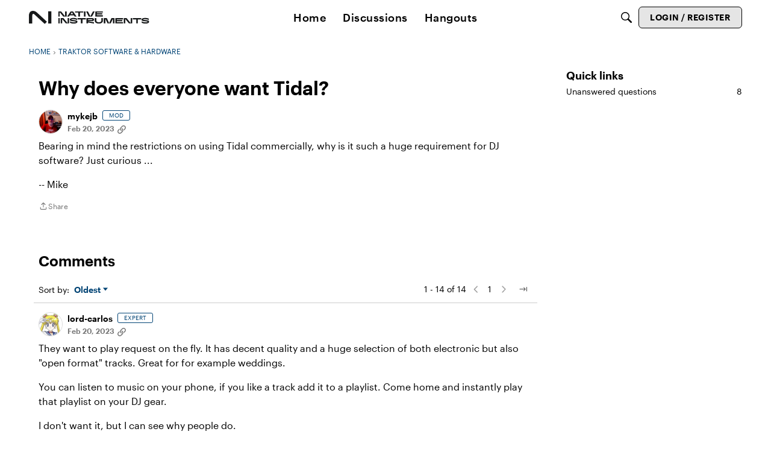

--- FILE ---
content_type: text/html; charset=utf-8
request_url: https://community.native-instruments.com/discussion/10586/why-does-everyone-want-tidal
body_size: 101749
content:
<!DOCTYPE html>
<html lang="en"  style="min-height: 100%;">
    <head>
        <meta charset="utf-8">
        <meta http-equiv="X-UA-Compatible" content="IE=edge">
        <meta name="viewport" content="width=device-width, initial-scale=1">
        <title>Why does everyone want Tidal? - Community</title>

<meta name="description" content="Bearing in mind the restrictions on using Tidal commercially, why is it such a huge requirement for DJ software? Just curious ... -- Mike" />
<meta property="og:site_name" content="Community" />
<meta property="og:title" content="Why does everyone want Tidal? - Community" />
<meta property="og:description" content="Bearing in mind the restrictions on using Tidal commercially, why is it such a huge requirement for DJ software? Just curious ... -- Mike" />
<meta property="og:url" content="https://community.native-instruments.com/discussion/10586/why-does-everyone-want-tidal" />
<meta property="og:image" content="https://us.v-cdn.net/6034896/uploads/Y1M8A4PUE758/banner-white.png" />
<meta name="twitter:card" content="summary" />

<link rel="modulepreload" href="https://community.native-instruments.com/dist/v2/layouts/chunks/Breadcrumbs.DAYmTPgZ.min.js" />
<link rel="modulepreload" href="https://community.native-instruments.com/dist/v2/layouts/chunks/QuickLinks.2Oek6mPs.min.js" />
<link rel="modulepreload" href="https://community.native-instruments.com/dist/v2/layouts/chunks/NewPostMenu.DNKY29iL.min.js" />
<link rel="modulepreload" href="https://community.native-instruments.com/dist/v2/layouts/chunks/addons/vanilla/OriginalPostAsset.DW64m8u1.min.js" />
<link rel="modulepreload" href="https://community.native-instruments.com/dist/v2/layouts/chunks/addons/vanilla/CreateCommentAsset.BM80U6uB.min.js" />
<link rel="modulepreload" href="https://community.native-instruments.com/dist/v2/layouts/chunks/addons/vanilla/CommentThreadAsset.DoVYdMbn.min.js" />
<link rel="modulepreload" href="https://community.native-instruments.com/dist/v2/layouts/chunks/addons/vanilla/PostAttachmentsAsset.AbHW2qfP.min.js" />
<link rel="modulepreload" href="https://community.native-instruments.com/dist/v2/layouts/chunks/addons/vanilla/PostMetaAsset.C1HRuXgk.min.js" />
<link rel="modulepreload" href="https://community.native-instruments.com/dist/v2/layouts/chunks/addons/vanilla/PostTagsAsset.DumMQpXC.min.js" />
<link rel="modulepreload" href="https://community.native-instruments.com/dist/v2/layouts/vendor/vendor/react-core.BgLhaSja.min.js" />
<link rel="modulepreload" href="https://community.native-instruments.com/dist/v2/layouts/entries/layouts.vvUFNYZl.min.js" />
<link rel="modulepreload" href="https://community.native-instruments.com/dist/v2/layouts/chunks/breadcrumbsStyles.CNbBKlZm.min.js" />
<link rel="modulepreload" href="https://community.native-instruments.com/dist/v2/layouts/chunks/vendor/lodash.CM-NTfHi.min.js" />
<link rel="modulepreload" href="https://community.native-instruments.com/dist/v2/layouts/vendor/vendor/redux.D4LK-I4W.min.js" />
<link rel="modulepreload" href="https://community.native-instruments.com/dist/v2/layouts/vendor/vendor/react-spring.DXIfzgpn.min.js" />
<link rel="modulepreload" href="https://community.native-instruments.com/dist/v2/layouts/vendor/vendor/react-select.BG-kRqJv.min.js" />
<link rel="modulepreload" href="https://community.native-instruments.com/dist/v2/layouts/vendor/vendor/moment.BYTvHWBW.min.js" />
<link rel="modulepreload" href="https://community.native-instruments.com/dist/v2/layouts/vendor/reach-utils-owner-document.esm.r2UgiAMJ.min.js" />
<link rel="modulepreload" href="https://community.native-instruments.com/dist/v2/layouts/chunks/AiFAB.Dy8Fc-0h.min.js" />
<link rel="modulepreload" href="https://community.native-instruments.com/dist/v2/layouts/chunks/HomeWidgetContainer.CUrrx3Az.min.js" />
<link rel="modulepreload" href="https://community.native-instruments.com/dist/v2/layouts/chunks/ContributionItem.variables.I5zgYpY6.min.js" />
<link rel="modulepreload" href="https://community.native-instruments.com/dist/v2/layouts/chunks/addons/vanilla/Reactions.variables.BNTH-oi6.min.js" />
<link rel="modulepreload" href="https://community.native-instruments.com/dist/v2/layouts/chunks/addons/vanilla/ContentItem.DGRpO8la.min.js" />
<link rel="modulepreload" href="https://community.native-instruments.com/dist/v2/layouts/chunks/SuggestedAnswerItem.BYZUTzjs.min.js" />
<link rel="modulepreload" href="https://community.native-instruments.com/dist/v2/layouts/chunks/addons/vanilla/CommentEditor.t0phdMPT.min.js" />
<link rel="modulepreload" href="https://community.native-instruments.com/dist/v2/layouts/chunks/addons/vanilla/CommentsApi.BpSIr24J.min.js" />
<link rel="modulepreload" href="https://community.native-instruments.com/dist/v2/layouts/chunks/MentionsContext.D30lrlcv.min.js" />
<link rel="modulepreload" href="https://community.native-instruments.com/dist/v2/layouts/chunks/addons/vanilla/CommentThreadAsset.nested.wiceN7Ky.min.js" />
<link rel="modulepreload" href="https://community.native-instruments.com/dist/v2/layouts/chunks/addons/vanilla/Comments.hooks.D3PxErPX.min.js" />
<link rel="modulepreload" href="https://community.native-instruments.com/dist/v2/layouts/chunks/addons/vanilla/CommentsBulkActionsContext.CdPcwFCK.min.js" />
<link rel="modulepreload" href="https://community.native-instruments.com/dist/v2/layouts/chunks/addons/vanilla/DeleteCommentsForm.DstaAzjW.min.js" />
<link rel="modulepreload" href="https://community.native-instruments.com/dist/v2/layouts/chunks/List.BznPaCYr.min.js" />
<link rel="modulepreload" href="https://community.native-instruments.com/dist/v2/layouts/chunks/addons/vanilla/CommentsBulkActions.classes.w8QFdQLb.min.js" />
<link rel="modulepreload" href="https://community.native-instruments.com/dist/v2/layouts/chunks/addons/vanilla/CommentEdit.BHNDJyZE.min.js" />
<link rel="modulepreload" href="https://community.native-instruments.com/dist/v2/layouts/chunks/addons/vanilla/ContentItemAttachment.BWuqqryQ.min.js" />
<link rel="modulepreload" href="https://community.native-instruments.com/dist/v2/layouts/chunks/ListItem.CqhdYBmb.min.js" />
<link rel="modulepreload" href="https://community.native-instruments.com/dist/v2/layouts/chunks/ListItem.styles.uFo1z78O.min.js" />
<link rel="modulepreload" href="https://community.native-instruments.com/dist/v2/layouts/chunks/AttachmentLayout.C2hWT7MF.min.js" />
<link rel="modulepreload" href="https://community.native-instruments.com/dist/v2/layouts/chunks/TokenItem.Cva9hJx_.min.js" />
<link rel="modulepreload" href="https://community.native-instruments.com/dist/v2/layouts/chunks/addons/dashboard/UserProfiles.types.toa7AX1Q.min.js" />
<link rel="stylesheet" type="text/css" href="https://community.native-instruments.com/dist/v2/layouts/chunks/addons/openapi-embed/QuickLinks.C0TktU-I.css" />
<link rel="stylesheet" type="text/css" href="https://community.native-instruments.com/dist/v2/layouts/chunks/addons/openapi-embed/layouts._xHqySZ2.css" />
<link rel="stylesheet" type="text/css" href="https://storage.googleapis.com/ni-assets/assets/fonts/graphik.css" />
<link rel="canonical" href="https://community.native-instruments.com/discussion/10586/why-does-everyone-want-tidal" />

<link rel="shortcut icon" href="https://us.v-cdn.net/6034896/uploads/23LLSHMTFAH3/native-favicon-192.png" type="image/x-icon" />

<script type="module" nonce="6440e423c2b00e602a71baa5840e2135">window['vanillaInitialLayout'] = {"query":{"layoutViewType":"post","recordType":"discussion","recordID":10586,"params":{"discussionID":10586,"sort":null,"locale":"en","siteSectionID":"0"}},"data":{"layoutID":21,"name":"Discussion July 2025","layoutViewType":"discussion","isDefault":false,"layout":[{"$seoContent":"<section>\n<div class=\"seoSectionRow seoBreadcrumbs\"><div class='seoSectionPiece'><div class='sectionItem'><div class=\"pageBox\">\n        <ul class=\"linkList\">\n<li>\n<a href=\"https:\/\/community.native-instruments.com\/\">Home<\/a>\n<\/li>\n<li>\n<a href=\"https:\/\/community.native-instruments.com\/categories\/traktor-software-hardware\">Traktor Software &amp; Hardware<\/a>\n<\/li>\n<\/ul>\n    <\/div><\/div><\/div><\/div>\n<div class=\"seoSectionColumn mainColumn\"><div class='seoSectionPiece'><div class='sectionItem'><h1>Why does everyone want Tidal?<\/h1>\n<div><a href=\"https:\/\/community.native-instruments.com\/profile\/mykejb\" class=\"seoUser\">\n<img height=\"24px\" width=\"24px\" src=\"https:\/\/us.v-cdn.net\/6034896\/uploads\/userpics\/AWZCGR6RQI3K\/nKR4RN83B8IGK.png\" alt=\"Photo of mykejb\" \/>\n<span class=\"seoUserName\">mykejb<\/span>\n<\/a><\/div>\n<div class=\"userContent\">\n<p>Bearing in mind the restrictions on using Tidal commercially, why is it such a huge requirement for DJ software? Just curious ...<\/p><p>-- Mike<\/p>\n<\/div><\/div><div class='sectionItem'><div class=\"pageBox\">\n        <div class=\"pageHeadingBox\">\n        <h2>Find more posts tagged with<\/h2>                    <\/div>\n        \n    <\/div><\/div><div class='sectionItem'><h2>Comments<\/h2>\n<div class=\"comment separated\">\n<div><a href=\"https:\/\/community.native-instruments.com\/profile\/lord-carlos\" class=\"seoUser\">\n<img height=\"24px\" width=\"24px\" src=\"https:\/\/us.v-cdn.net\/6034896\/uploads\/userpics\/B3W1VXXQZHCT\/nDAZCAX4KWL7X.jpg\" alt=\"Photo of lord-carlos\" \/>\n<span class=\"seoUserName\">lord-carlos<\/span>\n<\/a><\/div>\n<div class=\"userContent\"><p>They want to play request on the fly. It has decent quality and a huge selection of both electronic but also \"open format\" tracks. Great for for example weddings.<\/p><p>You can listen to music on your phone, if you like a track add it to a playlist. Come home and instantly play that playlist on your DJ gear.<\/p><p>I don't want it, but I can see why people do.<\/p><\/div>\n<\/div>\n<div class=\"comment separated\">\n<div><a href=\"https:\/\/community.native-instruments.com\/profile\/mykejb\" class=\"seoUser\">\n<img height=\"24px\" width=\"24px\" src=\"https:\/\/us.v-cdn.net\/6034896\/uploads\/userpics\/AWZCGR6RQI3K\/nKR4RN83B8IGK.png\" alt=\"Photo of mykejb\" \/>\n<span class=\"seoUserName\">mykejb<\/span>\n<\/a><\/div>\n<div class=\"userContent\"><p>But you can't use Tidal in any commercial\/public scenario? That's what I don't get - it's not like it's a DJ pool or anything like that.<\/p><\/div>\n<\/div>\n<div class=\"comment separated\">\n<div><a href=\"https:\/\/community.native-instruments.com\/profile\/lord-carlos\" class=\"seoUser\">\n<img height=\"24px\" width=\"24px\" src=\"https:\/\/us.v-cdn.net\/6034896\/uploads\/userpics\/B3W1VXXQZHCT\/nDAZCAX4KWL7X.jpg\" alt=\"Photo of lord-carlos\" \/>\n<span class=\"seoUserName\">lord-carlos<\/span>\n<\/a><\/div>\n<div class=\"userContent\"><div class=\"js-embed embedResponsive\" data-embedjson=\"{&quot;recordID&quot;:54088,&quot;recordType&quot;:&quot;comment&quot;,&quot;body&quot;:&quot;&lt;p&gt;But you can&amp;#039;t use Tidal in any commercial\\\/public scenario? That&amp;#039;s what I don&amp;#039;t get - it&amp;#039;s not like it&amp;#039;s a DJ pool or anything like that.&lt;\\\/p&gt;&quot;,&quot;bodyRaw&quot;:&quot;[{\\&quot;insert\\&quot;:\\&quot;But you can't use Tidal in any commercial\\\\\\\/public scenario? That's what I don't get - it's not like it's a DJ pool or anything like that.\\\\n\\&quot;}]&quot;,&quot;format&quot;:&quot;rich&quot;,&quot;dateInserted&quot;:&quot;2023-02-20T18:45:48+00:00&quot;,&quot;insertUser&quot;:{&quot;userID&quot;:21423,&quot;name&quot;:&quot;mykejb&quot;,&quot;url&quot;:&quot;https:\\\/\\\/community.native-instruments.com\\\/profile\\\/mykejb&quot;,&quot;photoUrl&quot;:&quot;https:\\\/\\\/us.v-cdn.net\\\/6034896\\\/uploads\\\/userpics\\\/AWZCGR6RQI3K\\\/nKR4RN83B8IGK.png&quot;,&quot;dateLastActive&quot;:&quot;2026-01-27T08:26:09+00:00&quot;,&quot;banned&quot;:0,&quot;punished&quot;:0,&quot;private&quot;:false,&quot;label&quot;:&quot;mod&quot;,&quot;labelHtml&quot;:&quot;mod&quot;},&quot;displayOptions&quot;:{&quot;showUserLabel&quot;:false,&quot;showCompactUserInfo&quot;:true,&quot;showDiscussionLink&quot;:false,&quot;showPostLink&quot;:false,&quot;showCategoryLink&quot;:false,&quot;renderFullContent&quot;:false,&quot;expandByDefault&quot;:false},&quot;url&quot;:&quot;https:\\\/\\\/community.native-instruments.com\\\/discussion\\\/comment\\\/54088#Comment_54088&quot;,&quot;embedType&quot;:&quot;quote&quot;}\">\n    <a href=\"https:\/\/community.native-instruments.com\/discussion\/comment\/54088#Comment_54088\">\n        https:\/\/community.native-instruments.com\/discussion\/comment\/54088#Comment_54088\n    <\/a>\n<\/div>\n<p>Well you course you can. No one will stop you. Maybe it's against some EULA.<\/p><\/div>\n<\/div>\n<div class=\"comment separated\">\n<div><a href=\"https:\/\/community.native-instruments.com\/profile\/mykejb\" class=\"seoUser\">\n<img height=\"24px\" width=\"24px\" src=\"https:\/\/us.v-cdn.net\/6034896\/uploads\/userpics\/AWZCGR6RQI3K\/nKR4RN83B8IGK.png\" alt=\"Photo of mykejb\" \/>\n<span class=\"seoUserName\">mykejb<\/span>\n<\/a><\/div>\n<div class=\"userContent\"><p>ok ... \"It's against the licencing agreement to use Tidal in any commercial\/public blah blah blah\"  :)<\/p><p>Maybe that's why NI aren't rushing to integrate it into an application that's obviously very much designed to play music in public?<\/p><\/div>\n<\/div>\n<div class=\"comment separated\">\n<div><a href=\"https:\/\/community.native-instruments.com\/profile\/lord-carlos\" class=\"seoUser\">\n<img height=\"24px\" width=\"24px\" src=\"https:\/\/us.v-cdn.net\/6034896\/uploads\/userpics\/B3W1VXXQZHCT\/nDAZCAX4KWL7X.jpg\" alt=\"Photo of lord-carlos\" \/>\n<span class=\"seoUserName\">lord-carlos<\/span>\n<\/a><\/div>\n<div class=\"userContent\"><p>No, NI is not rushing anything. Not even bugs or features that are a decade old.<\/p><\/div>\n<\/div>\n<div class=\"comment separated\">\n<div><a href=\"https:\/\/community.native-instruments.com\/profile\/SteveKDJ\" class=\"seoUser\">\n<img height=\"24px\" width=\"24px\" src=\"https:\/\/us.v-cdn.net\/6034896\/uploads\/userpics\/RB1AG1PG42TL\/nORNIE2MSTJNN.jpg\" alt=\"Photo of SteveKDJ\" \/>\n<span class=\"seoUserName\">SteveKDJ<\/span>\n<\/a><\/div>\n<div class=\"userContent\"><p>And what if the place where you're playing is Wifi-free?<\/p><p>Everyone's on their phones, just don't have a signal for long. <\/p><p>that's when everyone will realize the concept of live playback.<\/p><p>(No matter what year it is!)<\/p><\/div>\n<\/div>\n<div class=\"comment separated\">\n<div><a href=\"https:\/\/community.native-instruments.com\/profile\/lord-carlos\" class=\"seoUser\">\n<img height=\"24px\" width=\"24px\" src=\"https:\/\/us.v-cdn.net\/6034896\/uploads\/userpics\/B3W1VXXQZHCT\/nDAZCAX4KWL7X.jpg\" alt=\"Photo of lord-carlos\" \/>\n<span class=\"seoUserName\">lord-carlos<\/span>\n<\/a><\/div>\n<div class=\"userContent\"><div class=\"js-embed embedResponsive\" data-embedjson=\"{&quot;recordID&quot;:54177,&quot;recordType&quot;:&quot;comment&quot;,&quot;body&quot;:&quot;&lt;p&gt;And what if the place where you&amp;#039;re playing is Wifi-free?&lt;\\\/p&gt;&lt;p&gt;Everyone&amp;#039;s on their phones, just don&amp;#039;t have a signal for long. &lt;\\\/p&gt;&lt;p&gt;that&amp;#039;s when everyone will realize the concept of live playback.&lt;\\\/p&gt;&lt;p&gt;(No matter what year it is!)&lt;\\\/p&gt;&quot;,&quot;bodyRaw&quot;:&quot;[{\\&quot;insert\\&quot;:\\&quot;And what if the place where you're playing is Wifi-free?\\\\nEveryone's on their phones, just don't have a signal for long. \\\\nthat's when everyone will realize the concept of live playback.\\\\n(No matter what year it is!)\\\\n\\&quot;}]&quot;,&quot;format&quot;:&quot;rich&quot;,&quot;dateInserted&quot;:&quot;2023-02-21T06:45:02+00:00&quot;,&quot;insertUser&quot;:{&quot;userID&quot;:413423,&quot;name&quot;:&quot;SteveKDJ&quot;,&quot;url&quot;:&quot;https:\\\/\\\/community.native-instruments.com\\\/profile\\\/SteveKDJ&quot;,&quot;photoUrl&quot;:&quot;https:\\\/\\\/us.v-cdn.net\\\/6034896\\\/uploads\\\/userpics\\\/RB1AG1PG42TL\\\/nORNIE2MSTJNN.jpg&quot;,&quot;dateLastActive&quot;:&quot;2024-08-26T18:22:28+00:00&quot;,&quot;banned&quot;:0,&quot;punished&quot;:0,&quot;private&quot;:false,&quot;label&quot;:&quot;Helper&quot;,&quot;labelHtml&quot;:&quot;Helper&quot;},&quot;displayOptions&quot;:{&quot;showUserLabel&quot;:false,&quot;showCompactUserInfo&quot;:true,&quot;showDiscussionLink&quot;:false,&quot;showPostLink&quot;:false,&quot;showCategoryLink&quot;:false,&quot;renderFullContent&quot;:false,&quot;expandByDefault&quot;:false},&quot;url&quot;:&quot;https:\\\/\\\/community.native-instruments.com\\\/discussion\\\/comment\\\/54177#Comment_54177&quot;,&quot;embedType&quot;:&quot;quote&quot;}\">\n    <a href=\"https:\/\/community.native-instruments.com\/discussion\/comment\/54177#Comment_54177\">\n        https:\/\/community.native-instruments.com\/discussion\/comment\/54177#Comment_54177\n    <\/a>\n<\/div>\n<p>If there is no internet you can't play the request and you use your regular tunes.<\/p><p>What is the concept of live playback?<\/p><\/div>\n<\/div>\n<div class=\"comment separated\">\n<div><a href=\"https:\/\/community.native-instruments.com\/profile\/zephry\" class=\"seoUser\">\n<img height=\"24px\" width=\"24px\" src=\"https:\/\/us.v-cdn.net\/6034896\/uploads\/userpics\/CBTZXJICRX42\/nCOGIMBFB4O2U.png\" alt=\"Photo of zephry\" \/>\n<span class=\"seoUserName\">zephry<\/span>\n<\/a><\/div>\n<div class=\"userContent\"><div class=\"js-embed embedResponsive\" data-embedjson=\"{&quot;recordID&quot;:54177,&quot;recordType&quot;:&quot;comment&quot;,&quot;body&quot;:&quot;&lt;p&gt;And what if the place where you&amp;#039;re playing is Wifi-free?&lt;\\\/p&gt;&lt;p&gt;Everyone&amp;#039;s on their phones, just don&amp;#039;t have a signal for long. &lt;\\\/p&gt;&lt;p&gt;that&amp;#039;s when everyone will realize the concept of live playback.&lt;\\\/p&gt;&lt;p&gt;(No matter what year it is!)&lt;\\\/p&gt;&quot;,&quot;bodyRaw&quot;:&quot;[{\\&quot;insert\\&quot;:\\&quot;And what if the place where you're playing is Wifi-free?\\\\nEveryone's on their phones, just don't have a signal for long. \\\\nthat's when everyone will realize the concept of live playback.\\\\n(No matter what year it is!)\\\\n\\&quot;}]&quot;,&quot;format&quot;:&quot;rich&quot;,&quot;dateInserted&quot;:&quot;2023-02-21T06:45:02+00:00&quot;,&quot;insertUser&quot;:{&quot;userID&quot;:413423,&quot;name&quot;:&quot;SteveKDJ&quot;,&quot;url&quot;:&quot;https:\\\/\\\/community.native-instruments.com\\\/profile\\\/SteveKDJ&quot;,&quot;photoUrl&quot;:&quot;https:\\\/\\\/us.v-cdn.net\\\/6034896\\\/uploads\\\/userpics\\\/RB1AG1PG42TL\\\/nORNIE2MSTJNN.jpg&quot;,&quot;dateLastActive&quot;:&quot;2024-08-26T18:22:28+00:00&quot;,&quot;banned&quot;:0,&quot;punished&quot;:0,&quot;private&quot;:false,&quot;label&quot;:&quot;Helper&quot;,&quot;labelHtml&quot;:&quot;Helper&quot;},&quot;displayOptions&quot;:{&quot;showUserLabel&quot;:false,&quot;showCompactUserInfo&quot;:true,&quot;showDiscussionLink&quot;:false,&quot;showPostLink&quot;:false,&quot;showCategoryLink&quot;:false,&quot;renderFullContent&quot;:false,&quot;expandByDefault&quot;:false},&quot;url&quot;:&quot;https:\\\/\\\/community.native-instruments.com\\\/discussion\\\/comment\\\/54177#Comment_54177&quot;,&quot;embedType&quot;:&quot;quote&quot;}\">\n    <a href=\"https:\/\/community.native-instruments.com\/discussion\/comment\/54177#Comment_54177\">\n        https:\/\/community.native-instruments.com\/discussion\/comment\/54177#Comment_54177\n    <\/a>\n<\/div>\n<p>It works surprisingly well with Beatport. So Tidal can't be that much different. Beatport allows an offline locker of 1000 tracks with the top tier plan. <\/p><p>As far as being able to play in public. Weddings and private parties don't need a license for copyrighted music. (In the US at least).<\/p><p>It does take a bit longer to load and analysis of tracks and a person definitely needs to make sure they are prepared to stream and reliability of a connection. And if not, they can choose the traditional Djing method.<\/p><p>Many people are also live streaming Dj sets now (myself included), so wifi or ethernet and a good service is already set up anyway.<\/p><p>You should try Beatport streaming it is so much easier.<\/p><\/div>\n<\/div>\n<div class=\"comment separated\">\n<div><a href=\"https:\/\/community.native-instruments.com\/profile\/SteveKDJ\" class=\"seoUser\">\n<img height=\"24px\" width=\"24px\" src=\"https:\/\/us.v-cdn.net\/6034896\/uploads\/userpics\/RB1AG1PG42TL\/nORNIE2MSTJNN.jpg\" alt=\"Photo of SteveKDJ\" \/>\n<span class=\"seoUserName\">SteveKDJ<\/span>\n<\/a><\/div>\n<div class=\"userContent\"><div class=\"js-embed embedResponsive\" data-embedjson=\"{&quot;recordID&quot;:54191,&quot;recordType&quot;:&quot;comment&quot;,&quot;body&quot;:&quot;&lt;p&gt;&lt;a href=\\&quot;https:\\\/\\\/community.native-instruments.com\\\/discussion\\\/comment\\\/54177#Comment_54177\\&quot; rel=\\&quot;nofollow noopener ugc\\&quot;&gt;https:\\\/\\\/community.native-instruments.com\\\/discussion\\\/comment\\\/54177#Comment_54177&lt;\\\/a&gt;&lt;\\\/p&gt;&lt;p&gt;If there is no internet you can&amp;#039;t play the request and you use your regular tunes.&lt;\\\/p&gt;&lt;p&gt;What is the concept of live playback?&lt;\\\/p&gt;&quot;,&quot;bodyRaw&quot;:&quot;[{\\&quot;insert\\&quot;:\\&quot;https:\\\\\\\/\\\\\\\/community.native-instruments.com\\\\\\\/discussion\\\\\\\/comment\\\\\\\/54177#Comment_54177\\&quot;,\\&quot;attributes\\&quot;:{\\&quot;link\\&quot;:\\&quot;https:\\\\\\\/\\\\\\\/community.native-instruments.com\\\\\\\/discussion\\\\\\\/comment\\\\\\\/54177#Comment_54177\\&quot;}},{\\&quot;insert\\&quot;:\\&quot;\\\\n\\&quot;},{\\&quot;insert\\&quot;:\\&quot;If there is no internet you can't play the request and you use your regular tunes.\\\\nWhat is the concept of live playback?\\\\n\\&quot;}]&quot;,&quot;format&quot;:&quot;rich&quot;,&quot;dateInserted&quot;:&quot;2023-02-21T08:15:26+00:00&quot;,&quot;insertUser&quot;:{&quot;userID&quot;:401227,&quot;name&quot;:&quot;lord-carlos&quot;,&quot;url&quot;:&quot;https:\\\/\\\/community.native-instruments.com\\\/profile\\\/lord-carlos&quot;,&quot;photoUrl&quot;:&quot;https:\\\/\\\/us.v-cdn.net\\\/6034896\\\/uploads\\\/userpics\\\/B3W1VXXQZHCT\\\/nDAZCAX4KWL7X.jpg&quot;,&quot;dateLastActive&quot;:&quot;2026-01-27T08:27:32+00:00&quot;,&quot;banned&quot;:0,&quot;punished&quot;:0,&quot;private&quot;:false,&quot;label&quot;:&quot;Expert&quot;,&quot;labelHtml&quot;:&quot;Expert&quot;},&quot;displayOptions&quot;:{&quot;showUserLabel&quot;:false,&quot;showCompactUserInfo&quot;:true,&quot;showDiscussionLink&quot;:false,&quot;showPostLink&quot;:false,&quot;showCategoryLink&quot;:false,&quot;renderFullContent&quot;:false,&quot;expandByDefault&quot;:false},&quot;url&quot;:&quot;https:\\\/\\\/community.native-instruments.com\\\/discussion\\\/comment\\\/54191#Comment_54191&quot;,&quot;embedType&quot;:&quot;quote&quot;}\">\n    <a href=\"https:\/\/community.native-instruments.com\/discussion\/comment\/54191#Comment_54191\">\n        https:\/\/community.native-instruments.com\/discussion\/comment\/54191#Comment_54191\n    <\/a>\n<\/div>\n<p>I was thinking of the above, or playback over Wifi :)<\/p><p>Personally, I'll stick to your usual musical method.<\/p><p>I'll take whatever I can think of and know.<\/p><p>When asking for something, I ask the person to describe what they want.<\/p><p>(artist - number) address format.<\/p><p>More than three quarters of people can only spell it correctly.<\/p><p>It's not pretty, but it works. :)<\/p><p>I'll take what I can... in the requests I ask the person to write down what they want. I have fewer requests that way. <span class=\"safeEmoji nativeEmoji\">\ud83d\ude1c<\/span> <\/p><p>Let us not forget: I am talking about Hungary.<\/p><\/div>\n<\/div>\n<div class=\"comment separated\">\n<div><a href=\"https:\/\/community.native-instruments.com\/profile\/SteveKDJ\" class=\"seoUser\">\n<img height=\"24px\" width=\"24px\" src=\"https:\/\/us.v-cdn.net\/6034896\/uploads\/userpics\/RB1AG1PG42TL\/nORNIE2MSTJNN.jpg\" alt=\"Photo of SteveKDJ\" \/>\n<span class=\"seoUserName\">SteveKDJ<\/span>\n<\/a><\/div>\n<div class=\"userContent\"><div class=\"js-embed embedResponsive\" data-embedjson=\"{&quot;recordID&quot;:54204,&quot;recordType&quot;:&quot;comment&quot;,&quot;body&quot;:&quot;&lt;p&gt;&lt;a href=\\&quot;https:\\\/\\\/community.native-instruments.com\\\/discussion\\\/comment\\\/54177#Comment_54177\\&quot; rel=\\&quot;nofollow noopener ugc\\&quot;&gt;https:\\\/\\\/community.native-instruments.com\\\/discussion\\\/comment\\\/54177#Comment_54177&lt;\\\/a&gt;&lt;\\\/p&gt;&lt;p&gt;It works surprisingly well with Beatport. So Tidal can&amp;#039;t be that much different. Beatport allows an offline locker of 1000 tracks with the top tier plan. &lt;\\\/p&gt;&lt;p&gt;As far as being able to play in public. Weddings and private parties don&amp;#039;t need a license for copyrighted music. (In the US at least).&lt;\\\/p&gt;&lt;p&gt;It does take a bit longer to load and analysis of tracks and a person definitely needs to make sure they are prepared to stream and reliability of a connection. And if not, they can choose the traditional Djing method.&lt;\\\/p&gt;&lt;p&gt;Many people are also live streaming Dj sets now (myself included), so wifi or ethernet and a good service is already set up anyway.&lt;\\\/p&gt;&lt;p&gt;You should try Beatport streaming it is so much easier.&lt;\\\/p&gt;&quot;,&quot;bodyRaw&quot;:&quot;[{\\&quot;insert\\&quot;:\\&quot;https:\\\\\\\/\\\\\\\/community.native-instruments.com\\\\\\\/discussion\\\\\\\/comment\\\\\\\/54177#Comment_54177\\&quot;,\\&quot;attributes\\&quot;:{\\&quot;link\\&quot;:\\&quot;https:\\\\\\\/\\\\\\\/community.native-instruments.com\\\\\\\/discussion\\\\\\\/comment\\\\\\\/54177#Comment_54177\\&quot;}},{\\&quot;insert\\&quot;:\\&quot;\\\\n\\&quot;},{\\&quot;insert\\&quot;:\\&quot;It works surprisingly well with Beatport. So Tidal can't be that much different. Beatport allows an offline locker of 1000 tracks with the top tier plan. \\\\nAs far as being able to play in public. Weddings and private parties don't need a license for copyrighted music. (In the US at least).\\\\nIt does take a bit longer to load and analysis of tracks and a person definitely needs to make sure they are prepared to stream and reliability of a connection. And if not, they can choose the traditional Djing method.\\\\nMany people are also live streaming Dj sets now (myself included), so wifi or ethernet and a good service is already set up anyway.\\\\nYou should try Beatport streaming it is so much easier.\\\\n\\\\n\\&quot;}]&quot;,&quot;format&quot;:&quot;rich&quot;,&quot;dateInserted&quot;:&quot;2023-02-21T09:33:30+00:00&quot;,&quot;insertUser&quot;:{&quot;userID&quot;:213577,&quot;name&quot;:&quot;zephry&quot;,&quot;url&quot;:&quot;https:\\\/\\\/community.native-instruments.com\\\/profile\\\/zephry&quot;,&quot;photoUrl&quot;:&quot;https:\\\/\\\/us.v-cdn.net\\\/6034896\\\/uploads\\\/userpics\\\/CBTZXJICRX42\\\/nCOGIMBFB4O2U.png&quot;,&quot;dateLastActive&quot;:&quot;2026-01-21T19:59:10+00:00&quot;,&quot;banned&quot;:0,&quot;punished&quot;:0,&quot;private&quot;:false,&quot;label&quot;:&quot;Guru&quot;,&quot;labelHtml&quot;:&quot;Guru&quot;},&quot;displayOptions&quot;:{&quot;showUserLabel&quot;:false,&quot;showCompactUserInfo&quot;:true,&quot;showDiscussionLink&quot;:false,&quot;showPostLink&quot;:false,&quot;showCategoryLink&quot;:false,&quot;renderFullContent&quot;:false,&quot;expandByDefault&quot;:false},&quot;url&quot;:&quot;https:\\\/\\\/community.native-instruments.com\\\/discussion\\\/comment\\\/54204#Comment_54204&quot;,&quot;embedType&quot;:&quot;quote&quot;}\">\n    <a href=\"https:\/\/community.native-instruments.com\/discussion\/comment\/54204#Comment_54204\">\n        https:\/\/community.native-instruments.com\/discussion\/comment\/54204#Comment_54204\n    <\/a>\n<\/div>\n<p>Well here you have to pay for everything. there is a small discount for professional DJs (Registered members)<\/p><p>and that's it.<\/p><\/div>\n<\/div>\n<div class=\"comment separated\">\n<div><a href=\"https:\/\/community.native-instruments.com\/profile\/zephry\" class=\"seoUser\">\n<img height=\"24px\" width=\"24px\" src=\"https:\/\/us.v-cdn.net\/6034896\/uploads\/userpics\/CBTZXJICRX42\/nCOGIMBFB4O2U.png\" alt=\"Photo of zephry\" \/>\n<span class=\"seoUserName\">zephry<\/span>\n<\/a><\/div>\n<div class=\"userContent\"><div class=\"js-embed embedResponsive\" data-embedjson=\"{&quot;recordID&quot;:54397,&quot;recordType&quot;:&quot;comment&quot;,&quot;body&quot;:&quot;&lt;p&gt;&lt;a href=\\&quot;https:\\\/\\\/community.native-instruments.com\\\/discussion\\\/comment\\\/54204#Comment_54204\\&quot; rel=\\&quot;nofollow noopener ugc\\&quot;&gt;https:\\\/\\\/community.native-instruments.com\\\/discussion\\\/comment\\\/54204#Comment_54204&lt;\\\/a&gt;&lt;\\\/p&gt;&lt;p&gt;Well here you have to pay for everything. there is a small discount for professional DJs (Registered members)&lt;\\\/p&gt;&lt;p&gt;and that&amp;#039;s it.&lt;\\\/p&gt;&quot;,&quot;bodyRaw&quot;:&quot;[{\\&quot;insert\\&quot;:\\&quot;https:\\\\\\\/\\\\\\\/community.native-instruments.com\\\\\\\/discussion\\\\\\\/comment\\\\\\\/54204#Comment_54204\\&quot;,\\&quot;attributes\\&quot;:{\\&quot;link\\&quot;:\\&quot;https:\\\\\\\/\\\\\\\/community.native-instruments.com\\\\\\\/discussion\\\\\\\/comment\\\\\\\/54204#Comment_54204\\&quot;}},{\\&quot;insert\\&quot;:\\&quot;\\\\n\\&quot;},{\\&quot;insert\\&quot;:\\&quot;Well here you have to pay for everything. there is a small discount for professional DJs (Registered members)\\\\nand that's it.\\\\n\\&quot;}]&quot;,&quot;format&quot;:&quot;rich&quot;,&quot;dateInserted&quot;:&quot;2023-02-21T22:36:48+00:00&quot;,&quot;insertUser&quot;:{&quot;userID&quot;:413423,&quot;name&quot;:&quot;SteveKDJ&quot;,&quot;url&quot;:&quot;https:\\\/\\\/community.native-instruments.com\\\/profile\\\/SteveKDJ&quot;,&quot;photoUrl&quot;:&quot;https:\\\/\\\/us.v-cdn.net\\\/6034896\\\/uploads\\\/userpics\\\/RB1AG1PG42TL\\\/nORNIE2MSTJNN.jpg&quot;,&quot;dateLastActive&quot;:&quot;2024-08-26T18:22:28+00:00&quot;,&quot;banned&quot;:0,&quot;punished&quot;:0,&quot;private&quot;:false,&quot;label&quot;:&quot;Helper&quot;,&quot;labelHtml&quot;:&quot;Helper&quot;},&quot;displayOptions&quot;:{&quot;showUserLabel&quot;:false,&quot;showCompactUserInfo&quot;:true,&quot;showDiscussionLink&quot;:false,&quot;showPostLink&quot;:false,&quot;showCategoryLink&quot;:false,&quot;renderFullContent&quot;:false,&quot;expandByDefault&quot;:false},&quot;url&quot;:&quot;https:\\\/\\\/community.native-instruments.com\\\/discussion\\\/comment\\\/54397#Comment_54397&quot;,&quot;embedType&quot;:&quot;quote&quot;}\">\n    <a href=\"https:\/\/community.native-instruments.com\/discussion\/comment\/54397#Comment_54397\">\n        https:\/\/community.native-instruments.com\/discussion\/comment\/54397#Comment_54397\n    <\/a>\n<\/div>\n<p>Yes Beatport isn't cheap. But I was kind of wasting money on buying tracks before, because I ended up with music I didn't listen to or mix more than a couple times.<\/p><p>You asked why they want Tidal. The simple answer is it is quick easy and so much music. All categorized and no need to store it.<\/p><\/div>\n<\/div>\n<div class=\"comment separated\">\n<div><a href=\"https:\/\/community.native-instruments.com\/profile\/Tellmeaboutit123\" class=\"seoUser\">\n<img height=\"24px\" width=\"24px\" src=\"https:\/\/us.v-cdn.net\/6034896\/uploads\/userpics\/L51H9854X7QP\/nLQXXAFHCPMFQ.jpeg\" alt=\"Photo of Tellmeaboutit123\" \/>\n<span class=\"seoUserName\">Tellmeaboutit123<\/span>\n<\/a><\/div>\n<div class=\"userContent\"><p>Tidal has much better quality, more choice for event djs who need this level of music diversity for their customers.<\/p><\/div>\n<\/div>\n<div class=\"comment separated\">\n<div><a href=\"https:\/\/community.native-instruments.com\/profile\/SteveKDJ\" class=\"seoUser\">\n<img height=\"24px\" width=\"24px\" src=\"https:\/\/us.v-cdn.net\/6034896\/uploads\/userpics\/RB1AG1PG42TL\/nORNIE2MSTJNN.jpg\" alt=\"Photo of SteveKDJ\" \/>\n<span class=\"seoUserName\">SteveKDJ<\/span>\n<\/a><\/div>\n<div class=\"userContent\"><p>I am not against it!!!<\/p><p>Unfortunately I can't wait another 100 years for the requested features and improvements.<\/p><\/div>\n<\/div>\n<div class=\"comment separated\">\n<div><a href=\"https:\/\/community.native-instruments.com\/profile\/majo\" class=\"seoUser\">\n<img height=\"24px\" width=\"24px\" src=\"https:\/\/s.gravatar.com\/avatar\/53109c0c65768923176eff551f331380?s=480&amp;r=pg&amp;d=https%3A%2F%2Fcdn.auth0.com%2Favatars%2Fma.png\" alt=\"Photo of majo\" \/>\n<span class=\"seoUserName\">majo<\/span>\n<\/a><\/div>\n<div class=\"userContent\"><p>The lack of a Tidal interation forces a lot of Traktor fans to switch to Serato and\/or Algoriddim. I don't get, why NI is not seeing this.<\/p><\/div>\n<\/div>\n<\/div><\/div><\/div>\n<div class=\"seoSectionColumn\"><div class='seoSectionPiece'><div class='sectionItem'><div class=\"pageBox\">\n        <ul class=\"linkList\">\n<\/ul>\n    <\/div><\/div><div class='sectionItem'><div class=\"pageBox\">\n        <div class=\"pageHeadingBox\">\n        <h2>Quick links<\/h2>                    <\/div>\n        <ul class=\"linkList\">\n<li>\n<a href=\"\/discussions\/unanswered\">Unanswered questions<\/a>\n<\/li>\n<\/ul>\n    <\/div><\/div><\/div><\/div>\n<\/section>","$reactComponent":"SectionTwoColumns","$reactProps":{"isInverted":false,"mainBottom":[{"$reactComponent":"OriginalPostAsset","$seoContent":"<h1>Why does everyone want Tidal?<\/h1>\n<div><a href=\"https:\/\/community.native-instruments.com\/profile\/mykejb\" class=\"seoUser\">\n<img height=\"24px\" width=\"24px\" src=\"https:\/\/us.v-cdn.net\/6034896\/uploads\/userpics\/AWZCGR6RQI3K\/nKR4RN83B8IGK.png\" alt=\"Photo of mykejb\" \/>\n<span class=\"seoUserName\">mykejb<\/span>\n<\/a><\/div>\n<div class=\"userContent\">\n<p>Bearing in mind the restrictions on using Tidal commercially, why is it such a huge requirement for DJ software? Just curious ...<\/p><p>-- Mike<\/p>\n<\/div>","$reactProps":{"discussion":{"discussionID":10586,"type":"discussion","name":"Why does everyone want Tidal?","body":"<p>Bearing in mind the restrictions on using Tidal commercially, why is it such a huge requirement for DJ software? Just curious ...<\/p><p>-- Mike<\/p>","categoryID":19,"dateInserted":"2023-02-20T12:34:26+00:00","dateUpdated":null,"dateLastComment":"2024-09-05T20:58:12+00:00","insertUserID":21423,"insertUser":{"userID":21423,"name":"mykejb","url":"https:\/\/community.native-instruments.com\/profile\/mykejb","photoUrl":"https:\/\/us.v-cdn.net\/6034896\/uploads\/userpics\/AWZCGR6RQI3K\/nKR4RN83B8IGK.png","dateLastActive":"2026-01-27T08:26:09+00:00","banned":0,"punished":0,"private":false,"label":"mod","labelHtml":"mod","postProfileFields":[{"value":"Windows 11, MacOS Sequoia","displayOptions":{"userCards":false,"posts":false}},{"value":"i7 11700K, MacMini i5, M3 MacBook, MacMini M4 Pro","displayOptions":{"userCards":false,"posts":false}},{"value":"S8, S61, Maschine Studio, A25, Maschine Jam, Traktor Audio 2","displayOptions":{"userCards":false,"posts":false}}],"badges":[{"badgeID":99,"name":"Original Member Gold","dateInserted":"2021-11-19 13:17:02","url":"https:\/\/community.native-instruments.com\/badge\/99\/original-member-4","photoUrl":"https:\/\/us.v-cdn.net\/6034896\/uploads\/badges\/N1GP9MGTPYMJ.png"},{"badgeID":1,"name":"Photogenic","dateInserted":"2021-11-08 16:57:29","url":"https:\/\/community.native-instruments.com\/badge\/1\/photogenic","photoUrl":"https:\/\/us.v-cdn.net\/6034896\/uploads\/badges\/0V4U8G44501C.png"},{"badgeID":24,"name":"Ancient Membership","dateInserted":"2021-11-08 16:57:29","url":"https:\/\/community.native-instruments.com\/badge\/24\/anniversary-old","photoUrl":"https:\/\/us.v-cdn.net\/6034896\/uploads\/badges\/LP9IB64CWPQJ.png"},{"badgeID":92,"name":"250 Answers","dateInserted":"2021-11-10 19:21:34","url":"https:\/\/community.native-instruments.com\/badge\/92\/answer-250","photoUrl":"https:\/\/us.v-cdn.net\/6034896\/uploads\/badges\/1SUROK9J8D5Y.png"},{"badgeID":9,"name":"2500 Comments","dateInserted":"2021-11-08 16:57:29","url":"https:\/\/community.native-instruments.com\/badge\/9\/comment-2500","photoUrl":"https:\/\/us.v-cdn.net\/6034896\/uploads\/badges\/68IHVE2G1S6M.png"},{"badgeID":28,"name":"25 Insightfuls","dateInserted":"2021-11-08 16:57:55","url":"https:\/\/community.native-instruments.com\/badge\/28\/insightful-25","photoUrl":"https:\/\/us.v-cdn.net\/6034896\/uploads\/badges\/JUS4O7CDHAWQ.png"},{"badgeID":49,"name":"100 Likes","dateInserted":"2021-11-08 16:57:55","url":"https:\/\/community.native-instruments.com\/badge\/49\/like-100","photoUrl":"https:\/\/us.v-cdn.net\/6034896\/uploads\/badges\/KWR1A9LNFC9U.png"},{"badgeID":61,"name":"500 Up Votes","dateInserted":"2021-11-08 16:57:55","url":"https:\/\/community.native-instruments.com\/badge\/61\/up-500","photoUrl":"https:\/\/us.v-cdn.net\/6034896\/uploads\/badges\/DZZT0SK4UP68.png"}],"signature":null},"updateUserID":null,"lastUserID":467753,"lastUser":{"userID":467753,"name":"majo","url":"https:\/\/community.native-instruments.com\/profile\/majo","photoUrl":"https:\/\/s.gravatar.com\/avatar\/53109c0c65768923176eff551f331380?s=480&r=pg&d=https%3A%2F%2Fcdn.auth0.com%2Favatars%2Fma.png","banned":0,"punished":0,"private":true,"label":"Member","labelHtml":"Member","postProfileFields":[{"value":"W10","displayOptions":{"userCards":false,"posts":false}}]},"pinned":false,"pinLocation":null,"closed":false,"announce":false,"sink":false,"countComments":14,"countViews":440,"score":1,"hot":3402475058,"url":"https:\/\/community.native-instruments.com\/discussion\/10586\/why-does-everyone-want-tidal","canonicalUrl":"https:\/\/community.native-instruments.com\/discussion\/10586\/why-does-everyone-want-tidal","format":"Rich","breadcrumbs":[{"name":"Home","url":"https:\/\/community.native-instruments.com\/"},{"name":"Traktor Software & Hardware","url":"https:\/\/community.native-instruments.com\/categories\/traktor-software-hardware"}],"groupID":null,"statusID":0,"images":[],"attributes":[],"reactions":[{"tagID":11,"urlcode":"Down","name":"Vote Down","class":"Negative","hasReacted":false,"reactionValue":-1,"count":0},{"tagID":12,"urlcode":"Up","name":"Vote Up","class":"Positive","hasReacted":false,"reactionValue":1,"count":1},{"tagID":15,"urlcode":"LOL","name":"Funny","class":"Positive","hasReacted":false,"reactionValue":0,"count":0}],"tags":[],"postMeta":[],"permissions":{"comments.add":false,"comments.delete":false,"comments.edit":false,"discussions.add":false,"discussions.announce":false,"discussions.close":false,"discussions.delete":false,"discussions.edit":false,"discussions.sink":false,"discussions.view":true,"posts.moderate":false},"tagIDs":[],"bookmarked":false,"unread":false,"dismissed":false,"muted":false,"dateLastViewed":null,"category":{"categoryID":19,"name":"Traktor Software & Hardware","description":"","url":"https:\/\/community.native-instruments.com\/categories\/traktor-software-hardware","allowedDiscussionTypes":["discussion","question"]},"updateUser":{"userID":0,"name":"unknown","url":"https:\/\/community.native-instruments.com\/profile\/unknown","photoUrl":"https:\/\/us.v-cdn.net\/6034896\/uploads\/defaultavatar\/nIVA6WNR89HEO.jpg","dateLastActive":"2026-01-27T08:55:31+00:00","banned":0,"private":false}},"discussionApiParams":{"expand":["tags","insertUser","updateUser","breadcrumbs","reactions","attachments","reportMeta","category","permissions","dateLastViewed","insertUser.badges","warnings","insertUser.signature","postMeta"]},"category":{"categoryID":19,"name":"Traktor Software & Hardware","description":"","url":"https:\/\/community.native-instruments.com\/categories\/traktor-software-hardware","allowedDiscussionTypes":["discussion","question"]},"page":null,"titleType":"discussion\/name"}},{"$reactComponent":"PostTagsAsset","$seoContent":"<div class=\"pageBox\">\n        <div class=\"pageHeadingBox\">\n        <h2>Find more posts tagged with<\/h2>                    <\/div>\n        \n    <\/div>","$reactProps":{"title":"Find more posts tagged with"}},{"$reactComponent":"PostMetaAsset","$seoContent":"","$reactProps":{"postFields":[]}},{"$reactComponent":"PostAttachmentsAsset","$seoContent":"","$reactProps":{"discussion":{"discussionID":10586,"type":"discussion","name":"Why does everyone want Tidal?","body":"<p>Bearing in mind the restrictions on using Tidal commercially, why is it such a huge requirement for DJ software? Just curious ...<\/p><p>-- Mike<\/p>","categoryID":19,"dateInserted":"2023-02-20T12:34:26+00:00","dateUpdated":null,"dateLastComment":"2024-09-05T20:58:12+00:00","insertUserID":21423,"insertUser":{"userID":21423,"name":"mykejb","url":"https:\/\/community.native-instruments.com\/profile\/mykejb","photoUrl":"https:\/\/us.v-cdn.net\/6034896\/uploads\/userpics\/AWZCGR6RQI3K\/nKR4RN83B8IGK.png","dateLastActive":"2026-01-27T08:26:09+00:00","banned":0,"punished":0,"private":false,"label":"mod","labelHtml":"mod","postProfileFields":[{"value":"Windows 11, MacOS Sequoia","displayOptions":{"userCards":false,"posts":false}},{"value":"i7 11700K, MacMini i5, M3 MacBook, MacMini M4 Pro","displayOptions":{"userCards":false,"posts":false}},{"value":"S8, S61, Maschine Studio, A25, Maschine Jam, Traktor Audio 2","displayOptions":{"userCards":false,"posts":false}}],"badges":[{"badgeID":99,"name":"Original Member Gold","dateInserted":"2021-11-19 13:17:02","url":"https:\/\/community.native-instruments.com\/badge\/99\/original-member-4","photoUrl":"https:\/\/us.v-cdn.net\/6034896\/uploads\/badges\/N1GP9MGTPYMJ.png"},{"badgeID":1,"name":"Photogenic","dateInserted":"2021-11-08 16:57:29","url":"https:\/\/community.native-instruments.com\/badge\/1\/photogenic","photoUrl":"https:\/\/us.v-cdn.net\/6034896\/uploads\/badges\/0V4U8G44501C.png"},{"badgeID":24,"name":"Ancient Membership","dateInserted":"2021-11-08 16:57:29","url":"https:\/\/community.native-instruments.com\/badge\/24\/anniversary-old","photoUrl":"https:\/\/us.v-cdn.net\/6034896\/uploads\/badges\/LP9IB64CWPQJ.png"},{"badgeID":92,"name":"250 Answers","dateInserted":"2021-11-10 19:21:34","url":"https:\/\/community.native-instruments.com\/badge\/92\/answer-250","photoUrl":"https:\/\/us.v-cdn.net\/6034896\/uploads\/badges\/1SUROK9J8D5Y.png"},{"badgeID":9,"name":"2500 Comments","dateInserted":"2021-11-08 16:57:29","url":"https:\/\/community.native-instruments.com\/badge\/9\/comment-2500","photoUrl":"https:\/\/us.v-cdn.net\/6034896\/uploads\/badges\/68IHVE2G1S6M.png"},{"badgeID":28,"name":"25 Insightfuls","dateInserted":"2021-11-08 16:57:55","url":"https:\/\/community.native-instruments.com\/badge\/28\/insightful-25","photoUrl":"https:\/\/us.v-cdn.net\/6034896\/uploads\/badges\/JUS4O7CDHAWQ.png"},{"badgeID":49,"name":"100 Likes","dateInserted":"2021-11-08 16:57:55","url":"https:\/\/community.native-instruments.com\/badge\/49\/like-100","photoUrl":"https:\/\/us.v-cdn.net\/6034896\/uploads\/badges\/KWR1A9LNFC9U.png"},{"badgeID":61,"name":"500 Up Votes","dateInserted":"2021-11-08 16:57:55","url":"https:\/\/community.native-instruments.com\/badge\/61\/up-500","photoUrl":"https:\/\/us.v-cdn.net\/6034896\/uploads\/badges\/DZZT0SK4UP68.png"}],"signature":null},"updateUserID":null,"lastUserID":467753,"lastUser":{"userID":467753,"name":"majo","url":"https:\/\/community.native-instruments.com\/profile\/majo","photoUrl":"https:\/\/s.gravatar.com\/avatar\/53109c0c65768923176eff551f331380?s=480&r=pg&d=https%3A%2F%2Fcdn.auth0.com%2Favatars%2Fma.png","banned":0,"punished":0,"private":true,"label":"Member","labelHtml":"Member","postProfileFields":[{"value":"W10","displayOptions":{"userCards":false,"posts":false}}]},"pinned":false,"pinLocation":null,"closed":false,"announce":false,"sink":false,"countComments":14,"countViews":440,"score":1,"hot":3402475058,"url":"https:\/\/community.native-instruments.com\/discussion\/10586\/why-does-everyone-want-tidal","canonicalUrl":"https:\/\/community.native-instruments.com\/discussion\/10586\/why-does-everyone-want-tidal","format":"Rich","breadcrumbs":[{"name":"Home","url":"https:\/\/community.native-instruments.com\/"},{"name":"Traktor Software & Hardware","url":"https:\/\/community.native-instruments.com\/categories\/traktor-software-hardware"}],"groupID":null,"statusID":0,"images":[],"attributes":[],"reactions":[{"tagID":11,"urlcode":"Down","name":"Vote Down","class":"Negative","hasReacted":false,"reactionValue":-1,"count":0},{"tagID":12,"urlcode":"Up","name":"Vote Up","class":"Positive","hasReacted":false,"reactionValue":1,"count":1},{"tagID":15,"urlcode":"LOL","name":"Funny","class":"Positive","hasReacted":false,"reactionValue":0,"count":0}],"tags":[],"postMeta":[],"permissions":{"comments.add":false,"comments.delete":false,"comments.edit":false,"discussions.add":false,"discussions.announce":false,"discussions.close":false,"discussions.delete":false,"discussions.edit":false,"discussions.sink":false,"discussions.view":true,"posts.moderate":false},"tagIDs":[],"bookmarked":false,"unread":false,"dismissed":false,"muted":false,"dateLastViewed":null,"category":{"categoryID":19,"name":"Traktor Software & Hardware","description":"","url":"https:\/\/community.native-instruments.com\/categories\/traktor-software-hardware","allowedDiscussionTypes":["discussion","question"]},"updateUser":{"userID":0,"name":"unknown","url":"https:\/\/community.native-instruments.com\/profile\/unknown","photoUrl":"https:\/\/us.v-cdn.net\/6034896\/uploads\/defaultavatar\/nIVA6WNR89HEO.jpg","dateLastActive":"2026-01-27T08:55:31+00:00","banned":0,"private":false}},"discussionApiParams":{"expand":["tags","insertUser","updateUser","breadcrumbs","reactions","attachments","reportMeta","category","permissions","dateLastViewed","insertUser.badges","warnings","insertUser.signature","postMeta"]}}},{"$reactComponent":"CommentThreadAsset","$seoContent":"<h2>Comments<\/h2>\n<div class=\"comment separated\">\n<div><a href=\"https:\/\/community.native-instruments.com\/profile\/lord-carlos\" class=\"seoUser\">\n<img height=\"24px\" width=\"24px\" src=\"https:\/\/us.v-cdn.net\/6034896\/uploads\/userpics\/B3W1VXXQZHCT\/nDAZCAX4KWL7X.jpg\" alt=\"Photo of lord-carlos\" \/>\n<span class=\"seoUserName\">lord-carlos<\/span>\n<\/a><\/div>\n<div class=\"userContent\"><p>They want to play request on the fly. It has decent quality and a huge selection of both electronic but also \"open format\" tracks. Great for for example weddings.<\/p><p>You can listen to music on your phone, if you like a track add it to a playlist. Come home and instantly play that playlist on your DJ gear.<\/p><p>I don't want it, but I can see why people do.<\/p><\/div>\n<\/div>\n<div class=\"comment separated\">\n<div><a href=\"https:\/\/community.native-instruments.com\/profile\/mykejb\" class=\"seoUser\">\n<img height=\"24px\" width=\"24px\" src=\"https:\/\/us.v-cdn.net\/6034896\/uploads\/userpics\/AWZCGR6RQI3K\/nKR4RN83B8IGK.png\" alt=\"Photo of mykejb\" \/>\n<span class=\"seoUserName\">mykejb<\/span>\n<\/a><\/div>\n<div class=\"userContent\"><p>But you can't use Tidal in any commercial\/public scenario? That's what I don't get - it's not like it's a DJ pool or anything like that.<\/p><\/div>\n<\/div>\n<div class=\"comment separated\">\n<div><a href=\"https:\/\/community.native-instruments.com\/profile\/lord-carlos\" class=\"seoUser\">\n<img height=\"24px\" width=\"24px\" src=\"https:\/\/us.v-cdn.net\/6034896\/uploads\/userpics\/B3W1VXXQZHCT\/nDAZCAX4KWL7X.jpg\" alt=\"Photo of lord-carlos\" \/>\n<span class=\"seoUserName\">lord-carlos<\/span>\n<\/a><\/div>\n<div class=\"userContent\"><div class=\"js-embed embedResponsive\" data-embedjson=\"{&quot;recordID&quot;:54088,&quot;recordType&quot;:&quot;comment&quot;,&quot;body&quot;:&quot;&lt;p&gt;But you can&amp;#039;t use Tidal in any commercial\\\/public scenario? That&amp;#039;s what I don&amp;#039;t get - it&amp;#039;s not like it&amp;#039;s a DJ pool or anything like that.&lt;\\\/p&gt;&quot;,&quot;bodyRaw&quot;:&quot;[{\\&quot;insert\\&quot;:\\&quot;But you can't use Tidal in any commercial\\\\\\\/public scenario? That's what I don't get - it's not like it's a DJ pool or anything like that.\\\\n\\&quot;}]&quot;,&quot;format&quot;:&quot;rich&quot;,&quot;dateInserted&quot;:&quot;2023-02-20T18:45:48+00:00&quot;,&quot;insertUser&quot;:{&quot;userID&quot;:21423,&quot;name&quot;:&quot;mykejb&quot;,&quot;url&quot;:&quot;https:\\\/\\\/community.native-instruments.com\\\/profile\\\/mykejb&quot;,&quot;photoUrl&quot;:&quot;https:\\\/\\\/us.v-cdn.net\\\/6034896\\\/uploads\\\/userpics\\\/AWZCGR6RQI3K\\\/nKR4RN83B8IGK.png&quot;,&quot;dateLastActive&quot;:&quot;2026-01-27T08:26:09+00:00&quot;,&quot;banned&quot;:0,&quot;punished&quot;:0,&quot;private&quot;:false,&quot;label&quot;:&quot;mod&quot;,&quot;labelHtml&quot;:&quot;mod&quot;},&quot;displayOptions&quot;:{&quot;showUserLabel&quot;:false,&quot;showCompactUserInfo&quot;:true,&quot;showDiscussionLink&quot;:false,&quot;showPostLink&quot;:false,&quot;showCategoryLink&quot;:false,&quot;renderFullContent&quot;:false,&quot;expandByDefault&quot;:false},&quot;url&quot;:&quot;https:\\\/\\\/community.native-instruments.com\\\/discussion\\\/comment\\\/54088#Comment_54088&quot;,&quot;embedType&quot;:&quot;quote&quot;}\">\n    <a href=\"https:\/\/community.native-instruments.com\/discussion\/comment\/54088#Comment_54088\">\n        https:\/\/community.native-instruments.com\/discussion\/comment\/54088#Comment_54088\n    <\/a>\n<\/div>\n<p>Well you course you can. No one will stop you. Maybe it's against some EULA.<\/p><\/div>\n<\/div>\n<div class=\"comment separated\">\n<div><a href=\"https:\/\/community.native-instruments.com\/profile\/mykejb\" class=\"seoUser\">\n<img height=\"24px\" width=\"24px\" src=\"https:\/\/us.v-cdn.net\/6034896\/uploads\/userpics\/AWZCGR6RQI3K\/nKR4RN83B8IGK.png\" alt=\"Photo of mykejb\" \/>\n<span class=\"seoUserName\">mykejb<\/span>\n<\/a><\/div>\n<div class=\"userContent\"><p>ok ... \"It's against the licencing agreement to use Tidal in any commercial\/public blah blah blah\"  :)<\/p><p>Maybe that's why NI aren't rushing to integrate it into an application that's obviously very much designed to play music in public?<\/p><\/div>\n<\/div>\n<div class=\"comment separated\">\n<div><a href=\"https:\/\/community.native-instruments.com\/profile\/lord-carlos\" class=\"seoUser\">\n<img height=\"24px\" width=\"24px\" src=\"https:\/\/us.v-cdn.net\/6034896\/uploads\/userpics\/B3W1VXXQZHCT\/nDAZCAX4KWL7X.jpg\" alt=\"Photo of lord-carlos\" \/>\n<span class=\"seoUserName\">lord-carlos<\/span>\n<\/a><\/div>\n<div class=\"userContent\"><p>No, NI is not rushing anything. Not even bugs or features that are a decade old.<\/p><\/div>\n<\/div>\n<div class=\"comment separated\">\n<div><a href=\"https:\/\/community.native-instruments.com\/profile\/SteveKDJ\" class=\"seoUser\">\n<img height=\"24px\" width=\"24px\" src=\"https:\/\/us.v-cdn.net\/6034896\/uploads\/userpics\/RB1AG1PG42TL\/nORNIE2MSTJNN.jpg\" alt=\"Photo of SteveKDJ\" \/>\n<span class=\"seoUserName\">SteveKDJ<\/span>\n<\/a><\/div>\n<div class=\"userContent\"><p>And what if the place where you're playing is Wifi-free?<\/p><p>Everyone's on their phones, just don't have a signal for long. <\/p><p>that's when everyone will realize the concept of live playback.<\/p><p>(No matter what year it is!)<\/p><\/div>\n<\/div>\n<div class=\"comment separated\">\n<div><a href=\"https:\/\/community.native-instruments.com\/profile\/lord-carlos\" class=\"seoUser\">\n<img height=\"24px\" width=\"24px\" src=\"https:\/\/us.v-cdn.net\/6034896\/uploads\/userpics\/B3W1VXXQZHCT\/nDAZCAX4KWL7X.jpg\" alt=\"Photo of lord-carlos\" \/>\n<span class=\"seoUserName\">lord-carlos<\/span>\n<\/a><\/div>\n<div class=\"userContent\"><div class=\"js-embed embedResponsive\" data-embedjson=\"{&quot;recordID&quot;:54177,&quot;recordType&quot;:&quot;comment&quot;,&quot;body&quot;:&quot;&lt;p&gt;And what if the place where you&amp;#039;re playing is Wifi-free?&lt;\\\/p&gt;&lt;p&gt;Everyone&amp;#039;s on their phones, just don&amp;#039;t have a signal for long. &lt;\\\/p&gt;&lt;p&gt;that&amp;#039;s when everyone will realize the concept of live playback.&lt;\\\/p&gt;&lt;p&gt;(No matter what year it is!)&lt;\\\/p&gt;&quot;,&quot;bodyRaw&quot;:&quot;[{\\&quot;insert\\&quot;:\\&quot;And what if the place where you're playing is Wifi-free?\\\\nEveryone's on their phones, just don't have a signal for long. \\\\nthat's when everyone will realize the concept of live playback.\\\\n(No matter what year it is!)\\\\n\\&quot;}]&quot;,&quot;format&quot;:&quot;rich&quot;,&quot;dateInserted&quot;:&quot;2023-02-21T06:45:02+00:00&quot;,&quot;insertUser&quot;:{&quot;userID&quot;:413423,&quot;name&quot;:&quot;SteveKDJ&quot;,&quot;url&quot;:&quot;https:\\\/\\\/community.native-instruments.com\\\/profile\\\/SteveKDJ&quot;,&quot;photoUrl&quot;:&quot;https:\\\/\\\/us.v-cdn.net\\\/6034896\\\/uploads\\\/userpics\\\/RB1AG1PG42TL\\\/nORNIE2MSTJNN.jpg&quot;,&quot;dateLastActive&quot;:&quot;2024-08-26T18:22:28+00:00&quot;,&quot;banned&quot;:0,&quot;punished&quot;:0,&quot;private&quot;:false,&quot;label&quot;:&quot;Helper&quot;,&quot;labelHtml&quot;:&quot;Helper&quot;},&quot;displayOptions&quot;:{&quot;showUserLabel&quot;:false,&quot;showCompactUserInfo&quot;:true,&quot;showDiscussionLink&quot;:false,&quot;showPostLink&quot;:false,&quot;showCategoryLink&quot;:false,&quot;renderFullContent&quot;:false,&quot;expandByDefault&quot;:false},&quot;url&quot;:&quot;https:\\\/\\\/community.native-instruments.com\\\/discussion\\\/comment\\\/54177#Comment_54177&quot;,&quot;embedType&quot;:&quot;quote&quot;}\">\n    <a href=\"https:\/\/community.native-instruments.com\/discussion\/comment\/54177#Comment_54177\">\n        https:\/\/community.native-instruments.com\/discussion\/comment\/54177#Comment_54177\n    <\/a>\n<\/div>\n<p>If there is no internet you can't play the request and you use your regular tunes.<\/p><p>What is the concept of live playback?<\/p><\/div>\n<\/div>\n<div class=\"comment separated\">\n<div><a href=\"https:\/\/community.native-instruments.com\/profile\/zephry\" class=\"seoUser\">\n<img height=\"24px\" width=\"24px\" src=\"https:\/\/us.v-cdn.net\/6034896\/uploads\/userpics\/CBTZXJICRX42\/nCOGIMBFB4O2U.png\" alt=\"Photo of zephry\" \/>\n<span class=\"seoUserName\">zephry<\/span>\n<\/a><\/div>\n<div class=\"userContent\"><div class=\"js-embed embedResponsive\" data-embedjson=\"{&quot;recordID&quot;:54177,&quot;recordType&quot;:&quot;comment&quot;,&quot;body&quot;:&quot;&lt;p&gt;And what if the place where you&amp;#039;re playing is Wifi-free?&lt;\\\/p&gt;&lt;p&gt;Everyone&amp;#039;s on their phones, just don&amp;#039;t have a signal for long. &lt;\\\/p&gt;&lt;p&gt;that&amp;#039;s when everyone will realize the concept of live playback.&lt;\\\/p&gt;&lt;p&gt;(No matter what year it is!)&lt;\\\/p&gt;&quot;,&quot;bodyRaw&quot;:&quot;[{\\&quot;insert\\&quot;:\\&quot;And what if the place where you're playing is Wifi-free?\\\\nEveryone's on their phones, just don't have a signal for long. \\\\nthat's when everyone will realize the concept of live playback.\\\\n(No matter what year it is!)\\\\n\\&quot;}]&quot;,&quot;format&quot;:&quot;rich&quot;,&quot;dateInserted&quot;:&quot;2023-02-21T06:45:02+00:00&quot;,&quot;insertUser&quot;:{&quot;userID&quot;:413423,&quot;name&quot;:&quot;SteveKDJ&quot;,&quot;url&quot;:&quot;https:\\\/\\\/community.native-instruments.com\\\/profile\\\/SteveKDJ&quot;,&quot;photoUrl&quot;:&quot;https:\\\/\\\/us.v-cdn.net\\\/6034896\\\/uploads\\\/userpics\\\/RB1AG1PG42TL\\\/nORNIE2MSTJNN.jpg&quot;,&quot;dateLastActive&quot;:&quot;2024-08-26T18:22:28+00:00&quot;,&quot;banned&quot;:0,&quot;punished&quot;:0,&quot;private&quot;:false,&quot;label&quot;:&quot;Helper&quot;,&quot;labelHtml&quot;:&quot;Helper&quot;},&quot;displayOptions&quot;:{&quot;showUserLabel&quot;:false,&quot;showCompactUserInfo&quot;:true,&quot;showDiscussionLink&quot;:false,&quot;showPostLink&quot;:false,&quot;showCategoryLink&quot;:false,&quot;renderFullContent&quot;:false,&quot;expandByDefault&quot;:false},&quot;url&quot;:&quot;https:\\\/\\\/community.native-instruments.com\\\/discussion\\\/comment\\\/54177#Comment_54177&quot;,&quot;embedType&quot;:&quot;quote&quot;}\">\n    <a href=\"https:\/\/community.native-instruments.com\/discussion\/comment\/54177#Comment_54177\">\n        https:\/\/community.native-instruments.com\/discussion\/comment\/54177#Comment_54177\n    <\/a>\n<\/div>\n<p>It works surprisingly well with Beatport. So Tidal can't be that much different. Beatport allows an offline locker of 1000 tracks with the top tier plan. <\/p><p>As far as being able to play in public. Weddings and private parties don't need a license for copyrighted music. (In the US at least).<\/p><p>It does take a bit longer to load and analysis of tracks and a person definitely needs to make sure they are prepared to stream and reliability of a connection. And if not, they can choose the traditional Djing method.<\/p><p>Many people are also live streaming Dj sets now (myself included), so wifi or ethernet and a good service is already set up anyway.<\/p><p>You should try Beatport streaming it is so much easier.<\/p><\/div>\n<\/div>\n<div class=\"comment separated\">\n<div><a href=\"https:\/\/community.native-instruments.com\/profile\/SteveKDJ\" class=\"seoUser\">\n<img height=\"24px\" width=\"24px\" src=\"https:\/\/us.v-cdn.net\/6034896\/uploads\/userpics\/RB1AG1PG42TL\/nORNIE2MSTJNN.jpg\" alt=\"Photo of SteveKDJ\" \/>\n<span class=\"seoUserName\">SteveKDJ<\/span>\n<\/a><\/div>\n<div class=\"userContent\"><div class=\"js-embed embedResponsive\" data-embedjson=\"{&quot;recordID&quot;:54191,&quot;recordType&quot;:&quot;comment&quot;,&quot;body&quot;:&quot;&lt;p&gt;&lt;a href=\\&quot;https:\\\/\\\/community.native-instruments.com\\\/discussion\\\/comment\\\/54177#Comment_54177\\&quot; rel=\\&quot;nofollow noopener ugc\\&quot;&gt;https:\\\/\\\/community.native-instruments.com\\\/discussion\\\/comment\\\/54177#Comment_54177&lt;\\\/a&gt;&lt;\\\/p&gt;&lt;p&gt;If there is no internet you can&amp;#039;t play the request and you use your regular tunes.&lt;\\\/p&gt;&lt;p&gt;What is the concept of live playback?&lt;\\\/p&gt;&quot;,&quot;bodyRaw&quot;:&quot;[{\\&quot;insert\\&quot;:\\&quot;https:\\\\\\\/\\\\\\\/community.native-instruments.com\\\\\\\/discussion\\\\\\\/comment\\\\\\\/54177#Comment_54177\\&quot;,\\&quot;attributes\\&quot;:{\\&quot;link\\&quot;:\\&quot;https:\\\\\\\/\\\\\\\/community.native-instruments.com\\\\\\\/discussion\\\\\\\/comment\\\\\\\/54177#Comment_54177\\&quot;}},{\\&quot;insert\\&quot;:\\&quot;\\\\n\\&quot;},{\\&quot;insert\\&quot;:\\&quot;If there is no internet you can't play the request and you use your regular tunes.\\\\nWhat is the concept of live playback?\\\\n\\&quot;}]&quot;,&quot;format&quot;:&quot;rich&quot;,&quot;dateInserted&quot;:&quot;2023-02-21T08:15:26+00:00&quot;,&quot;insertUser&quot;:{&quot;userID&quot;:401227,&quot;name&quot;:&quot;lord-carlos&quot;,&quot;url&quot;:&quot;https:\\\/\\\/community.native-instruments.com\\\/profile\\\/lord-carlos&quot;,&quot;photoUrl&quot;:&quot;https:\\\/\\\/us.v-cdn.net\\\/6034896\\\/uploads\\\/userpics\\\/B3W1VXXQZHCT\\\/nDAZCAX4KWL7X.jpg&quot;,&quot;dateLastActive&quot;:&quot;2026-01-27T08:27:32+00:00&quot;,&quot;banned&quot;:0,&quot;punished&quot;:0,&quot;private&quot;:false,&quot;label&quot;:&quot;Expert&quot;,&quot;labelHtml&quot;:&quot;Expert&quot;},&quot;displayOptions&quot;:{&quot;showUserLabel&quot;:false,&quot;showCompactUserInfo&quot;:true,&quot;showDiscussionLink&quot;:false,&quot;showPostLink&quot;:false,&quot;showCategoryLink&quot;:false,&quot;renderFullContent&quot;:false,&quot;expandByDefault&quot;:false},&quot;url&quot;:&quot;https:\\\/\\\/community.native-instruments.com\\\/discussion\\\/comment\\\/54191#Comment_54191&quot;,&quot;embedType&quot;:&quot;quote&quot;}\">\n    <a href=\"https:\/\/community.native-instruments.com\/discussion\/comment\/54191#Comment_54191\">\n        https:\/\/community.native-instruments.com\/discussion\/comment\/54191#Comment_54191\n    <\/a>\n<\/div>\n<p>I was thinking of the above, or playback over Wifi :)<\/p><p>Personally, I'll stick to your usual musical method.<\/p><p>I'll take whatever I can think of and know.<\/p><p>When asking for something, I ask the person to describe what they want.<\/p><p>(artist - number) address format.<\/p><p>More than three quarters of people can only spell it correctly.<\/p><p>It's not pretty, but it works. :)<\/p><p>I'll take what I can... in the requests I ask the person to write down what they want. I have fewer requests that way. <span class=\"safeEmoji nativeEmoji\">\ud83d\ude1c<\/span> <\/p><p>Let us not forget: I am talking about Hungary.<\/p><\/div>\n<\/div>\n<div class=\"comment separated\">\n<div><a href=\"https:\/\/community.native-instruments.com\/profile\/SteveKDJ\" class=\"seoUser\">\n<img height=\"24px\" width=\"24px\" src=\"https:\/\/us.v-cdn.net\/6034896\/uploads\/userpics\/RB1AG1PG42TL\/nORNIE2MSTJNN.jpg\" alt=\"Photo of SteveKDJ\" \/>\n<span class=\"seoUserName\">SteveKDJ<\/span>\n<\/a><\/div>\n<div class=\"userContent\"><div class=\"js-embed embedResponsive\" data-embedjson=\"{&quot;recordID&quot;:54204,&quot;recordType&quot;:&quot;comment&quot;,&quot;body&quot;:&quot;&lt;p&gt;&lt;a href=\\&quot;https:\\\/\\\/community.native-instruments.com\\\/discussion\\\/comment\\\/54177#Comment_54177\\&quot; rel=\\&quot;nofollow noopener ugc\\&quot;&gt;https:\\\/\\\/community.native-instruments.com\\\/discussion\\\/comment\\\/54177#Comment_54177&lt;\\\/a&gt;&lt;\\\/p&gt;&lt;p&gt;It works surprisingly well with Beatport. So Tidal can&amp;#039;t be that much different. Beatport allows an offline locker of 1000 tracks with the top tier plan. &lt;\\\/p&gt;&lt;p&gt;As far as being able to play in public. Weddings and private parties don&amp;#039;t need a license for copyrighted music. (In the US at least).&lt;\\\/p&gt;&lt;p&gt;It does take a bit longer to load and analysis of tracks and a person definitely needs to make sure they are prepared to stream and reliability of a connection. And if not, they can choose the traditional Djing method.&lt;\\\/p&gt;&lt;p&gt;Many people are also live streaming Dj sets now (myself included), so wifi or ethernet and a good service is already set up anyway.&lt;\\\/p&gt;&lt;p&gt;You should try Beatport streaming it is so much easier.&lt;\\\/p&gt;&quot;,&quot;bodyRaw&quot;:&quot;[{\\&quot;insert\\&quot;:\\&quot;https:\\\\\\\/\\\\\\\/community.native-instruments.com\\\\\\\/discussion\\\\\\\/comment\\\\\\\/54177#Comment_54177\\&quot;,\\&quot;attributes\\&quot;:{\\&quot;link\\&quot;:\\&quot;https:\\\\\\\/\\\\\\\/community.native-instruments.com\\\\\\\/discussion\\\\\\\/comment\\\\\\\/54177#Comment_54177\\&quot;}},{\\&quot;insert\\&quot;:\\&quot;\\\\n\\&quot;},{\\&quot;insert\\&quot;:\\&quot;It works surprisingly well with Beatport. So Tidal can't be that much different. Beatport allows an offline locker of 1000 tracks with the top tier plan. \\\\nAs far as being able to play in public. Weddings and private parties don't need a license for copyrighted music. (In the US at least).\\\\nIt does take a bit longer to load and analysis of tracks and a person definitely needs to make sure they are prepared to stream and reliability of a connection. And if not, they can choose the traditional Djing method.\\\\nMany people are also live streaming Dj sets now (myself included), so wifi or ethernet and a good service is already set up anyway.\\\\nYou should try Beatport streaming it is so much easier.\\\\n\\\\n\\&quot;}]&quot;,&quot;format&quot;:&quot;rich&quot;,&quot;dateInserted&quot;:&quot;2023-02-21T09:33:30+00:00&quot;,&quot;insertUser&quot;:{&quot;userID&quot;:213577,&quot;name&quot;:&quot;zephry&quot;,&quot;url&quot;:&quot;https:\\\/\\\/community.native-instruments.com\\\/profile\\\/zephry&quot;,&quot;photoUrl&quot;:&quot;https:\\\/\\\/us.v-cdn.net\\\/6034896\\\/uploads\\\/userpics\\\/CBTZXJICRX42\\\/nCOGIMBFB4O2U.png&quot;,&quot;dateLastActive&quot;:&quot;2026-01-21T19:59:10+00:00&quot;,&quot;banned&quot;:0,&quot;punished&quot;:0,&quot;private&quot;:false,&quot;label&quot;:&quot;Guru&quot;,&quot;labelHtml&quot;:&quot;Guru&quot;},&quot;displayOptions&quot;:{&quot;showUserLabel&quot;:false,&quot;showCompactUserInfo&quot;:true,&quot;showDiscussionLink&quot;:false,&quot;showPostLink&quot;:false,&quot;showCategoryLink&quot;:false,&quot;renderFullContent&quot;:false,&quot;expandByDefault&quot;:false},&quot;url&quot;:&quot;https:\\\/\\\/community.native-instruments.com\\\/discussion\\\/comment\\\/54204#Comment_54204&quot;,&quot;embedType&quot;:&quot;quote&quot;}\">\n    <a href=\"https:\/\/community.native-instruments.com\/discussion\/comment\/54204#Comment_54204\">\n        https:\/\/community.native-instruments.com\/discussion\/comment\/54204#Comment_54204\n    <\/a>\n<\/div>\n<p>Well here you have to pay for everything. there is a small discount for professional DJs (Registered members)<\/p><p>and that's it.<\/p><\/div>\n<\/div>\n<div class=\"comment separated\">\n<div><a href=\"https:\/\/community.native-instruments.com\/profile\/zephry\" class=\"seoUser\">\n<img height=\"24px\" width=\"24px\" src=\"https:\/\/us.v-cdn.net\/6034896\/uploads\/userpics\/CBTZXJICRX42\/nCOGIMBFB4O2U.png\" alt=\"Photo of zephry\" \/>\n<span class=\"seoUserName\">zephry<\/span>\n<\/a><\/div>\n<div class=\"userContent\"><div class=\"js-embed embedResponsive\" data-embedjson=\"{&quot;recordID&quot;:54397,&quot;recordType&quot;:&quot;comment&quot;,&quot;body&quot;:&quot;&lt;p&gt;&lt;a href=\\&quot;https:\\\/\\\/community.native-instruments.com\\\/discussion\\\/comment\\\/54204#Comment_54204\\&quot; rel=\\&quot;nofollow noopener ugc\\&quot;&gt;https:\\\/\\\/community.native-instruments.com\\\/discussion\\\/comment\\\/54204#Comment_54204&lt;\\\/a&gt;&lt;\\\/p&gt;&lt;p&gt;Well here you have to pay for everything. there is a small discount for professional DJs (Registered members)&lt;\\\/p&gt;&lt;p&gt;and that&amp;#039;s it.&lt;\\\/p&gt;&quot;,&quot;bodyRaw&quot;:&quot;[{\\&quot;insert\\&quot;:\\&quot;https:\\\\\\\/\\\\\\\/community.native-instruments.com\\\\\\\/discussion\\\\\\\/comment\\\\\\\/54204#Comment_54204\\&quot;,\\&quot;attributes\\&quot;:{\\&quot;link\\&quot;:\\&quot;https:\\\\\\\/\\\\\\\/community.native-instruments.com\\\\\\\/discussion\\\\\\\/comment\\\\\\\/54204#Comment_54204\\&quot;}},{\\&quot;insert\\&quot;:\\&quot;\\\\n\\&quot;},{\\&quot;insert\\&quot;:\\&quot;Well here you have to pay for everything. there is a small discount for professional DJs (Registered members)\\\\nand that's it.\\\\n\\&quot;}]&quot;,&quot;format&quot;:&quot;rich&quot;,&quot;dateInserted&quot;:&quot;2023-02-21T22:36:48+00:00&quot;,&quot;insertUser&quot;:{&quot;userID&quot;:413423,&quot;name&quot;:&quot;SteveKDJ&quot;,&quot;url&quot;:&quot;https:\\\/\\\/community.native-instruments.com\\\/profile\\\/SteveKDJ&quot;,&quot;photoUrl&quot;:&quot;https:\\\/\\\/us.v-cdn.net\\\/6034896\\\/uploads\\\/userpics\\\/RB1AG1PG42TL\\\/nORNIE2MSTJNN.jpg&quot;,&quot;dateLastActive&quot;:&quot;2024-08-26T18:22:28+00:00&quot;,&quot;banned&quot;:0,&quot;punished&quot;:0,&quot;private&quot;:false,&quot;label&quot;:&quot;Helper&quot;,&quot;labelHtml&quot;:&quot;Helper&quot;},&quot;displayOptions&quot;:{&quot;showUserLabel&quot;:false,&quot;showCompactUserInfo&quot;:true,&quot;showDiscussionLink&quot;:false,&quot;showPostLink&quot;:false,&quot;showCategoryLink&quot;:false,&quot;renderFullContent&quot;:false,&quot;expandByDefault&quot;:false},&quot;url&quot;:&quot;https:\\\/\\\/community.native-instruments.com\\\/discussion\\\/comment\\\/54397#Comment_54397&quot;,&quot;embedType&quot;:&quot;quote&quot;}\">\n    <a href=\"https:\/\/community.native-instruments.com\/discussion\/comment\/54397#Comment_54397\">\n        https:\/\/community.native-instruments.com\/discussion\/comment\/54397#Comment_54397\n    <\/a>\n<\/div>\n<p>Yes Beatport isn't cheap. But I was kind of wasting money on buying tracks before, because I ended up with music I didn't listen to or mix more than a couple times.<\/p><p>You asked why they want Tidal. The simple answer is it is quick easy and so much music. All categorized and no need to store it.<\/p><\/div>\n<\/div>\n<div class=\"comment separated\">\n<div><a href=\"https:\/\/community.native-instruments.com\/profile\/Tellmeaboutit123\" class=\"seoUser\">\n<img height=\"24px\" width=\"24px\" src=\"https:\/\/us.v-cdn.net\/6034896\/uploads\/userpics\/L51H9854X7QP\/nLQXXAFHCPMFQ.jpeg\" alt=\"Photo of Tellmeaboutit123\" \/>\n<span class=\"seoUserName\">Tellmeaboutit123<\/span>\n<\/a><\/div>\n<div class=\"userContent\"><p>Tidal has much better quality, more choice for event djs who need this level of music diversity for their customers.<\/p><\/div>\n<\/div>\n<div class=\"comment separated\">\n<div><a href=\"https:\/\/community.native-instruments.com\/profile\/SteveKDJ\" class=\"seoUser\">\n<img height=\"24px\" width=\"24px\" src=\"https:\/\/us.v-cdn.net\/6034896\/uploads\/userpics\/RB1AG1PG42TL\/nORNIE2MSTJNN.jpg\" alt=\"Photo of SteveKDJ\" \/>\n<span class=\"seoUserName\">SteveKDJ<\/span>\n<\/a><\/div>\n<div class=\"userContent\"><p>I am not against it!!!<\/p><p>Unfortunately I can't wait another 100 years for the requested features and improvements.<\/p><\/div>\n<\/div>\n<div class=\"comment separated\">\n<div><a href=\"https:\/\/community.native-instruments.com\/profile\/majo\" class=\"seoUser\">\n<img height=\"24px\" width=\"24px\" src=\"https:\/\/s.gravatar.com\/avatar\/53109c0c65768923176eff551f331380?s=480&amp;r=pg&amp;d=https%3A%2F%2Fcdn.auth0.com%2Favatars%2Fma.png\" alt=\"Photo of majo\" \/>\n<span class=\"seoUserName\">majo<\/span>\n<\/a><\/div>\n<div class=\"userContent\"><p>The lack of a Tidal interation forces a lot of Traktor fans to switch to Serato and\/or Algoriddim. I don't get, why NI is not seeing this.<\/p><\/div>\n<\/div>\n","$reactProps":{"threadStyle":"flat","comments":{"paging":{"nextURL":null,"prevURL":null,"currentPage":1,"total":14,"limit":15},"data":[{"commentID":54043,"discussionID":10586,"parentRecordType":"discussion","parentRecordID":10586,"name":"Re: Why does everyone want Tidal?","categoryID":19,"body":"<p>They want to play request on the fly. It has decent quality and a huge selection of both electronic but also \"open format\" tracks. Great for for example weddings.<\/p><p>You can listen to music on your phone, if you like a track add it to a playlist. Come home and instantly play that playlist on your DJ gear.<\/p><p>I don't want it, but I can see why people do.<\/p>","dateInserted":"2023-02-20T13:15:35+00:00","dateUpdated":null,"insertUserID":401227,"updateUserID":null,"score":2,"depth":1,"scoreChildComments":0,"countChildComments":0,"insertUser":{"userID":401227,"name":"lord-carlos","url":"https:\/\/community.native-instruments.com\/profile\/lord-carlos","photoUrl":"https:\/\/us.v-cdn.net\/6034896\/uploads\/userpics\/B3W1VXXQZHCT\/nDAZCAX4KWL7X.jpg","dateLastActive":"2026-01-27T08:27:32+00:00","banned":0,"punished":0,"private":false,"label":"Expert","labelHtml":"Expert","postProfileFields":[{"value":".","displayOptions":{"userCards":false,"posts":false}},{"value":".","displayOptions":{"userCards":false,"posts":false}},{"value":"x1mk3, z1","displayOptions":{"userCards":false,"posts":false}},{"value":".","displayOptions":{"userCards":false,"posts":false}}],"badges":[{"badgeID":1,"name":"Photogenic","dateInserted":"2021-11-08 16:57:29","url":"https:\/\/community.native-instruments.com\/badge\/1\/photogenic","photoUrl":"https:\/\/us.v-cdn.net\/6034896\/uploads\/badges\/0V4U8G44501C.png"},{"badgeID":96,"name":"Original Member","dateInserted":"2021-11-19 13:13:42","url":"https:\/\/community.native-instruments.com\/badge\/96\/original-member-1","photoUrl":"https:\/\/us.v-cdn.net\/6034896\/uploads\/badges\/7VC690JL4U4S.png"},{"badgeID":17,"name":"Fourth Anniversary","dateInserted":"2021-11-08 16:57:29","url":"https:\/\/community.native-instruments.com\/badge\/17\/anniversary-4","photoUrl":"https:\/\/us.v-cdn.net\/6034896\/uploads\/badges\/CNQFVQUEWXG2.png"},{"badgeID":92,"name":"250 Answers","dateInserted":"2021-11-10 19:21:34","url":"https:\/\/community.native-instruments.com\/badge\/92\/answer-250","photoUrl":"https:\/\/us.v-cdn.net\/6034896\/uploads\/badges\/1SUROK9J8D5Y.png"},{"badgeID":9,"name":"2500 Comments","dateInserted":"2021-11-08 16:57:29","url":"https:\/\/community.native-instruments.com\/badge\/9\/comment-2500","photoUrl":"https:\/\/us.v-cdn.net\/6034896\/uploads\/badges\/68IHVE2G1S6M.png"},{"badgeID":29,"name":"100 Insightfuls","dateInserted":"2021-11-08 16:57:55","url":"https:\/\/community.native-instruments.com\/badge\/29\/insightful-100","photoUrl":"https:\/\/us.v-cdn.net\/6034896\/uploads\/badges\/T020IBOK4HAO.png"},{"badgeID":51,"name":"500 Likes","dateInserted":"2021-11-08 16:57:55","url":"https:\/\/community.native-instruments.com\/badge\/51\/like-500","photoUrl":"https:\/\/us.v-cdn.net\/6034896\/uploads\/badges\/CI9HE6JL02XA.png"},{"badgeID":62,"name":"1,000 Up Votes","dateInserted":"2021-11-08 16:57:55","url":"https:\/\/community.native-instruments.com\/badge\/62\/up-1000","photoUrl":"https:\/\/us.v-cdn.net\/6034896\/uploads\/badges\/7QM82DFZJFYM.png"}],"signature":null},"url":"https:\/\/community.native-instruments.com\/discussion\/comment\/54043#Comment_54043","type":"comment","format":"Rich","reactions":[{"tagID":11,"urlcode":"Down","name":"Vote Down","class":"Negative","hasReacted":false,"reactionValue":-1,"count":0},{"tagID":12,"urlcode":"Up","name":"Vote Up","class":"Positive","hasReacted":false,"reactionValue":1,"count":1},{"tagID":15,"urlcode":"LOL","name":"Funny","class":"Positive","hasReacted":false,"reactionValue":0,"count":0}],"attributes":[],"updateUser":{"userID":0,"name":"unknown","url":"https:\/\/community.native-instruments.com\/profile\/unknown","photoUrl":"https:\/\/us.v-cdn.net\/6034896\/uploads\/defaultavatar\/nIVA6WNR89HEO.jpg","dateLastActive":"2026-01-27T08:55:32+00:00","banned":0,"private":false}},{"commentID":54088,"discussionID":10586,"parentRecordType":"discussion","parentRecordID":10586,"name":"Re: Why does everyone want Tidal?","categoryID":19,"body":"<p>But you can't use Tidal in any commercial\/public scenario? That's what I don't get - it's not like it's a DJ pool or anything like that.<\/p>","dateInserted":"2023-02-20T18:45:48+00:00","dateUpdated":null,"insertUserID":21423,"updateUserID":null,"score":0,"depth":1,"scoreChildComments":0,"countChildComments":0,"insertUser":{"userID":21423,"name":"mykejb","url":"https:\/\/community.native-instruments.com\/profile\/mykejb","photoUrl":"https:\/\/us.v-cdn.net\/6034896\/uploads\/userpics\/AWZCGR6RQI3K\/nKR4RN83B8IGK.png","dateLastActive":"2026-01-27T08:26:09+00:00","banned":0,"punished":0,"private":false,"label":"mod","labelHtml":"mod","postProfileFields":[{"value":"Windows 11, MacOS Sequoia","displayOptions":{"userCards":false,"posts":false}},{"value":"i7 11700K, MacMini i5, M3 MacBook, MacMini M4 Pro","displayOptions":{"userCards":false,"posts":false}},{"value":"S8, S61, Maschine Studio, A25, Maschine Jam, Traktor Audio 2","displayOptions":{"userCards":false,"posts":false}}],"badges":[{"badgeID":1,"name":"Photogenic","dateInserted":"2021-11-08 16:57:29","url":"https:\/\/community.native-instruments.com\/badge\/1\/photogenic","photoUrl":"https:\/\/us.v-cdn.net\/6034896\/uploads\/badges\/0V4U8G44501C.png"},{"badgeID":99,"name":"Original Member Gold","dateInserted":"2021-11-19 13:17:02","url":"https:\/\/community.native-instruments.com\/badge\/99\/original-member-4","photoUrl":"https:\/\/us.v-cdn.net\/6034896\/uploads\/badges\/N1GP9MGTPYMJ.png"},{"badgeID":24,"name":"Ancient Membership","dateInserted":"2021-11-08 16:57:29","url":"https:\/\/community.native-instruments.com\/badge\/24\/anniversary-old","photoUrl":"https:\/\/us.v-cdn.net\/6034896\/uploads\/badges\/LP9IB64CWPQJ.png"},{"badgeID":92,"name":"250 Answers","dateInserted":"2021-11-10 19:21:34","url":"https:\/\/community.native-instruments.com\/badge\/92\/answer-250","photoUrl":"https:\/\/us.v-cdn.net\/6034896\/uploads\/badges\/1SUROK9J8D5Y.png"},{"badgeID":9,"name":"2500 Comments","dateInserted":"2021-11-08 16:57:29","url":"https:\/\/community.native-instruments.com\/badge\/9\/comment-2500","photoUrl":"https:\/\/us.v-cdn.net\/6034896\/uploads\/badges\/68IHVE2G1S6M.png"},{"badgeID":28,"name":"25 Insightfuls","dateInserted":"2021-11-08 16:57:55","url":"https:\/\/community.native-instruments.com\/badge\/28\/insightful-25","photoUrl":"https:\/\/us.v-cdn.net\/6034896\/uploads\/badges\/JUS4O7CDHAWQ.png"},{"badgeID":49,"name":"100 Likes","dateInserted":"2021-11-08 16:57:55","url":"https:\/\/community.native-instruments.com\/badge\/49\/like-100","photoUrl":"https:\/\/us.v-cdn.net\/6034896\/uploads\/badges\/KWR1A9LNFC9U.png"},{"badgeID":61,"name":"500 Up Votes","dateInserted":"2021-11-08 16:57:55","url":"https:\/\/community.native-instruments.com\/badge\/61\/up-500","photoUrl":"https:\/\/us.v-cdn.net\/6034896\/uploads\/badges\/DZZT0SK4UP68.png"}],"signature":null},"url":"https:\/\/community.native-instruments.com\/discussion\/comment\/54088#Comment_54088","type":"comment","format":"Rich","reactions":[{"tagID":11,"urlcode":"Down","name":"Vote Down","class":"Negative","hasReacted":false,"reactionValue":-1,"count":0},{"tagID":12,"urlcode":"Up","name":"Vote Up","class":"Positive","hasReacted":false,"reactionValue":1,"count":0},{"tagID":15,"urlcode":"LOL","name":"Funny","class":"Positive","hasReacted":false,"reactionValue":0,"count":0}],"attributes":[],"updateUser":{"userID":0,"name":"unknown","url":"https:\/\/community.native-instruments.com\/profile\/unknown","photoUrl":"https:\/\/us.v-cdn.net\/6034896\/uploads\/defaultavatar\/nIVA6WNR89HEO.jpg","dateLastActive":"2026-01-27T08:55:32+00:00","banned":0,"private":false}},{"commentID":54101,"discussionID":10586,"parentRecordType":"discussion","parentRecordID":10586,"name":"Re: Why does everyone want Tidal?","categoryID":19,"body":"<div class=\"js-embed embedResponsive\" data-embedjson=\"{&quot;recordID&quot;:54088,&quot;recordType&quot;:&quot;comment&quot;,&quot;body&quot;:&quot;&lt;p&gt;But you can&amp;#039;t use Tidal in any commercial\\\/public scenario? That&amp;#039;s what I don&amp;#039;t get - it&amp;#039;s not like it&amp;#039;s a DJ pool or anything like that.&lt;\\\/p&gt;&quot;,&quot;bodyRaw&quot;:&quot;[{\\&quot;insert\\&quot;:\\&quot;But you can't use Tidal in any commercial\\\\\\\/public scenario? That's what I don't get - it's not like it's a DJ pool or anything like that.\\\\n\\&quot;}]&quot;,&quot;format&quot;:&quot;rich&quot;,&quot;dateInserted&quot;:&quot;2023-02-20T18:45:48+00:00&quot;,&quot;insertUser&quot;:{&quot;userID&quot;:21423,&quot;name&quot;:&quot;mykejb&quot;,&quot;url&quot;:&quot;https:\\\/\\\/community.native-instruments.com\\\/profile\\\/mykejb&quot;,&quot;photoUrl&quot;:&quot;https:\\\/\\\/us.v-cdn.net\\\/6034896\\\/uploads\\\/userpics\\\/AWZCGR6RQI3K\\\/nKR4RN83B8IGK.png&quot;,&quot;dateLastActive&quot;:&quot;2026-01-27T08:26:09+00:00&quot;,&quot;banned&quot;:0,&quot;punished&quot;:0,&quot;private&quot;:false,&quot;label&quot;:&quot;mod&quot;,&quot;labelHtml&quot;:&quot;mod&quot;},&quot;displayOptions&quot;:{&quot;showUserLabel&quot;:false,&quot;showCompactUserInfo&quot;:true,&quot;showDiscussionLink&quot;:false,&quot;showPostLink&quot;:false,&quot;showCategoryLink&quot;:false,&quot;renderFullContent&quot;:false,&quot;expandByDefault&quot;:false},&quot;url&quot;:&quot;https:\\\/\\\/community.native-instruments.com\\\/discussion\\\/comment\\\/54088#Comment_54088&quot;,&quot;embedType&quot;:&quot;quote&quot;}\">\n    <a href=\"https:\/\/community.native-instruments.com\/discussion\/comment\/54088#Comment_54088\">\n        https:\/\/community.native-instruments.com\/discussion\/comment\/54088#Comment_54088\n    <\/a>\n<\/div>\n<p>Well you course you can. No one will stop you. Maybe it's against some EULA.<\/p>","dateInserted":"2023-02-20T19:03:53+00:00","dateUpdated":null,"insertUserID":401227,"updateUserID":null,"score":1,"depth":1,"scoreChildComments":0,"countChildComments":0,"insertUser":{"userID":401227,"name":"lord-carlos","url":"https:\/\/community.native-instruments.com\/profile\/lord-carlos","photoUrl":"https:\/\/us.v-cdn.net\/6034896\/uploads\/userpics\/B3W1VXXQZHCT\/nDAZCAX4KWL7X.jpg","dateLastActive":"2026-01-27T08:27:32+00:00","banned":0,"punished":0,"private":false,"label":"Expert","labelHtml":"Expert","postProfileFields":[{"value":".","displayOptions":{"userCards":false,"posts":false}},{"value":".","displayOptions":{"userCards":false,"posts":false}},{"value":"x1mk3, z1","displayOptions":{"userCards":false,"posts":false}},{"value":".","displayOptions":{"userCards":false,"posts":false}}],"badges":[{"badgeID":1,"name":"Photogenic","dateInserted":"2021-11-08 16:57:29","url":"https:\/\/community.native-instruments.com\/badge\/1\/photogenic","photoUrl":"https:\/\/us.v-cdn.net\/6034896\/uploads\/badges\/0V4U8G44501C.png"},{"badgeID":96,"name":"Original Member","dateInserted":"2021-11-19 13:13:42","url":"https:\/\/community.native-instruments.com\/badge\/96\/original-member-1","photoUrl":"https:\/\/us.v-cdn.net\/6034896\/uploads\/badges\/7VC690JL4U4S.png"},{"badgeID":17,"name":"Fourth Anniversary","dateInserted":"2021-11-08 16:57:29","url":"https:\/\/community.native-instruments.com\/badge\/17\/anniversary-4","photoUrl":"https:\/\/us.v-cdn.net\/6034896\/uploads\/badges\/CNQFVQUEWXG2.png"},{"badgeID":92,"name":"250 Answers","dateInserted":"2021-11-10 19:21:34","url":"https:\/\/community.native-instruments.com\/badge\/92\/answer-250","photoUrl":"https:\/\/us.v-cdn.net\/6034896\/uploads\/badges\/1SUROK9J8D5Y.png"},{"badgeID":9,"name":"2500 Comments","dateInserted":"2021-11-08 16:57:29","url":"https:\/\/community.native-instruments.com\/badge\/9\/comment-2500","photoUrl":"https:\/\/us.v-cdn.net\/6034896\/uploads\/badges\/68IHVE2G1S6M.png"},{"badgeID":29,"name":"100 Insightfuls","dateInserted":"2021-11-08 16:57:55","url":"https:\/\/community.native-instruments.com\/badge\/29\/insightful-100","photoUrl":"https:\/\/us.v-cdn.net\/6034896\/uploads\/badges\/T020IBOK4HAO.png"},{"badgeID":51,"name":"500 Likes","dateInserted":"2021-11-08 16:57:55","url":"https:\/\/community.native-instruments.com\/badge\/51\/like-500","photoUrl":"https:\/\/us.v-cdn.net\/6034896\/uploads\/badges\/CI9HE6JL02XA.png"},{"badgeID":62,"name":"1,000 Up Votes","dateInserted":"2021-11-08 16:57:55","url":"https:\/\/community.native-instruments.com\/badge\/62\/up-1000","photoUrl":"https:\/\/us.v-cdn.net\/6034896\/uploads\/badges\/7QM82DFZJFYM.png"}],"signature":null},"url":"https:\/\/community.native-instruments.com\/discussion\/comment\/54101#Comment_54101","type":"comment","format":"Rich","reactions":[{"tagID":11,"urlcode":"Down","name":"Vote Down","class":"Negative","hasReacted":false,"reactionValue":-1,"count":0},{"tagID":12,"urlcode":"Up","name":"Vote Up","class":"Positive","hasReacted":false,"reactionValue":1,"count":0},{"tagID":15,"urlcode":"LOL","name":"Funny","class":"Positive","hasReacted":false,"reactionValue":0,"count":0}],"attributes":[],"updateUser":{"userID":0,"name":"unknown","url":"https:\/\/community.native-instruments.com\/profile\/unknown","photoUrl":"https:\/\/us.v-cdn.net\/6034896\/uploads\/defaultavatar\/nIVA6WNR89HEO.jpg","dateLastActive":"2026-01-27T08:55:32+00:00","banned":0,"private":false}},{"commentID":54102,"discussionID":10586,"parentRecordType":"discussion","parentRecordID":10586,"name":"Re: Why does everyone want Tidal?","categoryID":19,"body":"<p>ok ... \"It's against the licencing agreement to use Tidal in any commercial\/public blah blah blah\"  :)<\/p><p>Maybe that's why NI aren't rushing to integrate it into an application that's obviously very much designed to play music in public?<\/p>","dateInserted":"2023-02-20T19:07:46+00:00","dateUpdated":null,"insertUserID":21423,"updateUserID":null,"score":0,"depth":1,"scoreChildComments":0,"countChildComments":0,"insertUser":{"userID":21423,"name":"mykejb","url":"https:\/\/community.native-instruments.com\/profile\/mykejb","photoUrl":"https:\/\/us.v-cdn.net\/6034896\/uploads\/userpics\/AWZCGR6RQI3K\/nKR4RN83B8IGK.png","dateLastActive":"2026-01-27T08:26:09+00:00","banned":0,"punished":0,"private":false,"label":"mod","labelHtml":"mod","postProfileFields":[{"value":"Windows 11, MacOS Sequoia","displayOptions":{"userCards":false,"posts":false}},{"value":"i7 11700K, MacMini i5, M3 MacBook, MacMini M4 Pro","displayOptions":{"userCards":false,"posts":false}},{"value":"S8, S61, Maschine Studio, A25, Maschine Jam, Traktor Audio 2","displayOptions":{"userCards":false,"posts":false}}],"badges":[{"badgeID":1,"name":"Photogenic","dateInserted":"2021-11-08 16:57:29","url":"https:\/\/community.native-instruments.com\/badge\/1\/photogenic","photoUrl":"https:\/\/us.v-cdn.net\/6034896\/uploads\/badges\/0V4U8G44501C.png"},{"badgeID":99,"name":"Original Member Gold","dateInserted":"2021-11-19 13:17:02","url":"https:\/\/community.native-instruments.com\/badge\/99\/original-member-4","photoUrl":"https:\/\/us.v-cdn.net\/6034896\/uploads\/badges\/N1GP9MGTPYMJ.png"},{"badgeID":24,"name":"Ancient Membership","dateInserted":"2021-11-08 16:57:29","url":"https:\/\/community.native-instruments.com\/badge\/24\/anniversary-old","photoUrl":"https:\/\/us.v-cdn.net\/6034896\/uploads\/badges\/LP9IB64CWPQJ.png"},{"badgeID":92,"name":"250 Answers","dateInserted":"2021-11-10 19:21:34","url":"https:\/\/community.native-instruments.com\/badge\/92\/answer-250","photoUrl":"https:\/\/us.v-cdn.net\/6034896\/uploads\/badges\/1SUROK9J8D5Y.png"},{"badgeID":9,"name":"2500 Comments","dateInserted":"2021-11-08 16:57:29","url":"https:\/\/community.native-instruments.com\/badge\/9\/comment-2500","photoUrl":"https:\/\/us.v-cdn.net\/6034896\/uploads\/badges\/68IHVE2G1S6M.png"},{"badgeID":28,"name":"25 Insightfuls","dateInserted":"2021-11-08 16:57:55","url":"https:\/\/community.native-instruments.com\/badge\/28\/insightful-25","photoUrl":"https:\/\/us.v-cdn.net\/6034896\/uploads\/badges\/JUS4O7CDHAWQ.png"},{"badgeID":49,"name":"100 Likes","dateInserted":"2021-11-08 16:57:55","url":"https:\/\/community.native-instruments.com\/badge\/49\/like-100","photoUrl":"https:\/\/us.v-cdn.net\/6034896\/uploads\/badges\/KWR1A9LNFC9U.png"},{"badgeID":61,"name":"500 Up Votes","dateInserted":"2021-11-08 16:57:55","url":"https:\/\/community.native-instruments.com\/badge\/61\/up-500","photoUrl":"https:\/\/us.v-cdn.net\/6034896\/uploads\/badges\/DZZT0SK4UP68.png"}],"signature":null},"url":"https:\/\/community.native-instruments.com\/discussion\/comment\/54102#Comment_54102","type":"comment","format":"Rich","reactions":[{"tagID":11,"urlcode":"Down","name":"Vote Down","class":"Negative","hasReacted":false,"reactionValue":-1,"count":0},{"tagID":12,"urlcode":"Up","name":"Vote Up","class":"Positive","hasReacted":false,"reactionValue":1,"count":0},{"tagID":15,"urlcode":"LOL","name":"Funny","class":"Positive","hasReacted":false,"reactionValue":0,"count":0}],"attributes":[],"updateUser":{"userID":0,"name":"unknown","url":"https:\/\/community.native-instruments.com\/profile\/unknown","photoUrl":"https:\/\/us.v-cdn.net\/6034896\/uploads\/defaultavatar\/nIVA6WNR89HEO.jpg","dateLastActive":"2026-01-27T08:55:32+00:00","banned":0,"private":false}},{"commentID":54107,"discussionID":10586,"parentRecordType":"discussion","parentRecordID":10586,"name":"Re: Why does everyone want Tidal?","categoryID":19,"body":"<p>No, NI is not rushing anything. Not even bugs or features that are a decade old.<\/p>","dateInserted":"2023-02-20T19:34:09+00:00","dateUpdated":null,"insertUserID":401227,"updateUserID":null,"score":4,"depth":1,"scoreChildComments":0,"countChildComments":0,"insertUser":{"userID":401227,"name":"lord-carlos","url":"https:\/\/community.native-instruments.com\/profile\/lord-carlos","photoUrl":"https:\/\/us.v-cdn.net\/6034896\/uploads\/userpics\/B3W1VXXQZHCT\/nDAZCAX4KWL7X.jpg","dateLastActive":"2026-01-27T08:27:32+00:00","banned":0,"punished":0,"private":false,"label":"Expert","labelHtml":"Expert","postProfileFields":[{"value":".","displayOptions":{"userCards":false,"posts":false}},{"value":".","displayOptions":{"userCards":false,"posts":false}},{"value":"x1mk3, z1","displayOptions":{"userCards":false,"posts":false}},{"value":".","displayOptions":{"userCards":false,"posts":false}}],"badges":[{"badgeID":1,"name":"Photogenic","dateInserted":"2021-11-08 16:57:29","url":"https:\/\/community.native-instruments.com\/badge\/1\/photogenic","photoUrl":"https:\/\/us.v-cdn.net\/6034896\/uploads\/badges\/0V4U8G44501C.png"},{"badgeID":96,"name":"Original Member","dateInserted":"2021-11-19 13:13:42","url":"https:\/\/community.native-instruments.com\/badge\/96\/original-member-1","photoUrl":"https:\/\/us.v-cdn.net\/6034896\/uploads\/badges\/7VC690JL4U4S.png"},{"badgeID":17,"name":"Fourth Anniversary","dateInserted":"2021-11-08 16:57:29","url":"https:\/\/community.native-instruments.com\/badge\/17\/anniversary-4","photoUrl":"https:\/\/us.v-cdn.net\/6034896\/uploads\/badges\/CNQFVQUEWXG2.png"},{"badgeID":92,"name":"250 Answers","dateInserted":"2021-11-10 19:21:34","url":"https:\/\/community.native-instruments.com\/badge\/92\/answer-250","photoUrl":"https:\/\/us.v-cdn.net\/6034896\/uploads\/badges\/1SUROK9J8D5Y.png"},{"badgeID":9,"name":"2500 Comments","dateInserted":"2021-11-08 16:57:29","url":"https:\/\/community.native-instruments.com\/badge\/9\/comment-2500","photoUrl":"https:\/\/us.v-cdn.net\/6034896\/uploads\/badges\/68IHVE2G1S6M.png"},{"badgeID":29,"name":"100 Insightfuls","dateInserted":"2021-11-08 16:57:55","url":"https:\/\/community.native-instruments.com\/badge\/29\/insightful-100","photoUrl":"https:\/\/us.v-cdn.net\/6034896\/uploads\/badges\/T020IBOK4HAO.png"},{"badgeID":51,"name":"500 Likes","dateInserted":"2021-11-08 16:57:55","url":"https:\/\/community.native-instruments.com\/badge\/51\/like-500","photoUrl":"https:\/\/us.v-cdn.net\/6034896\/uploads\/badges\/CI9HE6JL02XA.png"},{"badgeID":62,"name":"1,000 Up Votes","dateInserted":"2021-11-08 16:57:55","url":"https:\/\/community.native-instruments.com\/badge\/62\/up-1000","photoUrl":"https:\/\/us.v-cdn.net\/6034896\/uploads\/badges\/7QM82DFZJFYM.png"}],"signature":null},"url":"https:\/\/community.native-instruments.com\/discussion\/comment\/54107#Comment_54107","type":"comment","format":"Rich","reactions":[{"tagID":11,"urlcode":"Down","name":"Vote Down","class":"Negative","hasReacted":false,"reactionValue":-1,"count":0},{"tagID":12,"urlcode":"Up","name":"Vote Up","class":"Positive","hasReacted":false,"reactionValue":1,"count":0},{"tagID":15,"urlcode":"LOL","name":"Funny","class":"Positive","hasReacted":false,"reactionValue":0,"count":0}],"attributes":[],"updateUser":{"userID":0,"name":"unknown","url":"https:\/\/community.native-instruments.com\/profile\/unknown","photoUrl":"https:\/\/us.v-cdn.net\/6034896\/uploads\/defaultavatar\/nIVA6WNR89HEO.jpg","dateLastActive":"2026-01-27T08:55:32+00:00","banned":0,"private":false}},{"commentID":54177,"discussionID":10586,"parentRecordType":"discussion","parentRecordID":10586,"name":"Re: Why does everyone want Tidal?","categoryID":19,"body":"<p>And what if the place where you're playing is Wifi-free?<\/p><p>Everyone's on their phones, just don't have a signal for long. <\/p><p>that's when everyone will realize the concept of live playback.<\/p><p>(No matter what year it is!)<\/p>","dateInserted":"2023-02-21T06:45:02+00:00","dateUpdated":null,"insertUserID":413423,"updateUserID":null,"score":0,"depth":1,"scoreChildComments":0,"countChildComments":0,"insertUser":{"userID":413423,"name":"SteveKDJ","url":"https:\/\/community.native-instruments.com\/profile\/SteveKDJ","photoUrl":"https:\/\/us.v-cdn.net\/6034896\/uploads\/userpics\/RB1AG1PG42TL\/nORNIE2MSTJNN.jpg","dateLastActive":"2024-08-26T18:22:28+00:00","banned":0,"punished":0,"private":false,"label":"Helper","labelHtml":"Helper","postProfileFields":[{"value":"Windows 11 Pro (23H2)","displayOptions":{"userCards":false,"posts":false}},{"value":"Intel Core 5 12Gen","displayOptions":{"userCards":false,"posts":false}},{"value":"TRAKTOR S2MK3","displayOptions":{"userCards":false,"posts":false}},{"value":"I am 60 years old (2024). I made my debut as a professional DJ in February 2000 (I'm not saying I'm a good DJ!)","displayOptions":{"userCards":false,"posts":false}}],"badges":[{"badgeID":1,"name":"Photogenic","dateInserted":"2021-11-08 16:57:29","url":"https:\/\/community.native-instruments.com\/badge\/1\/photogenic","photoUrl":"https:\/\/us.v-cdn.net\/6034896\/uploads\/badges\/0V4U8G44501C.png"},{"badgeID":15,"name":"Second Anniversary","dateInserted":"2021-11-08 16:57:29","url":"https:\/\/community.native-instruments.com\/badge\/15\/anniversary-2","photoUrl":"https:\/\/us.v-cdn.net\/6034896\/uploads\/badges\/4BIYML1U0Z4D.png"},{"badgeID":87,"name":"First Answer","dateInserted":"2021-11-10 19:21:34","url":"https:\/\/community.native-instruments.com\/badge\/87\/answer","photoUrl":"https:\/\/us.v-cdn.net\/6034896\/uploads\/badges\/16RIJN2AGS23.png"},{"badgeID":6,"name":"100 Comments","dateInserted":"2021-11-08 16:57:29","url":"https:\/\/community.native-instruments.com\/badge\/6\/comment-100","photoUrl":"https:\/\/us.v-cdn.net\/6034896\/uploads\/badges\/TTRK5T5LMZRH.png"},{"badgeID":27,"name":"5 Insightfuls","dateInserted":"2021-11-08 16:57:55","url":"https:\/\/community.native-instruments.com\/badge\/27\/insightful-5","photoUrl":"https:\/\/us.v-cdn.net\/6034896\/uploads\/badges\/VCCBK7CC17OC.png"},{"badgeID":48,"name":"25 Likes","dateInserted":"2021-11-08 16:57:55","url":"https:\/\/community.native-instruments.com\/badge\/48\/like-25","photoUrl":"https:\/\/us.v-cdn.net\/6034896\/uploads\/badges\/HZCABVFGUB0B.png"},{"badgeID":57,"name":"5 Up Votes","dateInserted":"2021-11-08 16:57:55","url":"https:\/\/community.native-instruments.com\/badge\/57\/up-5","photoUrl":"https:\/\/us.v-cdn.net\/6034896\/uploads\/badges\/GWOA9E70KRY2.png"}],"signature":null},"url":"https:\/\/community.native-instruments.com\/discussion\/comment\/54177#Comment_54177","type":"comment","format":"Rich","reactions":[{"tagID":11,"urlcode":"Down","name":"Vote Down","class":"Negative","hasReacted":false,"reactionValue":-1,"count":0},{"tagID":12,"urlcode":"Up","name":"Vote Up","class":"Positive","hasReacted":false,"reactionValue":1,"count":0},{"tagID":15,"urlcode":"LOL","name":"Funny","class":"Positive","hasReacted":false,"reactionValue":0,"count":0}],"attributes":[],"updateUser":{"userID":0,"name":"unknown","url":"https:\/\/community.native-instruments.com\/profile\/unknown","photoUrl":"https:\/\/us.v-cdn.net\/6034896\/uploads\/defaultavatar\/nIVA6WNR89HEO.jpg","dateLastActive":"2026-01-27T08:55:32+00:00","banned":0,"private":false}},{"commentID":54191,"discussionID":10586,"parentRecordType":"discussion","parentRecordID":10586,"name":"Re: Why does everyone want Tidal?","categoryID":19,"body":"<div class=\"js-embed embedResponsive\" data-embedjson=\"{&quot;recordID&quot;:54177,&quot;recordType&quot;:&quot;comment&quot;,&quot;body&quot;:&quot;&lt;p&gt;And what if the place where you&amp;#039;re playing is Wifi-free?&lt;\\\/p&gt;&lt;p&gt;Everyone&amp;#039;s on their phones, just don&amp;#039;t have a signal for long. &lt;\\\/p&gt;&lt;p&gt;that&amp;#039;s when everyone will realize the concept of live playback.&lt;\\\/p&gt;&lt;p&gt;(No matter what year it is!)&lt;\\\/p&gt;&quot;,&quot;bodyRaw&quot;:&quot;[{\\&quot;insert\\&quot;:\\&quot;And what if the place where you're playing is Wifi-free?\\\\nEveryone's on their phones, just don't have a signal for long. \\\\nthat's when everyone will realize the concept of live playback.\\\\n(No matter what year it is!)\\\\n\\&quot;}]&quot;,&quot;format&quot;:&quot;rich&quot;,&quot;dateInserted&quot;:&quot;2023-02-21T06:45:02+00:00&quot;,&quot;insertUser&quot;:{&quot;userID&quot;:413423,&quot;name&quot;:&quot;SteveKDJ&quot;,&quot;url&quot;:&quot;https:\\\/\\\/community.native-instruments.com\\\/profile\\\/SteveKDJ&quot;,&quot;photoUrl&quot;:&quot;https:\\\/\\\/us.v-cdn.net\\\/6034896\\\/uploads\\\/userpics\\\/RB1AG1PG42TL\\\/nORNIE2MSTJNN.jpg&quot;,&quot;dateLastActive&quot;:&quot;2024-08-26T18:22:28+00:00&quot;,&quot;banned&quot;:0,&quot;punished&quot;:0,&quot;private&quot;:false,&quot;label&quot;:&quot;Helper&quot;,&quot;labelHtml&quot;:&quot;Helper&quot;},&quot;displayOptions&quot;:{&quot;showUserLabel&quot;:false,&quot;showCompactUserInfo&quot;:true,&quot;showDiscussionLink&quot;:false,&quot;showPostLink&quot;:false,&quot;showCategoryLink&quot;:false,&quot;renderFullContent&quot;:false,&quot;expandByDefault&quot;:false},&quot;url&quot;:&quot;https:\\\/\\\/community.native-instruments.com\\\/discussion\\\/comment\\\/54177#Comment_54177&quot;,&quot;embedType&quot;:&quot;quote&quot;}\">\n    <a href=\"https:\/\/community.native-instruments.com\/discussion\/comment\/54177#Comment_54177\">\n        https:\/\/community.native-instruments.com\/discussion\/comment\/54177#Comment_54177\n    <\/a>\n<\/div>\n<p>If there is no internet you can't play the request and you use your regular tunes.<\/p><p>What is the concept of live playback?<\/p>","dateInserted":"2023-02-21T08:15:26+00:00","dateUpdated":null,"insertUserID":401227,"updateUserID":null,"score":0,"depth":1,"scoreChildComments":0,"countChildComments":0,"insertUser":{"userID":401227,"name":"lord-carlos","url":"https:\/\/community.native-instruments.com\/profile\/lord-carlos","photoUrl":"https:\/\/us.v-cdn.net\/6034896\/uploads\/userpics\/B3W1VXXQZHCT\/nDAZCAX4KWL7X.jpg","dateLastActive":"2026-01-27T08:27:32+00:00","banned":0,"punished":0,"private":false,"label":"Expert","labelHtml":"Expert","postProfileFields":[{"value":".","displayOptions":{"userCards":false,"posts":false}},{"value":".","displayOptions":{"userCards":false,"posts":false}},{"value":"x1mk3, z1","displayOptions":{"userCards":false,"posts":false}},{"value":".","displayOptions":{"userCards":false,"posts":false}}],"badges":[{"badgeID":1,"name":"Photogenic","dateInserted":"2021-11-08 16:57:29","url":"https:\/\/community.native-instruments.com\/badge\/1\/photogenic","photoUrl":"https:\/\/us.v-cdn.net\/6034896\/uploads\/badges\/0V4U8G44501C.png"},{"badgeID":96,"name":"Original Member","dateInserted":"2021-11-19 13:13:42","url":"https:\/\/community.native-instruments.com\/badge\/96\/original-member-1","photoUrl":"https:\/\/us.v-cdn.net\/6034896\/uploads\/badges\/7VC690JL4U4S.png"},{"badgeID":17,"name":"Fourth Anniversary","dateInserted":"2021-11-08 16:57:29","url":"https:\/\/community.native-instruments.com\/badge\/17\/anniversary-4","photoUrl":"https:\/\/us.v-cdn.net\/6034896\/uploads\/badges\/CNQFVQUEWXG2.png"},{"badgeID":92,"name":"250 Answers","dateInserted":"2021-11-10 19:21:34","url":"https:\/\/community.native-instruments.com\/badge\/92\/answer-250","photoUrl":"https:\/\/us.v-cdn.net\/6034896\/uploads\/badges\/1SUROK9J8D5Y.png"},{"badgeID":9,"name":"2500 Comments","dateInserted":"2021-11-08 16:57:29","url":"https:\/\/community.native-instruments.com\/badge\/9\/comment-2500","photoUrl":"https:\/\/us.v-cdn.net\/6034896\/uploads\/badges\/68IHVE2G1S6M.png"},{"badgeID":29,"name":"100 Insightfuls","dateInserted":"2021-11-08 16:57:55","url":"https:\/\/community.native-instruments.com\/badge\/29\/insightful-100","photoUrl":"https:\/\/us.v-cdn.net\/6034896\/uploads\/badges\/T020IBOK4HAO.png"},{"badgeID":51,"name":"500 Likes","dateInserted":"2021-11-08 16:57:55","url":"https:\/\/community.native-instruments.com\/badge\/51\/like-500","photoUrl":"https:\/\/us.v-cdn.net\/6034896\/uploads\/badges\/CI9HE6JL02XA.png"},{"badgeID":62,"name":"1,000 Up Votes","dateInserted":"2021-11-08 16:57:55","url":"https:\/\/community.native-instruments.com\/badge\/62\/up-1000","photoUrl":"https:\/\/us.v-cdn.net\/6034896\/uploads\/badges\/7QM82DFZJFYM.png"}],"signature":null},"url":"https:\/\/community.native-instruments.com\/discussion\/comment\/54191#Comment_54191","type":"comment","format":"Rich","reactions":[{"tagID":11,"urlcode":"Down","name":"Vote Down","class":"Negative","hasReacted":false,"reactionValue":-1,"count":0},{"tagID":12,"urlcode":"Up","name":"Vote Up","class":"Positive","hasReacted":false,"reactionValue":1,"count":0},{"tagID":15,"urlcode":"LOL","name":"Funny","class":"Positive","hasReacted":false,"reactionValue":0,"count":0}],"attributes":[],"updateUser":{"userID":0,"name":"unknown","url":"https:\/\/community.native-instruments.com\/profile\/unknown","photoUrl":"https:\/\/us.v-cdn.net\/6034896\/uploads\/defaultavatar\/nIVA6WNR89HEO.jpg","dateLastActive":"2026-01-27T08:55:32+00:00","banned":0,"private":false}},{"commentID":54204,"discussionID":10586,"parentRecordType":"discussion","parentRecordID":10586,"name":"Re: Why does everyone want Tidal?","categoryID":19,"body":"<div class=\"js-embed embedResponsive\" data-embedjson=\"{&quot;recordID&quot;:54177,&quot;recordType&quot;:&quot;comment&quot;,&quot;body&quot;:&quot;&lt;p&gt;And what if the place where you&amp;#039;re playing is Wifi-free?&lt;\\\/p&gt;&lt;p&gt;Everyone&amp;#039;s on their phones, just don&amp;#039;t have a signal for long. &lt;\\\/p&gt;&lt;p&gt;that&amp;#039;s when everyone will realize the concept of live playback.&lt;\\\/p&gt;&lt;p&gt;(No matter what year it is!)&lt;\\\/p&gt;&quot;,&quot;bodyRaw&quot;:&quot;[{\\&quot;insert\\&quot;:\\&quot;And what if the place where you're playing is Wifi-free?\\\\nEveryone's on their phones, just don't have a signal for long. \\\\nthat's when everyone will realize the concept of live playback.\\\\n(No matter what year it is!)\\\\n\\&quot;}]&quot;,&quot;format&quot;:&quot;rich&quot;,&quot;dateInserted&quot;:&quot;2023-02-21T06:45:02+00:00&quot;,&quot;insertUser&quot;:{&quot;userID&quot;:413423,&quot;name&quot;:&quot;SteveKDJ&quot;,&quot;url&quot;:&quot;https:\\\/\\\/community.native-instruments.com\\\/profile\\\/SteveKDJ&quot;,&quot;photoUrl&quot;:&quot;https:\\\/\\\/us.v-cdn.net\\\/6034896\\\/uploads\\\/userpics\\\/RB1AG1PG42TL\\\/nORNIE2MSTJNN.jpg&quot;,&quot;dateLastActive&quot;:&quot;2024-08-26T18:22:28+00:00&quot;,&quot;banned&quot;:0,&quot;punished&quot;:0,&quot;private&quot;:false,&quot;label&quot;:&quot;Helper&quot;,&quot;labelHtml&quot;:&quot;Helper&quot;},&quot;displayOptions&quot;:{&quot;showUserLabel&quot;:false,&quot;showCompactUserInfo&quot;:true,&quot;showDiscussionLink&quot;:false,&quot;showPostLink&quot;:false,&quot;showCategoryLink&quot;:false,&quot;renderFullContent&quot;:false,&quot;expandByDefault&quot;:false},&quot;url&quot;:&quot;https:\\\/\\\/community.native-instruments.com\\\/discussion\\\/comment\\\/54177#Comment_54177&quot;,&quot;embedType&quot;:&quot;quote&quot;}\">\n    <a href=\"https:\/\/community.native-instruments.com\/discussion\/comment\/54177#Comment_54177\">\n        https:\/\/community.native-instruments.com\/discussion\/comment\/54177#Comment_54177\n    <\/a>\n<\/div>\n<p>It works surprisingly well with Beatport. So Tidal can't be that much different. Beatport allows an offline locker of 1000 tracks with the top tier plan. <\/p><p>As far as being able to play in public. Weddings and private parties don't need a license for copyrighted music. (In the US at least).<\/p><p>It does take a bit longer to load and analysis of tracks and a person definitely needs to make sure they are prepared to stream and reliability of a connection. And if not, they can choose the traditional Djing method.<\/p><p>Many people are also live streaming Dj sets now (myself included), so wifi or ethernet and a good service is already set up anyway.<\/p><p>You should try Beatport streaming it is so much easier.<\/p>","dateInserted":"2023-02-21T09:33:30+00:00","dateUpdated":null,"insertUserID":213577,"updateUserID":null,"score":3,"depth":1,"scoreChildComments":0,"countChildComments":0,"insertUser":{"userID":213577,"name":"zephry","url":"https:\/\/community.native-instruments.com\/profile\/zephry","photoUrl":"https:\/\/us.v-cdn.net\/6034896\/uploads\/userpics\/CBTZXJICRX42\/nCOGIMBFB4O2U.png","dateLastActive":"2026-01-21T19:59:10+00:00","banned":0,"punished":0,"private":false,"label":"Guru","labelHtml":"Guru","postProfileFields":[{"value":"Windows 11","displayOptions":{"userCards":false,"posts":false}},{"value":"AMD Ryzen 9","displayOptions":{"userCards":false,"posts":false}},{"value":"S4mk3_S5_F1_Kontrol M32_Maschine Micro mk2_Z1","displayOptions":{"userCards":false,"posts":false}},{"value":"DJ and Production enthusiast Dj Streaming  https:\/\/youtube.com\/@seattledjs?feature=shared","displayOptions":{"userCards":false,"posts":false}}],"badges":[{"badgeID":1,"name":"Photogenic","dateInserted":"2021-11-08 16:57:29","url":"https:\/\/community.native-instruments.com\/badge\/1\/photogenic","photoUrl":"https:\/\/us.v-cdn.net\/6034896\/uploads\/badges\/0V4U8G44501C.png"},{"badgeID":98,"name":"Original Member Silver","dateInserted":"2021-11-19 13:16:23","url":"https:\/\/community.native-instruments.com\/badge\/98\/original-member-3","photoUrl":"https:\/\/us.v-cdn.net\/6034896\/uploads\/badges\/VHBF02LZB8SZ.png"},{"badgeID":24,"name":"Ancient Membership","dateInserted":"2021-11-08 16:57:29","url":"https:\/\/community.native-instruments.com\/badge\/24\/anniversary-old","photoUrl":"https:\/\/us.v-cdn.net\/6034896\/uploads\/badges\/LP9IB64CWPQJ.png"},{"badgeID":89,"name":"25 Answers","dateInserted":"2021-11-10 19:21:34","url":"https:\/\/community.native-instruments.com\/badge\/89\/answer-25","photoUrl":"https:\/\/us.v-cdn.net\/6034896\/uploads\/badges\/NTAU844CT2OX.png"},{"badgeID":7,"name":"500 Comments","dateInserted":"2021-11-08 16:57:29","url":"https:\/\/community.native-instruments.com\/badge\/7\/comment-500","photoUrl":"https:\/\/us.v-cdn.net\/6034896\/uploads\/badges\/HUGPLAYINDV5.png"},{"badgeID":28,"name":"25 Insightfuls","dateInserted":"2021-11-08 16:57:55","url":"https:\/\/community.native-instruments.com\/badge\/28\/insightful-25","photoUrl":"https:\/\/us.v-cdn.net\/6034896\/uploads\/badges\/JUS4O7CDHAWQ.png"},{"badgeID":49,"name":"100 Likes","dateInserted":"2021-11-08 16:57:55","url":"https:\/\/community.native-instruments.com\/badge\/49\/like-100","photoUrl":"https:\/\/us.v-cdn.net\/6034896\/uploads\/badges\/KWR1A9LNFC9U.png"},{"badgeID":59,"name":"100 Up Votes","dateInserted":"2021-11-08 16:57:55","url":"https:\/\/community.native-instruments.com\/badge\/59\/up-100","photoUrl":"https:\/\/us.v-cdn.net\/6034896\/uploads\/badges\/TXA2CPMKEXXP.png"}],"signature":null},"url":"https:\/\/community.native-instruments.com\/discussion\/comment\/54204#Comment_54204","type":"comment","format":"Rich","reactions":[{"tagID":11,"urlcode":"Down","name":"Vote Down","class":"Negative","hasReacted":false,"reactionValue":-1,"count":0},{"tagID":12,"urlcode":"Up","name":"Vote Up","class":"Positive","hasReacted":false,"reactionValue":1,"count":0},{"tagID":15,"urlcode":"LOL","name":"Funny","class":"Positive","hasReacted":false,"reactionValue":0,"count":0}],"attributes":[],"updateUser":{"userID":0,"name":"unknown","url":"https:\/\/community.native-instruments.com\/profile\/unknown","photoUrl":"https:\/\/us.v-cdn.net\/6034896\/uploads\/defaultavatar\/nIVA6WNR89HEO.jpg","dateLastActive":"2026-01-27T08:55:32+00:00","banned":0,"private":false}},{"commentID":54395,"discussionID":10586,"parentRecordType":"discussion","parentRecordID":10586,"name":"Re: Why does everyone want Tidal?","categoryID":19,"body":"<div class=\"js-embed embedResponsive\" data-embedjson=\"{&quot;recordID&quot;:54191,&quot;recordType&quot;:&quot;comment&quot;,&quot;body&quot;:&quot;&lt;p&gt;&lt;a href=\\&quot;https:\\\/\\\/community.native-instruments.com\\\/discussion\\\/comment\\\/54177#Comment_54177\\&quot; rel=\\&quot;nofollow noopener ugc\\&quot;&gt;https:\\\/\\\/community.native-instruments.com\\\/discussion\\\/comment\\\/54177#Comment_54177&lt;\\\/a&gt;&lt;\\\/p&gt;&lt;p&gt;If there is no internet you can&amp;#039;t play the request and you use your regular tunes.&lt;\\\/p&gt;&lt;p&gt;What is the concept of live playback?&lt;\\\/p&gt;&quot;,&quot;bodyRaw&quot;:&quot;[{\\&quot;insert\\&quot;:\\&quot;https:\\\\\\\/\\\\\\\/community.native-instruments.com\\\\\\\/discussion\\\\\\\/comment\\\\\\\/54177#Comment_54177\\&quot;,\\&quot;attributes\\&quot;:{\\&quot;link\\&quot;:\\&quot;https:\\\\\\\/\\\\\\\/community.native-instruments.com\\\\\\\/discussion\\\\\\\/comment\\\\\\\/54177#Comment_54177\\&quot;}},{\\&quot;insert\\&quot;:\\&quot;\\\\n\\&quot;},{\\&quot;insert\\&quot;:\\&quot;If there is no internet you can't play the request and you use your regular tunes.\\\\nWhat is the concept of live playback?\\\\n\\&quot;}]&quot;,&quot;format&quot;:&quot;rich&quot;,&quot;dateInserted&quot;:&quot;2023-02-21T08:15:26+00:00&quot;,&quot;insertUser&quot;:{&quot;userID&quot;:401227,&quot;name&quot;:&quot;lord-carlos&quot;,&quot;url&quot;:&quot;https:\\\/\\\/community.native-instruments.com\\\/profile\\\/lord-carlos&quot;,&quot;photoUrl&quot;:&quot;https:\\\/\\\/us.v-cdn.net\\\/6034896\\\/uploads\\\/userpics\\\/B3W1VXXQZHCT\\\/nDAZCAX4KWL7X.jpg&quot;,&quot;dateLastActive&quot;:&quot;2026-01-27T08:27:32+00:00&quot;,&quot;banned&quot;:0,&quot;punished&quot;:0,&quot;private&quot;:false,&quot;label&quot;:&quot;Expert&quot;,&quot;labelHtml&quot;:&quot;Expert&quot;},&quot;displayOptions&quot;:{&quot;showUserLabel&quot;:false,&quot;showCompactUserInfo&quot;:true,&quot;showDiscussionLink&quot;:false,&quot;showPostLink&quot;:false,&quot;showCategoryLink&quot;:false,&quot;renderFullContent&quot;:false,&quot;expandByDefault&quot;:false},&quot;url&quot;:&quot;https:\\\/\\\/community.native-instruments.com\\\/discussion\\\/comment\\\/54191#Comment_54191&quot;,&quot;embedType&quot;:&quot;quote&quot;}\">\n    <a href=\"https:\/\/community.native-instruments.com\/discussion\/comment\/54191#Comment_54191\">\n        https:\/\/community.native-instruments.com\/discussion\/comment\/54191#Comment_54191\n    <\/a>\n<\/div>\n<p>I was thinking of the above, or playback over Wifi :)<\/p><p>Personally, I'll stick to your usual musical method.<\/p><p>I'll take whatever I can think of and know.<\/p><p>When asking for something, I ask the person to describe what they want.<\/p><p>(artist - number) address format.<\/p><p>More than three quarters of people can only spell it correctly.<\/p><p>It's not pretty, but it works. :)<\/p><p>I'll take what I can... in the requests I ask the person to write down what they want. I have fewer requests that way. <span class=\"safeEmoji nativeEmoji\">\ud83d\ude1c<\/span> <\/p><p>Let us not forget: I am talking about Hungary.<\/p>","dateInserted":"2023-02-21T22:13:16+00:00","dateUpdated":"2023-02-21T22:33:37+00:00","insertUserID":413423,"updateUserID":413423,"score":0,"depth":1,"scoreChildComments":0,"countChildComments":0,"insertUser":{"userID":413423,"name":"SteveKDJ","url":"https:\/\/community.native-instruments.com\/profile\/SteveKDJ","photoUrl":"https:\/\/us.v-cdn.net\/6034896\/uploads\/userpics\/RB1AG1PG42TL\/nORNIE2MSTJNN.jpg","dateLastActive":"2024-08-26T18:22:28+00:00","banned":0,"punished":0,"private":false,"label":"Helper","labelHtml":"Helper","postProfileFields":[{"value":"Windows 11 Pro (23H2)","displayOptions":{"userCards":false,"posts":false}},{"value":"Intel Core 5 12Gen","displayOptions":{"userCards":false,"posts":false}},{"value":"TRAKTOR S2MK3","displayOptions":{"userCards":false,"posts":false}},{"value":"I am 60 years old (2024). I made my debut as a professional DJ in February 2000 (I'm not saying I'm a good DJ!)","displayOptions":{"userCards":false,"posts":false}}],"badges":[{"badgeID":1,"name":"Photogenic","dateInserted":"2021-11-08 16:57:29","url":"https:\/\/community.native-instruments.com\/badge\/1\/photogenic","photoUrl":"https:\/\/us.v-cdn.net\/6034896\/uploads\/badges\/0V4U8G44501C.png"},{"badgeID":15,"name":"Second Anniversary","dateInserted":"2021-11-08 16:57:29","url":"https:\/\/community.native-instruments.com\/badge\/15\/anniversary-2","photoUrl":"https:\/\/us.v-cdn.net\/6034896\/uploads\/badges\/4BIYML1U0Z4D.png"},{"badgeID":87,"name":"First Answer","dateInserted":"2021-11-10 19:21:34","url":"https:\/\/community.native-instruments.com\/badge\/87\/answer","photoUrl":"https:\/\/us.v-cdn.net\/6034896\/uploads\/badges\/16RIJN2AGS23.png"},{"badgeID":6,"name":"100 Comments","dateInserted":"2021-11-08 16:57:29","url":"https:\/\/community.native-instruments.com\/badge\/6\/comment-100","photoUrl":"https:\/\/us.v-cdn.net\/6034896\/uploads\/badges\/TTRK5T5LMZRH.png"},{"badgeID":27,"name":"5 Insightfuls","dateInserted":"2021-11-08 16:57:55","url":"https:\/\/community.native-instruments.com\/badge\/27\/insightful-5","photoUrl":"https:\/\/us.v-cdn.net\/6034896\/uploads\/badges\/VCCBK7CC17OC.png"},{"badgeID":48,"name":"25 Likes","dateInserted":"2021-11-08 16:57:55","url":"https:\/\/community.native-instruments.com\/badge\/48\/like-25","photoUrl":"https:\/\/us.v-cdn.net\/6034896\/uploads\/badges\/HZCABVFGUB0B.png"},{"badgeID":57,"name":"5 Up Votes","dateInserted":"2021-11-08 16:57:55","url":"https:\/\/community.native-instruments.com\/badge\/57\/up-5","photoUrl":"https:\/\/us.v-cdn.net\/6034896\/uploads\/badges\/GWOA9E70KRY2.png"}],"signature":null},"url":"https:\/\/community.native-instruments.com\/discussion\/comment\/54395#Comment_54395","type":"comment","format":"Rich","reactions":[{"tagID":11,"urlcode":"Down","name":"Vote Down","class":"Negative","hasReacted":false,"reactionValue":-1,"count":0},{"tagID":12,"urlcode":"Up","name":"Vote Up","class":"Positive","hasReacted":false,"reactionValue":1,"count":0},{"tagID":15,"urlcode":"LOL","name":"Funny","class":"Positive","hasReacted":false,"reactionValue":0,"count":0}],"attributes":[],"updateUser":{"userID":413423,"name":"SteveKDJ","url":"https:\/\/community.native-instruments.com\/profile\/SteveKDJ","photoUrl":"https:\/\/us.v-cdn.net\/6034896\/uploads\/userpics\/RB1AG1PG42TL\/nORNIE2MSTJNN.jpg","dateLastActive":"2024-08-26T18:22:28+00:00","banned":0,"punished":0,"private":false,"label":"Helper","labelHtml":"Helper","postProfileFields":[{"value":"Windows 11 Pro (23H2)","displayOptions":{"userCards":false,"posts":false}},{"value":"Intel Core 5 12Gen","displayOptions":{"userCards":false,"posts":false}},{"value":"TRAKTOR S2MK3","displayOptions":{"userCards":false,"posts":false}},{"value":"I am 60 years old (2024). I made my debut as a professional DJ in February 2000 (I'm not saying I'm a good DJ!)","displayOptions":{"userCards":false,"posts":false}}],"badges":[{"badgeID":1,"name":"Photogenic","dateInserted":"2021-11-08 16:57:29","url":"https:\/\/community.native-instruments.com\/badge\/1\/photogenic","photoUrl":"https:\/\/us.v-cdn.net\/6034896\/uploads\/badges\/0V4U8G44501C.png"},{"badgeID":15,"name":"Second Anniversary","dateInserted":"2021-11-08 16:57:29","url":"https:\/\/community.native-instruments.com\/badge\/15\/anniversary-2","photoUrl":"https:\/\/us.v-cdn.net\/6034896\/uploads\/badges\/4BIYML1U0Z4D.png"},{"badgeID":87,"name":"First Answer","dateInserted":"2021-11-10 19:21:34","url":"https:\/\/community.native-instruments.com\/badge\/87\/answer","photoUrl":"https:\/\/us.v-cdn.net\/6034896\/uploads\/badges\/16RIJN2AGS23.png"},{"badgeID":6,"name":"100 Comments","dateInserted":"2021-11-08 16:57:29","url":"https:\/\/community.native-instruments.com\/badge\/6\/comment-100","photoUrl":"https:\/\/us.v-cdn.net\/6034896\/uploads\/badges\/TTRK5T5LMZRH.png"},{"badgeID":27,"name":"5 Insightfuls","dateInserted":"2021-11-08 16:57:55","url":"https:\/\/community.native-instruments.com\/badge\/27\/insightful-5","photoUrl":"https:\/\/us.v-cdn.net\/6034896\/uploads\/badges\/VCCBK7CC17OC.png"},{"badgeID":48,"name":"25 Likes","dateInserted":"2021-11-08 16:57:55","url":"https:\/\/community.native-instruments.com\/badge\/48\/like-25","photoUrl":"https:\/\/us.v-cdn.net\/6034896\/uploads\/badges\/HZCABVFGUB0B.png"},{"badgeID":57,"name":"5 Up Votes","dateInserted":"2021-11-08 16:57:55","url":"https:\/\/community.native-instruments.com\/badge\/57\/up-5","photoUrl":"https:\/\/us.v-cdn.net\/6034896\/uploads\/badges\/GWOA9E70KRY2.png"}],"signature":null}},{"commentID":54397,"discussionID":10586,"parentRecordType":"discussion","parentRecordID":10586,"name":"Re: Why does everyone want Tidal?","categoryID":19,"body":"<div class=\"js-embed embedResponsive\" data-embedjson=\"{&quot;recordID&quot;:54204,&quot;recordType&quot;:&quot;comment&quot;,&quot;body&quot;:&quot;&lt;p&gt;&lt;a href=\\&quot;https:\\\/\\\/community.native-instruments.com\\\/discussion\\\/comment\\\/54177#Comment_54177\\&quot; rel=\\&quot;nofollow noopener ugc\\&quot;&gt;https:\\\/\\\/community.native-instruments.com\\\/discussion\\\/comment\\\/54177#Comment_54177&lt;\\\/a&gt;&lt;\\\/p&gt;&lt;p&gt;It works surprisingly well with Beatport. So Tidal can&amp;#039;t be that much different. Beatport allows an offline locker of 1000 tracks with the top tier plan. &lt;\\\/p&gt;&lt;p&gt;As far as being able to play in public. Weddings and private parties don&amp;#039;t need a license for copyrighted music. (In the US at least).&lt;\\\/p&gt;&lt;p&gt;It does take a bit longer to load and analysis of tracks and a person definitely needs to make sure they are prepared to stream and reliability of a connection. And if not, they can choose the traditional Djing method.&lt;\\\/p&gt;&lt;p&gt;Many people are also live streaming Dj sets now (myself included), so wifi or ethernet and a good service is already set up anyway.&lt;\\\/p&gt;&lt;p&gt;You should try Beatport streaming it is so much easier.&lt;\\\/p&gt;&quot;,&quot;bodyRaw&quot;:&quot;[{\\&quot;insert\\&quot;:\\&quot;https:\\\\\\\/\\\\\\\/community.native-instruments.com\\\\\\\/discussion\\\\\\\/comment\\\\\\\/54177#Comment_54177\\&quot;,\\&quot;attributes\\&quot;:{\\&quot;link\\&quot;:\\&quot;https:\\\\\\\/\\\\\\\/community.native-instruments.com\\\\\\\/discussion\\\\\\\/comment\\\\\\\/54177#Comment_54177\\&quot;}},{\\&quot;insert\\&quot;:\\&quot;\\\\n\\&quot;},{\\&quot;insert\\&quot;:\\&quot;It works surprisingly well with Beatport. So Tidal can't be that much different. Beatport allows an offline locker of 1000 tracks with the top tier plan. \\\\nAs far as being able to play in public. Weddings and private parties don't need a license for copyrighted music. (In the US at least).\\\\nIt does take a bit longer to load and analysis of tracks and a person definitely needs to make sure they are prepared to stream and reliability of a connection. And if not, they can choose the traditional Djing method.\\\\nMany people are also live streaming Dj sets now (myself included), so wifi or ethernet and a good service is already set up anyway.\\\\nYou should try Beatport streaming it is so much easier.\\\\n\\\\n\\&quot;}]&quot;,&quot;format&quot;:&quot;rich&quot;,&quot;dateInserted&quot;:&quot;2023-02-21T09:33:30+00:00&quot;,&quot;insertUser&quot;:{&quot;userID&quot;:213577,&quot;name&quot;:&quot;zephry&quot;,&quot;url&quot;:&quot;https:\\\/\\\/community.native-instruments.com\\\/profile\\\/zephry&quot;,&quot;photoUrl&quot;:&quot;https:\\\/\\\/us.v-cdn.net\\\/6034896\\\/uploads\\\/userpics\\\/CBTZXJICRX42\\\/nCOGIMBFB4O2U.png&quot;,&quot;dateLastActive&quot;:&quot;2026-01-21T19:59:10+00:00&quot;,&quot;banned&quot;:0,&quot;punished&quot;:0,&quot;private&quot;:false,&quot;label&quot;:&quot;Guru&quot;,&quot;labelHtml&quot;:&quot;Guru&quot;},&quot;displayOptions&quot;:{&quot;showUserLabel&quot;:false,&quot;showCompactUserInfo&quot;:true,&quot;showDiscussionLink&quot;:false,&quot;showPostLink&quot;:false,&quot;showCategoryLink&quot;:false,&quot;renderFullContent&quot;:false,&quot;expandByDefault&quot;:false},&quot;url&quot;:&quot;https:\\\/\\\/community.native-instruments.com\\\/discussion\\\/comment\\\/54204#Comment_54204&quot;,&quot;embedType&quot;:&quot;quote&quot;}\">\n    <a href=\"https:\/\/community.native-instruments.com\/discussion\/comment\/54204#Comment_54204\">\n        https:\/\/community.native-instruments.com\/discussion\/comment\/54204#Comment_54204\n    <\/a>\n<\/div>\n<p>Well here you have to pay for everything. there is a small discount for professional DJs (Registered members)<\/p><p>and that's it.<\/p>","dateInserted":"2023-02-21T22:36:48+00:00","dateUpdated":null,"insertUserID":413423,"updateUserID":null,"score":0,"depth":1,"scoreChildComments":0,"countChildComments":0,"insertUser":{"userID":413423,"name":"SteveKDJ","url":"https:\/\/community.native-instruments.com\/profile\/SteveKDJ","photoUrl":"https:\/\/us.v-cdn.net\/6034896\/uploads\/userpics\/RB1AG1PG42TL\/nORNIE2MSTJNN.jpg","dateLastActive":"2024-08-26T18:22:28+00:00","banned":0,"punished":0,"private":false,"label":"Helper","labelHtml":"Helper","postProfileFields":[{"value":"Windows 11 Pro (23H2)","displayOptions":{"userCards":false,"posts":false}},{"value":"Intel Core 5 12Gen","displayOptions":{"userCards":false,"posts":false}},{"value":"TRAKTOR S2MK3","displayOptions":{"userCards":false,"posts":false}},{"value":"I am 60 years old (2024). I made my debut as a professional DJ in February 2000 (I'm not saying I'm a good DJ!)","displayOptions":{"userCards":false,"posts":false}}],"badges":[{"badgeID":1,"name":"Photogenic","dateInserted":"2021-11-08 16:57:29","url":"https:\/\/community.native-instruments.com\/badge\/1\/photogenic","photoUrl":"https:\/\/us.v-cdn.net\/6034896\/uploads\/badges\/0V4U8G44501C.png"},{"badgeID":15,"name":"Second Anniversary","dateInserted":"2021-11-08 16:57:29","url":"https:\/\/community.native-instruments.com\/badge\/15\/anniversary-2","photoUrl":"https:\/\/us.v-cdn.net\/6034896\/uploads\/badges\/4BIYML1U0Z4D.png"},{"badgeID":87,"name":"First Answer","dateInserted":"2021-11-10 19:21:34","url":"https:\/\/community.native-instruments.com\/badge\/87\/answer","photoUrl":"https:\/\/us.v-cdn.net\/6034896\/uploads\/badges\/16RIJN2AGS23.png"},{"badgeID":6,"name":"100 Comments","dateInserted":"2021-11-08 16:57:29","url":"https:\/\/community.native-instruments.com\/badge\/6\/comment-100","photoUrl":"https:\/\/us.v-cdn.net\/6034896\/uploads\/badges\/TTRK5T5LMZRH.png"},{"badgeID":27,"name":"5 Insightfuls","dateInserted":"2021-11-08 16:57:55","url":"https:\/\/community.native-instruments.com\/badge\/27\/insightful-5","photoUrl":"https:\/\/us.v-cdn.net\/6034896\/uploads\/badges\/VCCBK7CC17OC.png"},{"badgeID":48,"name":"25 Likes","dateInserted":"2021-11-08 16:57:55","url":"https:\/\/community.native-instruments.com\/badge\/48\/like-25","photoUrl":"https:\/\/us.v-cdn.net\/6034896\/uploads\/badges\/HZCABVFGUB0B.png"},{"badgeID":57,"name":"5 Up Votes","dateInserted":"2021-11-08 16:57:55","url":"https:\/\/community.native-instruments.com\/badge\/57\/up-5","photoUrl":"https:\/\/us.v-cdn.net\/6034896\/uploads\/badges\/GWOA9E70KRY2.png"}],"signature":null},"url":"https:\/\/community.native-instruments.com\/discussion\/comment\/54397#Comment_54397","type":"comment","format":"Rich","reactions":[{"tagID":11,"urlcode":"Down","name":"Vote Down","class":"Negative","hasReacted":false,"reactionValue":-1,"count":0},{"tagID":12,"urlcode":"Up","name":"Vote Up","class":"Positive","hasReacted":false,"reactionValue":1,"count":0},{"tagID":15,"urlcode":"LOL","name":"Funny","class":"Positive","hasReacted":false,"reactionValue":0,"count":0}],"attributes":[],"updateUser":{"userID":0,"name":"unknown","url":"https:\/\/community.native-instruments.com\/profile\/unknown","photoUrl":"https:\/\/us.v-cdn.net\/6034896\/uploads\/defaultavatar\/nIVA6WNR89HEO.jpg","dateLastActive":"2026-01-27T08:55:32+00:00","banned":0,"private":false}},{"commentID":54450,"discussionID":10586,"parentRecordType":"discussion","parentRecordID":10586,"name":"Re: Why does everyone want Tidal?","categoryID":19,"body":"<div class=\"js-embed embedResponsive\" data-embedjson=\"{&quot;recordID&quot;:54397,&quot;recordType&quot;:&quot;comment&quot;,&quot;body&quot;:&quot;&lt;p&gt;&lt;a href=\\&quot;https:\\\/\\\/community.native-instruments.com\\\/discussion\\\/comment\\\/54204#Comment_54204\\&quot; rel=\\&quot;nofollow noopener ugc\\&quot;&gt;https:\\\/\\\/community.native-instruments.com\\\/discussion\\\/comment\\\/54204#Comment_54204&lt;\\\/a&gt;&lt;\\\/p&gt;&lt;p&gt;Well here you have to pay for everything. there is a small discount for professional DJs (Registered members)&lt;\\\/p&gt;&lt;p&gt;and that&amp;#039;s it.&lt;\\\/p&gt;&quot;,&quot;bodyRaw&quot;:&quot;[{\\&quot;insert\\&quot;:\\&quot;https:\\\\\\\/\\\\\\\/community.native-instruments.com\\\\\\\/discussion\\\\\\\/comment\\\\\\\/54204#Comment_54204\\&quot;,\\&quot;attributes\\&quot;:{\\&quot;link\\&quot;:\\&quot;https:\\\\\\\/\\\\\\\/community.native-instruments.com\\\\\\\/discussion\\\\\\\/comment\\\\\\\/54204#Comment_54204\\&quot;}},{\\&quot;insert\\&quot;:\\&quot;\\\\n\\&quot;},{\\&quot;insert\\&quot;:\\&quot;Well here you have to pay for everything. there is a small discount for professional DJs (Registered members)\\\\nand that's it.\\\\n\\&quot;}]&quot;,&quot;format&quot;:&quot;rich&quot;,&quot;dateInserted&quot;:&quot;2023-02-21T22:36:48+00:00&quot;,&quot;insertUser&quot;:{&quot;userID&quot;:413423,&quot;name&quot;:&quot;SteveKDJ&quot;,&quot;url&quot;:&quot;https:\\\/\\\/community.native-instruments.com\\\/profile\\\/SteveKDJ&quot;,&quot;photoUrl&quot;:&quot;https:\\\/\\\/us.v-cdn.net\\\/6034896\\\/uploads\\\/userpics\\\/RB1AG1PG42TL\\\/nORNIE2MSTJNN.jpg&quot;,&quot;dateLastActive&quot;:&quot;2024-08-26T18:22:28+00:00&quot;,&quot;banned&quot;:0,&quot;punished&quot;:0,&quot;private&quot;:false,&quot;label&quot;:&quot;Helper&quot;,&quot;labelHtml&quot;:&quot;Helper&quot;},&quot;displayOptions&quot;:{&quot;showUserLabel&quot;:false,&quot;showCompactUserInfo&quot;:true,&quot;showDiscussionLink&quot;:false,&quot;showPostLink&quot;:false,&quot;showCategoryLink&quot;:false,&quot;renderFullContent&quot;:false,&quot;expandByDefault&quot;:false},&quot;url&quot;:&quot;https:\\\/\\\/community.native-instruments.com\\\/discussion\\\/comment\\\/54397#Comment_54397&quot;,&quot;embedType&quot;:&quot;quote&quot;}\">\n    <a href=\"https:\/\/community.native-instruments.com\/discussion\/comment\/54397#Comment_54397\">\n        https:\/\/community.native-instruments.com\/discussion\/comment\/54397#Comment_54397\n    <\/a>\n<\/div>\n<p>Yes Beatport isn't cheap. But I was kind of wasting money on buying tracks before, because I ended up with music I didn't listen to or mix more than a couple times.<\/p><p>You asked why they want Tidal. The simple answer is it is quick easy and so much music. All categorized and no need to store it.<\/p>","dateInserted":"2023-02-22T07:49:18+00:00","dateUpdated":null,"insertUserID":213577,"updateUserID":null,"score":2,"depth":1,"scoreChildComments":0,"countChildComments":0,"insertUser":{"userID":213577,"name":"zephry","url":"https:\/\/community.native-instruments.com\/profile\/zephry","photoUrl":"https:\/\/us.v-cdn.net\/6034896\/uploads\/userpics\/CBTZXJICRX42\/nCOGIMBFB4O2U.png","dateLastActive":"2026-01-21T19:59:10+00:00","banned":0,"punished":0,"private":false,"label":"Guru","labelHtml":"Guru","postProfileFields":[{"value":"Windows 11","displayOptions":{"userCards":false,"posts":false}},{"value":"AMD Ryzen 9","displayOptions":{"userCards":false,"posts":false}},{"value":"S4mk3_S5_F1_Kontrol M32_Maschine Micro mk2_Z1","displayOptions":{"userCards":false,"posts":false}},{"value":"DJ and Production enthusiast Dj Streaming  https:\/\/youtube.com\/@seattledjs?feature=shared","displayOptions":{"userCards":false,"posts":false}}],"badges":[{"badgeID":1,"name":"Photogenic","dateInserted":"2021-11-08 16:57:29","url":"https:\/\/community.native-instruments.com\/badge\/1\/photogenic","photoUrl":"https:\/\/us.v-cdn.net\/6034896\/uploads\/badges\/0V4U8G44501C.png"},{"badgeID":98,"name":"Original Member Silver","dateInserted":"2021-11-19 13:16:23","url":"https:\/\/community.native-instruments.com\/badge\/98\/original-member-3","photoUrl":"https:\/\/us.v-cdn.net\/6034896\/uploads\/badges\/VHBF02LZB8SZ.png"},{"badgeID":24,"name":"Ancient Membership","dateInserted":"2021-11-08 16:57:29","url":"https:\/\/community.native-instruments.com\/badge\/24\/anniversary-old","photoUrl":"https:\/\/us.v-cdn.net\/6034896\/uploads\/badges\/LP9IB64CWPQJ.png"},{"badgeID":89,"name":"25 Answers","dateInserted":"2021-11-10 19:21:34","url":"https:\/\/community.native-instruments.com\/badge\/89\/answer-25","photoUrl":"https:\/\/us.v-cdn.net\/6034896\/uploads\/badges\/NTAU844CT2OX.png"},{"badgeID":7,"name":"500 Comments","dateInserted":"2021-11-08 16:57:29","url":"https:\/\/community.native-instruments.com\/badge\/7\/comment-500","photoUrl":"https:\/\/us.v-cdn.net\/6034896\/uploads\/badges\/HUGPLAYINDV5.png"},{"badgeID":28,"name":"25 Insightfuls","dateInserted":"2021-11-08 16:57:55","url":"https:\/\/community.native-instruments.com\/badge\/28\/insightful-25","photoUrl":"https:\/\/us.v-cdn.net\/6034896\/uploads\/badges\/JUS4O7CDHAWQ.png"},{"badgeID":49,"name":"100 Likes","dateInserted":"2021-11-08 16:57:55","url":"https:\/\/community.native-instruments.com\/badge\/49\/like-100","photoUrl":"https:\/\/us.v-cdn.net\/6034896\/uploads\/badges\/KWR1A9LNFC9U.png"},{"badgeID":59,"name":"100 Up Votes","dateInserted":"2021-11-08 16:57:55","url":"https:\/\/community.native-instruments.com\/badge\/59\/up-100","photoUrl":"https:\/\/us.v-cdn.net\/6034896\/uploads\/badges\/TXA2CPMKEXXP.png"}],"signature":null},"url":"https:\/\/community.native-instruments.com\/discussion\/comment\/54450#Comment_54450","type":"comment","format":"Rich","reactions":[{"tagID":11,"urlcode":"Down","name":"Vote Down","class":"Negative","hasReacted":false,"reactionValue":-1,"count":0},{"tagID":12,"urlcode":"Up","name":"Vote Up","class":"Positive","hasReacted":false,"reactionValue":1,"count":0},{"tagID":15,"urlcode":"LOL","name":"Funny","class":"Positive","hasReacted":false,"reactionValue":0,"count":0}],"attributes":[],"updateUser":{"userID":0,"name":"unknown","url":"https:\/\/community.native-instruments.com\/profile\/unknown","photoUrl":"https:\/\/us.v-cdn.net\/6034896\/uploads\/defaultavatar\/nIVA6WNR89HEO.jpg","dateLastActive":"2026-01-27T08:55:32+00:00","banned":0,"private":false}},{"commentID":54476,"discussionID":10586,"parentRecordType":"discussion","parentRecordID":10586,"name":"Re: Why does everyone want Tidal?","categoryID":19,"body":"<p>Tidal has much better quality, more choice for event djs who need this level of music diversity for their customers.<\/p>","dateInserted":"2023-02-22T11:26:22+00:00","dateUpdated":null,"insertUserID":360533,"updateUserID":null,"score":2,"depth":1,"scoreChildComments":0,"countChildComments":0,"insertUser":{"userID":360533,"name":"Tellmeaboutit123","url":"https:\/\/community.native-instruments.com\/profile\/Tellmeaboutit123","photoUrl":"https:\/\/us.v-cdn.net\/6034896\/uploads\/userpics\/L51H9854X7QP\/nLQXXAFHCPMFQ.jpeg","dateLastActive":"2026-01-05T09:58:44+00:00","banned":0,"punished":0,"private":false,"label":"Guru","labelHtml":"Guru","postProfileFields":[{"value":"13.1 Ventura","displayOptions":{"userCards":false,"posts":false}},{"value":"M2","displayOptions":{"userCards":false,"posts":false}},{"value":"Traktor S4 Mk3 with 2 Traktor F1\u2019s","displayOptions":{"userCards":false,"posts":false}},{"value":"I love house music of all flavours, particularly old skool house","displayOptions":{"userCards":false,"posts":false}}],"badges":[{"badgeID":1,"name":"Photogenic","dateInserted":"2021-11-08 16:57:29","url":"https:\/\/community.native-instruments.com\/badge\/1\/photogenic","photoUrl":"https:\/\/us.v-cdn.net\/6034896\/uploads\/badges\/0V4U8G44501C.png"},{"badgeID":97,"name":"Original Member Bronze","dateInserted":"2021-11-19 13:14:24","url":"https:\/\/community.native-instruments.com\/badge\/97\/original-member-2","photoUrl":"https:\/\/us.v-cdn.net\/6034896\/uploads\/badges\/ALF868P6GOPH.png"},{"badgeID":20,"name":"Seventh Anniversary","dateInserted":"2021-11-08 16:57:29","url":"https:\/\/community.native-instruments.com\/badge\/20\/anniversary-7","photoUrl":"https:\/\/us.v-cdn.net\/6034896\/uploads\/badges\/0LTALVPQ8MBR.png"},{"badgeID":88,"name":"5 Answers","dateInserted":"2021-11-10 19:21:34","url":"https:\/\/community.native-instruments.com\/badge\/88\/answer-5","photoUrl":"https:\/\/us.v-cdn.net\/6034896\/uploads\/badges\/8JL9SSQZB0A4.png"},{"badgeID":6,"name":"100 Comments","dateInserted":"2021-11-08 16:57:29","url":"https:\/\/community.native-instruments.com\/badge\/6\/comment-100","photoUrl":"https:\/\/us.v-cdn.net\/6034896\/uploads\/badges\/TTRK5T5LMZRH.png"},{"badgeID":28,"name":"25 Insightfuls","dateInserted":"2021-11-08 16:57:55","url":"https:\/\/community.native-instruments.com\/badge\/28\/insightful-25","photoUrl":"https:\/\/us.v-cdn.net\/6034896\/uploads\/badges\/JUS4O7CDHAWQ.png"},{"badgeID":50,"name":"250 Likes","dateInserted":"2021-11-08 16:57:55","url":"https:\/\/community.native-instruments.com\/badge\/50\/like-250","photoUrl":"https:\/\/us.v-cdn.net\/6034896\/uploads\/badges\/M4NOXCG5YRX9.png"},{"badgeID":58,"name":"25 Up Votes","dateInserted":"2021-11-08 16:57:55","url":"https:\/\/community.native-instruments.com\/badge\/58\/up-25","photoUrl":"https:\/\/us.v-cdn.net\/6034896\/uploads\/badges\/UKIKRN61QZSA.png"}],"signature":null},"url":"https:\/\/community.native-instruments.com\/discussion\/comment\/54476#Comment_54476","type":"comment","format":"Rich","reactions":[{"tagID":11,"urlcode":"Down","name":"Vote Down","class":"Negative","hasReacted":false,"reactionValue":-1,"count":0},{"tagID":12,"urlcode":"Up","name":"Vote Up","class":"Positive","hasReacted":false,"reactionValue":1,"count":0},{"tagID":15,"urlcode":"LOL","name":"Funny","class":"Positive","hasReacted":false,"reactionValue":0,"count":0}],"attributes":[],"updateUser":{"userID":0,"name":"unknown","url":"https:\/\/community.native-instruments.com\/profile\/unknown","photoUrl":"https:\/\/us.v-cdn.net\/6034896\/uploads\/defaultavatar\/nIVA6WNR89HEO.jpg","dateLastActive":"2026-01-27T08:55:32+00:00","banned":0,"private":false}},{"commentID":54665,"discussionID":10586,"parentRecordType":"discussion","parentRecordID":10586,"name":"Re: Why does everyone want Tidal?","categoryID":19,"body":"<p>I am not against it!!!<\/p><p>Unfortunately I can't wait another 100 years for the requested features and improvements.<\/p>","dateInserted":"2023-02-23T08:18:10+00:00","dateUpdated":null,"insertUserID":413423,"updateUserID":null,"score":1,"depth":1,"scoreChildComments":0,"countChildComments":0,"insertUser":{"userID":413423,"name":"SteveKDJ","url":"https:\/\/community.native-instruments.com\/profile\/SteveKDJ","photoUrl":"https:\/\/us.v-cdn.net\/6034896\/uploads\/userpics\/RB1AG1PG42TL\/nORNIE2MSTJNN.jpg","dateLastActive":"2024-08-26T18:22:28+00:00","banned":0,"punished":0,"private":false,"label":"Helper","labelHtml":"Helper","postProfileFields":[{"value":"Windows 11 Pro (23H2)","displayOptions":{"userCards":false,"posts":false}},{"value":"Intel Core 5 12Gen","displayOptions":{"userCards":false,"posts":false}},{"value":"TRAKTOR S2MK3","displayOptions":{"userCards":false,"posts":false}},{"value":"I am 60 years old (2024). I made my debut as a professional DJ in February 2000 (I'm not saying I'm a good DJ!)","displayOptions":{"userCards":false,"posts":false}}],"badges":[{"badgeID":1,"name":"Photogenic","dateInserted":"2021-11-08 16:57:29","url":"https:\/\/community.native-instruments.com\/badge\/1\/photogenic","photoUrl":"https:\/\/us.v-cdn.net\/6034896\/uploads\/badges\/0V4U8G44501C.png"},{"badgeID":15,"name":"Second Anniversary","dateInserted":"2021-11-08 16:57:29","url":"https:\/\/community.native-instruments.com\/badge\/15\/anniversary-2","photoUrl":"https:\/\/us.v-cdn.net\/6034896\/uploads\/badges\/4BIYML1U0Z4D.png"},{"badgeID":87,"name":"First Answer","dateInserted":"2021-11-10 19:21:34","url":"https:\/\/community.native-instruments.com\/badge\/87\/answer","photoUrl":"https:\/\/us.v-cdn.net\/6034896\/uploads\/badges\/16RIJN2AGS23.png"},{"badgeID":6,"name":"100 Comments","dateInserted":"2021-11-08 16:57:29","url":"https:\/\/community.native-instruments.com\/badge\/6\/comment-100","photoUrl":"https:\/\/us.v-cdn.net\/6034896\/uploads\/badges\/TTRK5T5LMZRH.png"},{"badgeID":27,"name":"5 Insightfuls","dateInserted":"2021-11-08 16:57:55","url":"https:\/\/community.native-instruments.com\/badge\/27\/insightful-5","photoUrl":"https:\/\/us.v-cdn.net\/6034896\/uploads\/badges\/VCCBK7CC17OC.png"},{"badgeID":48,"name":"25 Likes","dateInserted":"2021-11-08 16:57:55","url":"https:\/\/community.native-instruments.com\/badge\/48\/like-25","photoUrl":"https:\/\/us.v-cdn.net\/6034896\/uploads\/badges\/HZCABVFGUB0B.png"},{"badgeID":57,"name":"5 Up Votes","dateInserted":"2021-11-08 16:57:55","url":"https:\/\/community.native-instruments.com\/badge\/57\/up-5","photoUrl":"https:\/\/us.v-cdn.net\/6034896\/uploads\/badges\/GWOA9E70KRY2.png"}],"signature":null},"url":"https:\/\/community.native-instruments.com\/discussion\/comment\/54665#Comment_54665","type":"comment","format":"Rich","reactions":[{"tagID":11,"urlcode":"Down","name":"Vote Down","class":"Negative","hasReacted":false,"reactionValue":-1,"count":0},{"tagID":12,"urlcode":"Up","name":"Vote Up","class":"Positive","hasReacted":false,"reactionValue":1,"count":1},{"tagID":15,"urlcode":"LOL","name":"Funny","class":"Positive","hasReacted":false,"reactionValue":0,"count":0}],"attributes":[],"updateUser":{"userID":0,"name":"unknown","url":"https:\/\/community.native-instruments.com\/profile\/unknown","photoUrl":"https:\/\/us.v-cdn.net\/6034896\/uploads\/defaultavatar\/nIVA6WNR89HEO.jpg","dateLastActive":"2026-01-27T08:55:32+00:00","banned":0,"private":false}},{"commentID":176216,"discussionID":10586,"parentRecordType":"discussion","parentRecordID":10586,"name":"Re: Why does everyone want Tidal?","categoryID":19,"body":"<p>The lack of a Tidal interation forces a lot of Traktor fans to switch to Serato and\/or Algoriddim. I don't get, why NI is not seeing this.<\/p>","dateInserted":"2024-09-05T20:58:12+00:00","dateUpdated":null,"insertUserID":467753,"updateUserID":null,"score":0,"depth":1,"scoreChildComments":0,"countChildComments":0,"insertUser":{"userID":467753,"name":"majo","url":"https:\/\/community.native-instruments.com\/profile\/majo","photoUrl":"https:\/\/s.gravatar.com\/avatar\/53109c0c65768923176eff551f331380?s=480&r=pg&d=https%3A%2F%2Fcdn.auth0.com%2Favatars%2Fma.png","banned":0,"punished":0,"private":true,"label":"Member","labelHtml":"Member","postProfileFields":[{"value":"W10","displayOptions":{"userCards":false,"posts":false}}],"badges":[{"badgeID":1,"name":"Photogenic","dateInserted":"2021-11-08 16:57:29","url":"https:\/\/community.native-instruments.com\/badge\/1\/photogenic","photoUrl":"https:\/\/us.v-cdn.net\/6034896\/uploads\/badges\/0V4U8G44501C.png"},{"badgeID":4,"name":"First Comment","dateInserted":"2021-11-08 16:57:29","url":"https:\/\/community.native-instruments.com\/badge\/4\/comment","photoUrl":"https:\/\/us.v-cdn.net\/6034896\/uploads\/badges\/I70NMQPLGXOG.png"},{"badgeID":57,"name":"5 Up Votes","dateInserted":"2021-11-08 16:57:55","url":"https:\/\/community.native-instruments.com\/badge\/57\/up-5","photoUrl":"https:\/\/us.v-cdn.net\/6034896\/uploads\/badges\/GWOA9E70KRY2.png"}],"signature":null},"url":"https:\/\/community.native-instruments.com\/discussion\/comment\/176216#Comment_176216","type":"comment","format":"Rich2","reactions":[{"tagID":11,"urlcode":"Down","name":"Vote Down","class":"Negative","hasReacted":false,"reactionValue":-1,"count":1},{"tagID":12,"urlcode":"Up","name":"Vote Up","class":"Positive","hasReacted":false,"reactionValue":1,"count":0},{"tagID":15,"urlcode":"LOL","name":"Funny","class":"Positive","hasReacted":false,"reactionValue":0,"count":1}],"attributes":[],"updateUser":{"userID":0,"name":"unknown","url":"https:\/\/community.native-instruments.com\/profile\/unknown","photoUrl":"https:\/\/us.v-cdn.net\/6034896\/uploads\/defaultavatar\/nIVA6WNR89HEO.jpg","dateLastActive":"2026-01-27T08:55:32+00:00","banned":0,"private":false}}]},"apiParams":{"sort":"dateInserted","maxDepth":1,"collapseChildDepth":3,"parentRecordType":"discussion","parentRecordID":10586,"page":1,"limit":"15","expand":["insertUser","updateUser","reactions","attachments","reportMeta","insertUser.badges","warnings","insertUser.signature"],"defaultSort":"dateInserted"},"discussion":{"discussionID":10586,"type":"discussion","name":"Why does everyone want Tidal?","body":"<p>Bearing in mind the restrictions on using Tidal commercially, why is it such a huge requirement for DJ software? Just curious ...<\/p><p>-- Mike<\/p>","categoryID":19,"dateInserted":"2023-02-20T12:34:26+00:00","dateUpdated":null,"dateLastComment":"2024-09-05T20:58:12+00:00","insertUserID":21423,"insertUser":{"userID":21423,"name":"mykejb","url":"https:\/\/community.native-instruments.com\/profile\/mykejb","photoUrl":"https:\/\/us.v-cdn.net\/6034896\/uploads\/userpics\/AWZCGR6RQI3K\/nKR4RN83B8IGK.png","dateLastActive":"2026-01-27T08:26:09+00:00","banned":0,"punished":0,"private":false,"label":"mod","labelHtml":"mod","postProfileFields":[{"value":"Windows 11, MacOS Sequoia","displayOptions":{"userCards":false,"posts":false}},{"value":"i7 11700K, MacMini i5, M3 MacBook, MacMini M4 Pro","displayOptions":{"userCards":false,"posts":false}},{"value":"S8, S61, Maschine Studio, A25, Maschine Jam, Traktor Audio 2","displayOptions":{"userCards":false,"posts":false}}],"badges":[{"badgeID":99,"name":"Original Member Gold","dateInserted":"2021-11-19 13:17:02","url":"https:\/\/community.native-instruments.com\/badge\/99\/original-member-4","photoUrl":"https:\/\/us.v-cdn.net\/6034896\/uploads\/badges\/N1GP9MGTPYMJ.png"},{"badgeID":1,"name":"Photogenic","dateInserted":"2021-11-08 16:57:29","url":"https:\/\/community.native-instruments.com\/badge\/1\/photogenic","photoUrl":"https:\/\/us.v-cdn.net\/6034896\/uploads\/badges\/0V4U8G44501C.png"},{"badgeID":24,"name":"Ancient Membership","dateInserted":"2021-11-08 16:57:29","url":"https:\/\/community.native-instruments.com\/badge\/24\/anniversary-old","photoUrl":"https:\/\/us.v-cdn.net\/6034896\/uploads\/badges\/LP9IB64CWPQJ.png"},{"badgeID":92,"name":"250 Answers","dateInserted":"2021-11-10 19:21:34","url":"https:\/\/community.native-instruments.com\/badge\/92\/answer-250","photoUrl":"https:\/\/us.v-cdn.net\/6034896\/uploads\/badges\/1SUROK9J8D5Y.png"},{"badgeID":9,"name":"2500 Comments","dateInserted":"2021-11-08 16:57:29","url":"https:\/\/community.native-instruments.com\/badge\/9\/comment-2500","photoUrl":"https:\/\/us.v-cdn.net\/6034896\/uploads\/badges\/68IHVE2G1S6M.png"},{"badgeID":28,"name":"25 Insightfuls","dateInserted":"2021-11-08 16:57:55","url":"https:\/\/community.native-instruments.com\/badge\/28\/insightful-25","photoUrl":"https:\/\/us.v-cdn.net\/6034896\/uploads\/badges\/JUS4O7CDHAWQ.png"},{"badgeID":49,"name":"100 Likes","dateInserted":"2021-11-08 16:57:55","url":"https:\/\/community.native-instruments.com\/badge\/49\/like-100","photoUrl":"https:\/\/us.v-cdn.net\/6034896\/uploads\/badges\/KWR1A9LNFC9U.png"},{"badgeID":61,"name":"500 Up Votes","dateInserted":"2021-11-08 16:57:55","url":"https:\/\/community.native-instruments.com\/badge\/61\/up-500","photoUrl":"https:\/\/us.v-cdn.net\/6034896\/uploads\/badges\/DZZT0SK4UP68.png"}],"signature":null},"updateUserID":null,"lastUserID":467753,"lastUser":{"userID":467753,"name":"majo","url":"https:\/\/community.native-instruments.com\/profile\/majo","photoUrl":"https:\/\/s.gravatar.com\/avatar\/53109c0c65768923176eff551f331380?s=480&r=pg&d=https%3A%2F%2Fcdn.auth0.com%2Favatars%2Fma.png","banned":0,"punished":0,"private":true,"label":"Member","labelHtml":"Member","postProfileFields":[{"value":"W10","displayOptions":{"userCards":false,"posts":false}}]},"pinned":false,"pinLocation":null,"closed":false,"announce":false,"sink":false,"countComments":14,"countViews":440,"score":1,"hot":3402475058,"url":"https:\/\/community.native-instruments.com\/discussion\/10586\/why-does-everyone-want-tidal","canonicalUrl":"https:\/\/community.native-instruments.com\/discussion\/10586\/why-does-everyone-want-tidal","format":"Rich","breadcrumbs":[{"name":"Home","url":"https:\/\/community.native-instruments.com\/"},{"name":"Traktor Software & Hardware","url":"https:\/\/community.native-instruments.com\/categories\/traktor-software-hardware"}],"groupID":null,"statusID":0,"images":[],"attributes":[],"reactions":[{"tagID":11,"urlcode":"Down","name":"Vote Down","class":"Negative","hasReacted":false,"reactionValue":-1,"count":0},{"tagID":12,"urlcode":"Up","name":"Vote Up","class":"Positive","hasReacted":false,"reactionValue":1,"count":1},{"tagID":15,"urlcode":"LOL","name":"Funny","class":"Positive","hasReacted":false,"reactionValue":0,"count":0}],"tags":[],"postMeta":[],"permissions":{"comments.add":false,"comments.delete":false,"comments.edit":false,"discussions.add":false,"discussions.announce":false,"discussions.close":false,"discussions.delete":false,"discussions.edit":false,"discussions.sink":false,"discussions.view":true,"posts.moderate":false},"tagIDs":[],"bookmarked":false,"unread":false,"dismissed":false,"muted":false,"dateLastViewed":null,"category":{"categoryID":19,"name":"Traktor Software & Hardware","description":"","url":"https:\/\/community.native-instruments.com\/categories\/traktor-software-hardware","allowedDiscussionTypes":["discussion","question"]},"updateUser":{"userID":0,"name":"unknown","url":"https:\/\/community.native-instruments.com\/profile\/unknown","photoUrl":"https:\/\/us.v-cdn.net\/6034896\/uploads\/defaultavatar\/nIVA6WNR89HEO.jpg","dateLastActive":"2026-01-27T08:55:31+00:00","banned":0,"private":false}},"discussionApiParams":{"expand":["tags","insertUser","updateUser","breadcrumbs","reactions","attachments","reportMeta","category","permissions","dateLastViewed","insertUser.badges","warnings","insertUser.signature","postMeta"]},"title":"Comments","showOPTag":true,"authorBadges":{"display":false,"limit":5},"containerOptions":{"outerBackground":[],"innerBackground":[],"borderType":"separator","headerAlignment":"left","visualBackgroundType":"inner"}}}],"secondaryBottom":[{"$reactComponent":"NewPostMenu","$seoContent":"<div class=\"pageBox\">\n        <ul class=\"linkList\">\n<\/ul>\n    <\/div>","$reactProps":[]},{"$reactComponent":"QuickLinks","$seoContent":"<div class=\"pageBox\">\n        <div class=\"pageHeadingBox\">\n        <h2>Quick links<\/h2>                    <\/div>\n        <ul class=\"linkList\">\n<li>\n<a href=\"\/discussions\/unanswered\">Unanswered questions<\/a>\n<\/li>\n<\/ul>\n    <\/div>","$reactProps":{"titleType":"static","title":"Quick links","links":[{"name":"All Categories","url":"\/categories","id":"all-categories","permission":"discussions.view","isHidden":true},{"name":"Recent Posts","url":"\/discussions","id":"recent-posts","permission":"discussions.view","isHidden":true},{"name":"Activity","url":"\/activity","id":"activity","permission":"discussions.view","isHidden":true},{"name":"My posts","url":"\/discussions\/mine","id":"my-posts","permission":"session.valid"},{"name":"My bookmarks","url":"\/discussions\/bookmarked","id":"my-bookmarks","permission":"session.valid"},{"name":"My drafts","url":"\/drafts","id":"my-drafts","permission":"session.valid"},{"name":"Unanswered questions","url":"\/discussions\/unanswered","id":"unanswered","permission":"discussions.view"},{"name":"Groups","url":"\/groups","id":"groups","isHidden":true},{"name":"Best Of","url":"\/bestof","id":"best-of","isHidden":true}],"containerOptions":{"outerBackground":[],"innerBackground":[],"borderType":"none","headerAlignment":"left","visualBackgroundType":"inner"}}}],"breadcrumbs":[{"$reactComponent":"Breadcrumbs","$seoContent":"<div class=\"pageBox\">\n        <ul class=\"linkList\">\n<li>\n<a href=\"https:\/\/community.native-instruments.com\/\">Home<\/a>\n<\/li>\n<li>\n<a href=\"https:\/\/community.native-instruments.com\/categories\/traktor-software-hardware\">Traktor Software &amp; Hardware<\/a>\n<\/li>\n<\/ul>\n    <\/div>","$reactProps":{"children":[{"name":"Home","url":"https:\/\/community.native-instruments.com\/"},{"name":"Traktor Software & Hardware","url":"https:\/\/community.native-instruments.com\/categories\/traktor-software-hardware"}]}}]}},{"$seoContent":"<section><\/section>","$reactComponent":"SectionOneColumn","$reactProps":{"isNarrow":false}}],"titleBar":{"$seoContent":"<nav aria-label=\"Primary Navigation\">\n        <ul>\n                            <li>\n                                            <a href=\"https:\/\/community.native-instruments.com\/\">Home<\/a>\n                                                        <\/li>\n                            <li>\n                                            <a href=\"\/categories\">Categories<\/a>\n                                                        <\/li>\n                            <li>\n                                            <a href=\"\/discussions\">Discussions<\/a>\n                                                        <\/li>\n                            <li>\n                                            <a href=\"\/categories\/social-club\">Hangouts<\/a>\n                                                        <\/li>\n                    <\/ul>\n    <\/nav>","$reactComponent":"TitleBar","$reactProps":{"positioning":"StickySolid","logoType":"styleguide","navigationType":"styleguide","navigation":{"items":[{"id":"4f3dd160-1064-4b3b-a31e-56f4eed64c17","children":[],"name":"Home","url":"https:\/\/community.native-instruments.com\/","isCustom":true},{"id":"builtin-categories","url":"\/categories","name":"Categories","children":[],"isHidden":true},{"id":"builtin-discussions","url":"\/discussions","name":"Discussions","children":[],"isHidden":false},{"name":"Hangouts","url":"\/categories\/social-club","id":"ad09c848-37dc-48ee-ba27-0fd47aa4fcad","isCustom":true,"image":"","children":[]}],"alignment":"center"},"logo":{"alignment":"left","alignmentMobile":"left"},"backgroundColor":"#FFFFFF","foregroundColor":"#000000","height":58,"heightMobile":64,"borderType":"none"}},"seo":{"htmlContents":"<nav aria-label=\"Primary Navigation\">\n        <ul>\n                            <li>\n                                            <a href=\"https:\/\/community.native-instruments.com\/\">Home<\/a>\n                                                        <\/li>\n                            <li>\n                                            <a href=\"\/categories\">Categories<\/a>\n                                                        <\/li>\n                            <li>\n                                            <a href=\"\/discussions\">Discussions<\/a>\n                                                        <\/li>\n                            <li>\n                                            <a href=\"\/categories\/social-club\">Hangouts<\/a>\n                                                        <\/li>\n                    <\/ul>\n    <\/nav><section>\n<div class=\"seoSectionRow seoBreadcrumbs\"><div class='seoSectionPiece'><div class='sectionItem'><div class=\"pageBox\">\n        <ul class=\"linkList\">\n<li>\n<a href=\"https:\/\/community.native-instruments.com\/\">Home<\/a>\n<\/li>\n<li>\n<a href=\"https:\/\/community.native-instruments.com\/categories\/traktor-software-hardware\">Traktor Software &amp; Hardware<\/a>\n<\/li>\n<\/ul>\n    <\/div><\/div><\/div><\/div>\n<div class=\"seoSectionColumn mainColumn\"><div class='seoSectionPiece'><div class='sectionItem'><h1>Why does everyone want Tidal?<\/h1>\n<div><a href=\"https:\/\/community.native-instruments.com\/profile\/mykejb\" class=\"seoUser\">\n<img height=\"24px\" width=\"24px\" src=\"https:\/\/us.v-cdn.net\/6034896\/uploads\/userpics\/AWZCGR6RQI3K\/nKR4RN83B8IGK.png\" alt=\"Photo of mykejb\" \/>\n<span class=\"seoUserName\">mykejb<\/span>\n<\/a><\/div>\n<div class=\"userContent\">\n<p>Bearing in mind the restrictions on using Tidal commercially, why is it such a huge requirement for DJ software? Just curious ...<\/p><p>-- Mike<\/p>\n<\/div><\/div><div class='sectionItem'><div class=\"pageBox\">\n        <div class=\"pageHeadingBox\">\n        <h2>Find more posts tagged with<\/h2>                    <\/div>\n        \n    <\/div><\/div><div class='sectionItem'><h2>Comments<\/h2>\n<div class=\"comment separated\">\n<div><a href=\"https:\/\/community.native-instruments.com\/profile\/lord-carlos\" class=\"seoUser\">\n<img height=\"24px\" width=\"24px\" src=\"https:\/\/us.v-cdn.net\/6034896\/uploads\/userpics\/B3W1VXXQZHCT\/nDAZCAX4KWL7X.jpg\" alt=\"Photo of lord-carlos\" \/>\n<span class=\"seoUserName\">lord-carlos<\/span>\n<\/a><\/div>\n<div class=\"userContent\"><p>They want to play request on the fly. It has decent quality and a huge selection of both electronic but also \"open format\" tracks. Great for for example weddings.<\/p><p>You can listen to music on your phone, if you like a track add it to a playlist. Come home and instantly play that playlist on your DJ gear.<\/p><p>I don't want it, but I can see why people do.<\/p><\/div>\n<\/div>\n<div class=\"comment separated\">\n<div><a href=\"https:\/\/community.native-instruments.com\/profile\/mykejb\" class=\"seoUser\">\n<img height=\"24px\" width=\"24px\" src=\"https:\/\/us.v-cdn.net\/6034896\/uploads\/userpics\/AWZCGR6RQI3K\/nKR4RN83B8IGK.png\" alt=\"Photo of mykejb\" \/>\n<span class=\"seoUserName\">mykejb<\/span>\n<\/a><\/div>\n<div class=\"userContent\"><p>But you can't use Tidal in any commercial\/public scenario? That's what I don't get - it's not like it's a DJ pool or anything like that.<\/p><\/div>\n<\/div>\n<div class=\"comment separated\">\n<div><a href=\"https:\/\/community.native-instruments.com\/profile\/lord-carlos\" class=\"seoUser\">\n<img height=\"24px\" width=\"24px\" src=\"https:\/\/us.v-cdn.net\/6034896\/uploads\/userpics\/B3W1VXXQZHCT\/nDAZCAX4KWL7X.jpg\" alt=\"Photo of lord-carlos\" \/>\n<span class=\"seoUserName\">lord-carlos<\/span>\n<\/a><\/div>\n<div class=\"userContent\"><div class=\"js-embed embedResponsive\" data-embedjson=\"{&quot;recordID&quot;:54088,&quot;recordType&quot;:&quot;comment&quot;,&quot;body&quot;:&quot;&lt;p&gt;But you can&amp;#039;t use Tidal in any commercial\\\/public scenario? That&amp;#039;s what I don&amp;#039;t get - it&amp;#039;s not like it&amp;#039;s a DJ pool or anything like that.&lt;\\\/p&gt;&quot;,&quot;bodyRaw&quot;:&quot;[{\\&quot;insert\\&quot;:\\&quot;But you can't use Tidal in any commercial\\\\\\\/public scenario? That's what I don't get - it's not like it's a DJ pool or anything like that.\\\\n\\&quot;}]&quot;,&quot;format&quot;:&quot;rich&quot;,&quot;dateInserted&quot;:&quot;2023-02-20T18:45:48+00:00&quot;,&quot;insertUser&quot;:{&quot;userID&quot;:21423,&quot;name&quot;:&quot;mykejb&quot;,&quot;url&quot;:&quot;https:\\\/\\\/community.native-instruments.com\\\/profile\\\/mykejb&quot;,&quot;photoUrl&quot;:&quot;https:\\\/\\\/us.v-cdn.net\\\/6034896\\\/uploads\\\/userpics\\\/AWZCGR6RQI3K\\\/nKR4RN83B8IGK.png&quot;,&quot;dateLastActive&quot;:&quot;2026-01-27T08:26:09+00:00&quot;,&quot;banned&quot;:0,&quot;punished&quot;:0,&quot;private&quot;:false,&quot;label&quot;:&quot;mod&quot;,&quot;labelHtml&quot;:&quot;mod&quot;},&quot;displayOptions&quot;:{&quot;showUserLabel&quot;:false,&quot;showCompactUserInfo&quot;:true,&quot;showDiscussionLink&quot;:false,&quot;showPostLink&quot;:false,&quot;showCategoryLink&quot;:false,&quot;renderFullContent&quot;:false,&quot;expandByDefault&quot;:false},&quot;url&quot;:&quot;https:\\\/\\\/community.native-instruments.com\\\/discussion\\\/comment\\\/54088#Comment_54088&quot;,&quot;embedType&quot;:&quot;quote&quot;}\">\n    <a href=\"https:\/\/community.native-instruments.com\/discussion\/comment\/54088#Comment_54088\">\n        https:\/\/community.native-instruments.com\/discussion\/comment\/54088#Comment_54088\n    <\/a>\n<\/div>\n<p>Well you course you can. No one will stop you. Maybe it's against some EULA.<\/p><\/div>\n<\/div>\n<div class=\"comment separated\">\n<div><a href=\"https:\/\/community.native-instruments.com\/profile\/mykejb\" class=\"seoUser\">\n<img height=\"24px\" width=\"24px\" src=\"https:\/\/us.v-cdn.net\/6034896\/uploads\/userpics\/AWZCGR6RQI3K\/nKR4RN83B8IGK.png\" alt=\"Photo of mykejb\" \/>\n<span class=\"seoUserName\">mykejb<\/span>\n<\/a><\/div>\n<div class=\"userContent\"><p>ok ... \"It's against the licencing agreement to use Tidal in any commercial\/public blah blah blah\"  :)<\/p><p>Maybe that's why NI aren't rushing to integrate it into an application that's obviously very much designed to play music in public?<\/p><\/div>\n<\/div>\n<div class=\"comment separated\">\n<div><a href=\"https:\/\/community.native-instruments.com\/profile\/lord-carlos\" class=\"seoUser\">\n<img height=\"24px\" width=\"24px\" src=\"https:\/\/us.v-cdn.net\/6034896\/uploads\/userpics\/B3W1VXXQZHCT\/nDAZCAX4KWL7X.jpg\" alt=\"Photo of lord-carlos\" \/>\n<span class=\"seoUserName\">lord-carlos<\/span>\n<\/a><\/div>\n<div class=\"userContent\"><p>No, NI is not rushing anything. Not even bugs or features that are a decade old.<\/p><\/div>\n<\/div>\n<div class=\"comment separated\">\n<div><a href=\"https:\/\/community.native-instruments.com\/profile\/SteveKDJ\" class=\"seoUser\">\n<img height=\"24px\" width=\"24px\" src=\"https:\/\/us.v-cdn.net\/6034896\/uploads\/userpics\/RB1AG1PG42TL\/nORNIE2MSTJNN.jpg\" alt=\"Photo of SteveKDJ\" \/>\n<span class=\"seoUserName\">SteveKDJ<\/span>\n<\/a><\/div>\n<div class=\"userContent\"><p>And what if the place where you're playing is Wifi-free?<\/p><p>Everyone's on their phones, just don't have a signal for long. <\/p><p>that's when everyone will realize the concept of live playback.<\/p><p>(No matter what year it is!)<\/p><\/div>\n<\/div>\n<div class=\"comment separated\">\n<div><a href=\"https:\/\/community.native-instruments.com\/profile\/lord-carlos\" class=\"seoUser\">\n<img height=\"24px\" width=\"24px\" src=\"https:\/\/us.v-cdn.net\/6034896\/uploads\/userpics\/B3W1VXXQZHCT\/nDAZCAX4KWL7X.jpg\" alt=\"Photo of lord-carlos\" \/>\n<span class=\"seoUserName\">lord-carlos<\/span>\n<\/a><\/div>\n<div class=\"userContent\"><div class=\"js-embed embedResponsive\" data-embedjson=\"{&quot;recordID&quot;:54177,&quot;recordType&quot;:&quot;comment&quot;,&quot;body&quot;:&quot;&lt;p&gt;And what if the place where you&amp;#039;re playing is Wifi-free?&lt;\\\/p&gt;&lt;p&gt;Everyone&amp;#039;s on their phones, just don&amp;#039;t have a signal for long. &lt;\\\/p&gt;&lt;p&gt;that&amp;#039;s when everyone will realize the concept of live playback.&lt;\\\/p&gt;&lt;p&gt;(No matter what year it is!)&lt;\\\/p&gt;&quot;,&quot;bodyRaw&quot;:&quot;[{\\&quot;insert\\&quot;:\\&quot;And what if the place where you're playing is Wifi-free?\\\\nEveryone's on their phones, just don't have a signal for long. \\\\nthat's when everyone will realize the concept of live playback.\\\\n(No matter what year it is!)\\\\n\\&quot;}]&quot;,&quot;format&quot;:&quot;rich&quot;,&quot;dateInserted&quot;:&quot;2023-02-21T06:45:02+00:00&quot;,&quot;insertUser&quot;:{&quot;userID&quot;:413423,&quot;name&quot;:&quot;SteveKDJ&quot;,&quot;url&quot;:&quot;https:\\\/\\\/community.native-instruments.com\\\/profile\\\/SteveKDJ&quot;,&quot;photoUrl&quot;:&quot;https:\\\/\\\/us.v-cdn.net\\\/6034896\\\/uploads\\\/userpics\\\/RB1AG1PG42TL\\\/nORNIE2MSTJNN.jpg&quot;,&quot;dateLastActive&quot;:&quot;2024-08-26T18:22:28+00:00&quot;,&quot;banned&quot;:0,&quot;punished&quot;:0,&quot;private&quot;:false,&quot;label&quot;:&quot;Helper&quot;,&quot;labelHtml&quot;:&quot;Helper&quot;},&quot;displayOptions&quot;:{&quot;showUserLabel&quot;:false,&quot;showCompactUserInfo&quot;:true,&quot;showDiscussionLink&quot;:false,&quot;showPostLink&quot;:false,&quot;showCategoryLink&quot;:false,&quot;renderFullContent&quot;:false,&quot;expandByDefault&quot;:false},&quot;url&quot;:&quot;https:\\\/\\\/community.native-instruments.com\\\/discussion\\\/comment\\\/54177#Comment_54177&quot;,&quot;embedType&quot;:&quot;quote&quot;}\">\n    <a href=\"https:\/\/community.native-instruments.com\/discussion\/comment\/54177#Comment_54177\">\n        https:\/\/community.native-instruments.com\/discussion\/comment\/54177#Comment_54177\n    <\/a>\n<\/div>\n<p>If there is no internet you can't play the request and you use your regular tunes.<\/p><p>What is the concept of live playback?<\/p><\/div>\n<\/div>\n<div class=\"comment separated\">\n<div><a href=\"https:\/\/community.native-instruments.com\/profile\/zephry\" class=\"seoUser\">\n<img height=\"24px\" width=\"24px\" src=\"https:\/\/us.v-cdn.net\/6034896\/uploads\/userpics\/CBTZXJICRX42\/nCOGIMBFB4O2U.png\" alt=\"Photo of zephry\" \/>\n<span class=\"seoUserName\">zephry<\/span>\n<\/a><\/div>\n<div class=\"userContent\"><div class=\"js-embed embedResponsive\" data-embedjson=\"{&quot;recordID&quot;:54177,&quot;recordType&quot;:&quot;comment&quot;,&quot;body&quot;:&quot;&lt;p&gt;And what if the place where you&amp;#039;re playing is Wifi-free?&lt;\\\/p&gt;&lt;p&gt;Everyone&amp;#039;s on their phones, just don&amp;#039;t have a signal for long. &lt;\\\/p&gt;&lt;p&gt;that&amp;#039;s when everyone will realize the concept of live playback.&lt;\\\/p&gt;&lt;p&gt;(No matter what year it is!)&lt;\\\/p&gt;&quot;,&quot;bodyRaw&quot;:&quot;[{\\&quot;insert\\&quot;:\\&quot;And what if the place where you're playing is Wifi-free?\\\\nEveryone's on their phones, just don't have a signal for long. \\\\nthat's when everyone will realize the concept of live playback.\\\\n(No matter what year it is!)\\\\n\\&quot;}]&quot;,&quot;format&quot;:&quot;rich&quot;,&quot;dateInserted&quot;:&quot;2023-02-21T06:45:02+00:00&quot;,&quot;insertUser&quot;:{&quot;userID&quot;:413423,&quot;name&quot;:&quot;SteveKDJ&quot;,&quot;url&quot;:&quot;https:\\\/\\\/community.native-instruments.com\\\/profile\\\/SteveKDJ&quot;,&quot;photoUrl&quot;:&quot;https:\\\/\\\/us.v-cdn.net\\\/6034896\\\/uploads\\\/userpics\\\/RB1AG1PG42TL\\\/nORNIE2MSTJNN.jpg&quot;,&quot;dateLastActive&quot;:&quot;2024-08-26T18:22:28+00:00&quot;,&quot;banned&quot;:0,&quot;punished&quot;:0,&quot;private&quot;:false,&quot;label&quot;:&quot;Helper&quot;,&quot;labelHtml&quot;:&quot;Helper&quot;},&quot;displayOptions&quot;:{&quot;showUserLabel&quot;:false,&quot;showCompactUserInfo&quot;:true,&quot;showDiscussionLink&quot;:false,&quot;showPostLink&quot;:false,&quot;showCategoryLink&quot;:false,&quot;renderFullContent&quot;:false,&quot;expandByDefault&quot;:false},&quot;url&quot;:&quot;https:\\\/\\\/community.native-instruments.com\\\/discussion\\\/comment\\\/54177#Comment_54177&quot;,&quot;embedType&quot;:&quot;quote&quot;}\">\n    <a href=\"https:\/\/community.native-instruments.com\/discussion\/comment\/54177#Comment_54177\">\n        https:\/\/community.native-instruments.com\/discussion\/comment\/54177#Comment_54177\n    <\/a>\n<\/div>\n<p>It works surprisingly well with Beatport. So Tidal can't be that much different. Beatport allows an offline locker of 1000 tracks with the top tier plan. <\/p><p>As far as being able to play in public. Weddings and private parties don't need a license for copyrighted music. (In the US at least).<\/p><p>It does take a bit longer to load and analysis of tracks and a person definitely needs to make sure they are prepared to stream and reliability of a connection. And if not, they can choose the traditional Djing method.<\/p><p>Many people are also live streaming Dj sets now (myself included), so wifi or ethernet and a good service is already set up anyway.<\/p><p>You should try Beatport streaming it is so much easier.<\/p><\/div>\n<\/div>\n<div class=\"comment separated\">\n<div><a href=\"https:\/\/community.native-instruments.com\/profile\/SteveKDJ\" class=\"seoUser\">\n<img height=\"24px\" width=\"24px\" src=\"https:\/\/us.v-cdn.net\/6034896\/uploads\/userpics\/RB1AG1PG42TL\/nORNIE2MSTJNN.jpg\" alt=\"Photo of SteveKDJ\" \/>\n<span class=\"seoUserName\">SteveKDJ<\/span>\n<\/a><\/div>\n<div class=\"userContent\"><div class=\"js-embed embedResponsive\" data-embedjson=\"{&quot;recordID&quot;:54191,&quot;recordType&quot;:&quot;comment&quot;,&quot;body&quot;:&quot;&lt;p&gt;&lt;a href=\\&quot;https:\\\/\\\/community.native-instruments.com\\\/discussion\\\/comment\\\/54177#Comment_54177\\&quot; rel=\\&quot;nofollow noopener ugc\\&quot;&gt;https:\\\/\\\/community.native-instruments.com\\\/discussion\\\/comment\\\/54177#Comment_54177&lt;\\\/a&gt;&lt;\\\/p&gt;&lt;p&gt;If there is no internet you can&amp;#039;t play the request and you use your regular tunes.&lt;\\\/p&gt;&lt;p&gt;What is the concept of live playback?&lt;\\\/p&gt;&quot;,&quot;bodyRaw&quot;:&quot;[{\\&quot;insert\\&quot;:\\&quot;https:\\\\\\\/\\\\\\\/community.native-instruments.com\\\\\\\/discussion\\\\\\\/comment\\\\\\\/54177#Comment_54177\\&quot;,\\&quot;attributes\\&quot;:{\\&quot;link\\&quot;:\\&quot;https:\\\\\\\/\\\\\\\/community.native-instruments.com\\\\\\\/discussion\\\\\\\/comment\\\\\\\/54177#Comment_54177\\&quot;}},{\\&quot;insert\\&quot;:\\&quot;\\\\n\\&quot;},{\\&quot;insert\\&quot;:\\&quot;If there is no internet you can't play the request and you use your regular tunes.\\\\nWhat is the concept of live playback?\\\\n\\&quot;}]&quot;,&quot;format&quot;:&quot;rich&quot;,&quot;dateInserted&quot;:&quot;2023-02-21T08:15:26+00:00&quot;,&quot;insertUser&quot;:{&quot;userID&quot;:401227,&quot;name&quot;:&quot;lord-carlos&quot;,&quot;url&quot;:&quot;https:\\\/\\\/community.native-instruments.com\\\/profile\\\/lord-carlos&quot;,&quot;photoUrl&quot;:&quot;https:\\\/\\\/us.v-cdn.net\\\/6034896\\\/uploads\\\/userpics\\\/B3W1VXXQZHCT\\\/nDAZCAX4KWL7X.jpg&quot;,&quot;dateLastActive&quot;:&quot;2026-01-27T08:27:32+00:00&quot;,&quot;banned&quot;:0,&quot;punished&quot;:0,&quot;private&quot;:false,&quot;label&quot;:&quot;Expert&quot;,&quot;labelHtml&quot;:&quot;Expert&quot;},&quot;displayOptions&quot;:{&quot;showUserLabel&quot;:false,&quot;showCompactUserInfo&quot;:true,&quot;showDiscussionLink&quot;:false,&quot;showPostLink&quot;:false,&quot;showCategoryLink&quot;:false,&quot;renderFullContent&quot;:false,&quot;expandByDefault&quot;:false},&quot;url&quot;:&quot;https:\\\/\\\/community.native-instruments.com\\\/discussion\\\/comment\\\/54191#Comment_54191&quot;,&quot;embedType&quot;:&quot;quote&quot;}\">\n    <a href=\"https:\/\/community.native-instruments.com\/discussion\/comment\/54191#Comment_54191\">\n        https:\/\/community.native-instruments.com\/discussion\/comment\/54191#Comment_54191\n    <\/a>\n<\/div>\n<p>I was thinking of the above, or playback over Wifi :)<\/p><p>Personally, I'll stick to your usual musical method.<\/p><p>I'll take whatever I can think of and know.<\/p><p>When asking for something, I ask the person to describe what they want.<\/p><p>(artist - number) address format.<\/p><p>More than three quarters of people can only spell it correctly.<\/p><p>It's not pretty, but it works. :)<\/p><p>I'll take what I can... in the requests I ask the person to write down what they want. I have fewer requests that way. <span class=\"safeEmoji nativeEmoji\">\ud83d\ude1c<\/span> <\/p><p>Let us not forget: I am talking about Hungary.<\/p><\/div>\n<\/div>\n<div class=\"comment separated\">\n<div><a href=\"https:\/\/community.native-instruments.com\/profile\/SteveKDJ\" class=\"seoUser\">\n<img height=\"24px\" width=\"24px\" src=\"https:\/\/us.v-cdn.net\/6034896\/uploads\/userpics\/RB1AG1PG42TL\/nORNIE2MSTJNN.jpg\" alt=\"Photo of SteveKDJ\" \/>\n<span class=\"seoUserName\">SteveKDJ<\/span>\n<\/a><\/div>\n<div class=\"userContent\"><div class=\"js-embed embedResponsive\" data-embedjson=\"{&quot;recordID&quot;:54204,&quot;recordType&quot;:&quot;comment&quot;,&quot;body&quot;:&quot;&lt;p&gt;&lt;a href=\\&quot;https:\\\/\\\/community.native-instruments.com\\\/discussion\\\/comment\\\/54177#Comment_54177\\&quot; rel=\\&quot;nofollow noopener ugc\\&quot;&gt;https:\\\/\\\/community.native-instruments.com\\\/discussion\\\/comment\\\/54177#Comment_54177&lt;\\\/a&gt;&lt;\\\/p&gt;&lt;p&gt;It works surprisingly well with Beatport. So Tidal can&amp;#039;t be that much different. Beatport allows an offline locker of 1000 tracks with the top tier plan. &lt;\\\/p&gt;&lt;p&gt;As far as being able to play in public. Weddings and private parties don&amp;#039;t need a license for copyrighted music. (In the US at least).&lt;\\\/p&gt;&lt;p&gt;It does take a bit longer to load and analysis of tracks and a person definitely needs to make sure they are prepared to stream and reliability of a connection. And if not, they can choose the traditional Djing method.&lt;\\\/p&gt;&lt;p&gt;Many people are also live streaming Dj sets now (myself included), so wifi or ethernet and a good service is already set up anyway.&lt;\\\/p&gt;&lt;p&gt;You should try Beatport streaming it is so much easier.&lt;\\\/p&gt;&quot;,&quot;bodyRaw&quot;:&quot;[{\\&quot;insert\\&quot;:\\&quot;https:\\\\\\\/\\\\\\\/community.native-instruments.com\\\\\\\/discussion\\\\\\\/comment\\\\\\\/54177#Comment_54177\\&quot;,\\&quot;attributes\\&quot;:{\\&quot;link\\&quot;:\\&quot;https:\\\\\\\/\\\\\\\/community.native-instruments.com\\\\\\\/discussion\\\\\\\/comment\\\\\\\/54177#Comment_54177\\&quot;}},{\\&quot;insert\\&quot;:\\&quot;\\\\n\\&quot;},{\\&quot;insert\\&quot;:\\&quot;It works surprisingly well with Beatport. So Tidal can't be that much different. Beatport allows an offline locker of 1000 tracks with the top tier plan. \\\\nAs far as being able to play in public. Weddings and private parties don't need a license for copyrighted music. (In the US at least).\\\\nIt does take a bit longer to load and analysis of tracks and a person definitely needs to make sure they are prepared to stream and reliability of a connection. And if not, they can choose the traditional Djing method.\\\\nMany people are also live streaming Dj sets now (myself included), so wifi or ethernet and a good service is already set up anyway.\\\\nYou should try Beatport streaming it is so much easier.\\\\n\\\\n\\&quot;}]&quot;,&quot;format&quot;:&quot;rich&quot;,&quot;dateInserted&quot;:&quot;2023-02-21T09:33:30+00:00&quot;,&quot;insertUser&quot;:{&quot;userID&quot;:213577,&quot;name&quot;:&quot;zephry&quot;,&quot;url&quot;:&quot;https:\\\/\\\/community.native-instruments.com\\\/profile\\\/zephry&quot;,&quot;photoUrl&quot;:&quot;https:\\\/\\\/us.v-cdn.net\\\/6034896\\\/uploads\\\/userpics\\\/CBTZXJICRX42\\\/nCOGIMBFB4O2U.png&quot;,&quot;dateLastActive&quot;:&quot;2026-01-21T19:59:10+00:00&quot;,&quot;banned&quot;:0,&quot;punished&quot;:0,&quot;private&quot;:false,&quot;label&quot;:&quot;Guru&quot;,&quot;labelHtml&quot;:&quot;Guru&quot;},&quot;displayOptions&quot;:{&quot;showUserLabel&quot;:false,&quot;showCompactUserInfo&quot;:true,&quot;showDiscussionLink&quot;:false,&quot;showPostLink&quot;:false,&quot;showCategoryLink&quot;:false,&quot;renderFullContent&quot;:false,&quot;expandByDefault&quot;:false},&quot;url&quot;:&quot;https:\\\/\\\/community.native-instruments.com\\\/discussion\\\/comment\\\/54204#Comment_54204&quot;,&quot;embedType&quot;:&quot;quote&quot;}\">\n    <a href=\"https:\/\/community.native-instruments.com\/discussion\/comment\/54204#Comment_54204\">\n        https:\/\/community.native-instruments.com\/discussion\/comment\/54204#Comment_54204\n    <\/a>\n<\/div>\n<p>Well here you have to pay for everything. there is a small discount for professional DJs (Registered members)<\/p><p>and that's it.<\/p><\/div>\n<\/div>\n<div class=\"comment separated\">\n<div><a href=\"https:\/\/community.native-instruments.com\/profile\/zephry\" class=\"seoUser\">\n<img height=\"24px\" width=\"24px\" src=\"https:\/\/us.v-cdn.net\/6034896\/uploads\/userpics\/CBTZXJICRX42\/nCOGIMBFB4O2U.png\" alt=\"Photo of zephry\" \/>\n<span class=\"seoUserName\">zephry<\/span>\n<\/a><\/div>\n<div class=\"userContent\"><div class=\"js-embed embedResponsive\" data-embedjson=\"{&quot;recordID&quot;:54397,&quot;recordType&quot;:&quot;comment&quot;,&quot;body&quot;:&quot;&lt;p&gt;&lt;a href=\\&quot;https:\\\/\\\/community.native-instruments.com\\\/discussion\\\/comment\\\/54204#Comment_54204\\&quot; rel=\\&quot;nofollow noopener ugc\\&quot;&gt;https:\\\/\\\/community.native-instruments.com\\\/discussion\\\/comment\\\/54204#Comment_54204&lt;\\\/a&gt;&lt;\\\/p&gt;&lt;p&gt;Well here you have to pay for everything. there is a small discount for professional DJs (Registered members)&lt;\\\/p&gt;&lt;p&gt;and that&amp;#039;s it.&lt;\\\/p&gt;&quot;,&quot;bodyRaw&quot;:&quot;[{\\&quot;insert\\&quot;:\\&quot;https:\\\\\\\/\\\\\\\/community.native-instruments.com\\\\\\\/discussion\\\\\\\/comment\\\\\\\/54204#Comment_54204\\&quot;,\\&quot;attributes\\&quot;:{\\&quot;link\\&quot;:\\&quot;https:\\\\\\\/\\\\\\\/community.native-instruments.com\\\\\\\/discussion\\\\\\\/comment\\\\\\\/54204#Comment_54204\\&quot;}},{\\&quot;insert\\&quot;:\\&quot;\\\\n\\&quot;},{\\&quot;insert\\&quot;:\\&quot;Well here you have to pay for everything. there is a small discount for professional DJs (Registered members)\\\\nand that's it.\\\\n\\&quot;}]&quot;,&quot;format&quot;:&quot;rich&quot;,&quot;dateInserted&quot;:&quot;2023-02-21T22:36:48+00:00&quot;,&quot;insertUser&quot;:{&quot;userID&quot;:413423,&quot;name&quot;:&quot;SteveKDJ&quot;,&quot;url&quot;:&quot;https:\\\/\\\/community.native-instruments.com\\\/profile\\\/SteveKDJ&quot;,&quot;photoUrl&quot;:&quot;https:\\\/\\\/us.v-cdn.net\\\/6034896\\\/uploads\\\/userpics\\\/RB1AG1PG42TL\\\/nORNIE2MSTJNN.jpg&quot;,&quot;dateLastActive&quot;:&quot;2024-08-26T18:22:28+00:00&quot;,&quot;banned&quot;:0,&quot;punished&quot;:0,&quot;private&quot;:false,&quot;label&quot;:&quot;Helper&quot;,&quot;labelHtml&quot;:&quot;Helper&quot;},&quot;displayOptions&quot;:{&quot;showUserLabel&quot;:false,&quot;showCompactUserInfo&quot;:true,&quot;showDiscussionLink&quot;:false,&quot;showPostLink&quot;:false,&quot;showCategoryLink&quot;:false,&quot;renderFullContent&quot;:false,&quot;expandByDefault&quot;:false},&quot;url&quot;:&quot;https:\\\/\\\/community.native-instruments.com\\\/discussion\\\/comment\\\/54397#Comment_54397&quot;,&quot;embedType&quot;:&quot;quote&quot;}\">\n    <a href=\"https:\/\/community.native-instruments.com\/discussion\/comment\/54397#Comment_54397\">\n        https:\/\/community.native-instruments.com\/discussion\/comment\/54397#Comment_54397\n    <\/a>\n<\/div>\n<p>Yes Beatport isn't cheap. But I was kind of wasting money on buying tracks before, because I ended up with music I didn't listen to or mix more than a couple times.<\/p><p>You asked why they want Tidal. The simple answer is it is quick easy and so much music. All categorized and no need to store it.<\/p><\/div>\n<\/div>\n<div class=\"comment separated\">\n<div><a href=\"https:\/\/community.native-instruments.com\/profile\/Tellmeaboutit123\" class=\"seoUser\">\n<img height=\"24px\" width=\"24px\" src=\"https:\/\/us.v-cdn.net\/6034896\/uploads\/userpics\/L51H9854X7QP\/nLQXXAFHCPMFQ.jpeg\" alt=\"Photo of Tellmeaboutit123\" \/>\n<span class=\"seoUserName\">Tellmeaboutit123<\/span>\n<\/a><\/div>\n<div class=\"userContent\"><p>Tidal has much better quality, more choice for event djs who need this level of music diversity for their customers.<\/p><\/div>\n<\/div>\n<div class=\"comment separated\">\n<div><a href=\"https:\/\/community.native-instruments.com\/profile\/SteveKDJ\" class=\"seoUser\">\n<img height=\"24px\" width=\"24px\" src=\"https:\/\/us.v-cdn.net\/6034896\/uploads\/userpics\/RB1AG1PG42TL\/nORNIE2MSTJNN.jpg\" alt=\"Photo of SteveKDJ\" \/>\n<span class=\"seoUserName\">SteveKDJ<\/span>\n<\/a><\/div>\n<div class=\"userContent\"><p>I am not against it!!!<\/p><p>Unfortunately I can't wait another 100 years for the requested features and improvements.<\/p><\/div>\n<\/div>\n<div class=\"comment separated\">\n<div><a href=\"https:\/\/community.native-instruments.com\/profile\/majo\" class=\"seoUser\">\n<img height=\"24px\" width=\"24px\" src=\"https:\/\/s.gravatar.com\/avatar\/53109c0c65768923176eff551f331380?s=480&amp;r=pg&amp;d=https%3A%2F%2Fcdn.auth0.com%2Favatars%2Fma.png\" alt=\"Photo of majo\" \/>\n<span class=\"seoUserName\">majo<\/span>\n<\/a><\/div>\n<div class=\"userContent\"><p>The lack of a Tidal interation forces a lot of Traktor fans to switch to Serato and\/or Algoriddim. I don't get, why NI is not seeing this.<\/p><\/div>\n<\/div>\n<\/div><\/div><\/div>\n<div class=\"seoSectionColumn\"><div class='seoSectionPiece'><div class='sectionItem'><div class=\"pageBox\">\n        <ul class=\"linkList\">\n<\/ul>\n    <\/div><\/div><div class='sectionItem'><div class=\"pageBox\">\n        <div class=\"pageHeadingBox\">\n        <h2>Quick links<\/h2>                    <\/div>\n        <ul class=\"linkList\">\n<li>\n<a href=\"\/discussions\/unanswered\">Unanswered questions<\/a>\n<\/li>\n<\/ul>\n    <\/div><\/div><\/div><\/div>\n<\/section><section><\/section>","title":"Why does everyone want Tidal?","description":"Bearing in mind the restrictions on using Tidal commercially, why is it such a huge requirement for DJ software? Just curious ... -- Mike","meta":[{"property":"og:url","content":"https:\/\/community.native-instruments.com\/discussion\/10586\/why-does-everyone-want-tidal"}],"links":[],"url":"https:\/\/community.native-instruments.com\/discussion\/10586\/why-does-everyone-want-tidal","json-ld":"{\n    \"@context\": \"https:\\\/\\\/schema.org\",\n    \"@graph\": [\n        {\n            \"@context\": \"http:\\\/\\\/schema.org\",\n            \"@type\": \"BreadcrumbList\",\n            \"itemListElement\": [\n                {\n                    \"@type\": \"ListItem\",\n                    \"position\": 0,\n                    \"name\": \"Home\",\n                    \"item\": \"https:\\\/\\\/community.native-instruments.com\\\/\"\n                },\n                {\n                    \"@type\": \"ListItem\",\n                    \"position\": 1,\n                    \"name\": \"Traktor Software & Hardware\",\n                    \"item\": \"https:\\\/\\\/community.native-instruments.com\\\/categories\\\/traktor-software-hardware\"\n                }\n            ]\n        },\n        {\n            \"headline\": \"Why does everyone want Tidal?\",\n            \"description\": \"Bearing in mind the restrictions on using Tidal commercially, why is it such a huge requirement for DJ software? Just curious ... -- Mike\",\n            \"discussionUrl\": \"https:\\\/\\\/community.native-instruments.com\\\/discussion\\\/10586\\\/why-does-everyone-want-tidal\",\n            \"url\": \"https:\\\/\\\/community.native-instruments.com\\\/discussion\\\/10586\\\/why-does-everyone-want-tidal\",\n            \"text\": \"Bearing in mind the restrictions on using Tidal commercially, why is it such a huge requirement for DJ software? Just curious ... -- Mike\",\n            \"dateCreated\": \"2023-02-20T12:34:26+00:00\",\n            \"author\": {\n                \"@context\": \"https:\\\/\\\/schema.org\",\n                \"@type\": \"Person\",\n                \"name\": \"mykejb\",\n                \"image\": \"https:\\\/\\\/us.v-cdn.net\\\/6034896\\\/uploads\\\/userpics\\\/AWZCGR6RQI3K\\\/nKR4RN83B8IGK.png\",\n                \"url\": \"https:\\\/\\\/community.native-instruments.com\\\/profile\\\/mykejb\"\n            },\n            \"@type\": \"DiscussionForumPosting\"\n        },\n        {\n            \"@context\": \"http:\\\/\\\/schema.org\",\n            \"@type\": \"BreadcrumbList\",\n            \"itemListElement\": [\n                {\n                    \"@type\": \"ListItem\",\n                    \"position\": 0,\n                    \"name\": \"Home\",\n                    \"item\": \"https:\\\/\\\/community.native-instruments.com\\\/\"\n                },\n                {\n                    \"@type\": \"ListItem\",\n                    \"position\": 1,\n                    \"name\": \"Traktor Software & Hardware\",\n                    \"item\": \"https:\\\/\\\/community.native-instruments.com\\\/categories\\\/traktor-software-hardware\"\n                }\n            ]\n        }\n    ]\n}"},"contexts":[{"$reactComponent":"CreateCommentProvider","$reactProps":{"parentRecordType":"discussion","parentRecordID":10586}},{"$reactComponent":"DraftContextProvider","$reactProps":{"recordType":"comment","parentRecordID":10586,"serverDraftID":null,"serverDraft":null}},{"$reactComponent":"PostPageContextProvider","$reactProps":{"discussion":{"discussionID":10586,"type":"discussion","name":"Why does everyone want Tidal?","body":"<p>Bearing in mind the restrictions on using Tidal commercially, why is it such a huge requirement for DJ software? Just curious ...<\/p><p>-- Mike<\/p>","categoryID":19,"dateInserted":"2023-02-20T12:34:26+00:00","dateUpdated":null,"dateLastComment":"2024-09-05T20:58:12+00:00","insertUserID":21423,"insertUser":{"userID":21423,"name":"mykejb","url":"https:\/\/community.native-instruments.com\/profile\/mykejb","photoUrl":"https:\/\/us.v-cdn.net\/6034896\/uploads\/userpics\/AWZCGR6RQI3K\/nKR4RN83B8IGK.png","dateLastActive":"2026-01-27T08:26:09+00:00","banned":0,"punished":0,"private":false,"label":"mod","labelHtml":"mod","postProfileFields":[{"value":"Windows 11, MacOS Sequoia","displayOptions":{"userCards":false,"posts":false}},{"value":"i7 11700K, MacMini i5, M3 MacBook, MacMini M4 Pro","displayOptions":{"userCards":false,"posts":false}},{"value":"S8, S61, Maschine Studio, A25, Maschine Jam, Traktor Audio 2","displayOptions":{"userCards":false,"posts":false}}],"badges":[{"badgeID":99,"name":"Original Member Gold","dateInserted":"2021-11-19 13:17:02","url":"https:\/\/community.native-instruments.com\/badge\/99\/original-member-4","photoUrl":"https:\/\/us.v-cdn.net\/6034896\/uploads\/badges\/N1GP9MGTPYMJ.png"},{"badgeID":1,"name":"Photogenic","dateInserted":"2021-11-08 16:57:29","url":"https:\/\/community.native-instruments.com\/badge\/1\/photogenic","photoUrl":"https:\/\/us.v-cdn.net\/6034896\/uploads\/badges\/0V4U8G44501C.png"},{"badgeID":24,"name":"Ancient Membership","dateInserted":"2021-11-08 16:57:29","url":"https:\/\/community.native-instruments.com\/badge\/24\/anniversary-old","photoUrl":"https:\/\/us.v-cdn.net\/6034896\/uploads\/badges\/LP9IB64CWPQJ.png"},{"badgeID":92,"name":"250 Answers","dateInserted":"2021-11-10 19:21:34","url":"https:\/\/community.native-instruments.com\/badge\/92\/answer-250","photoUrl":"https:\/\/us.v-cdn.net\/6034896\/uploads\/badges\/1SUROK9J8D5Y.png"},{"badgeID":9,"name":"2500 Comments","dateInserted":"2021-11-08 16:57:29","url":"https:\/\/community.native-instruments.com\/badge\/9\/comment-2500","photoUrl":"https:\/\/us.v-cdn.net\/6034896\/uploads\/badges\/68IHVE2G1S6M.png"},{"badgeID":28,"name":"25 Insightfuls","dateInserted":"2021-11-08 16:57:55","url":"https:\/\/community.native-instruments.com\/badge\/28\/insightful-25","photoUrl":"https:\/\/us.v-cdn.net\/6034896\/uploads\/badges\/JUS4O7CDHAWQ.png"},{"badgeID":49,"name":"100 Likes","dateInserted":"2021-11-08 16:57:55","url":"https:\/\/community.native-instruments.com\/badge\/49\/like-100","photoUrl":"https:\/\/us.v-cdn.net\/6034896\/uploads\/badges\/KWR1A9LNFC9U.png"},{"badgeID":61,"name":"500 Up Votes","dateInserted":"2021-11-08 16:57:55","url":"https:\/\/community.native-instruments.com\/badge\/61\/up-500","photoUrl":"https:\/\/us.v-cdn.net\/6034896\/uploads\/badges\/DZZT0SK4UP68.png"}],"signature":null},"updateUserID":null,"lastUserID":467753,"lastUser":{"userID":467753,"name":"majo","url":"https:\/\/community.native-instruments.com\/profile\/majo","photoUrl":"https:\/\/s.gravatar.com\/avatar\/53109c0c65768923176eff551f331380?s=480&r=pg&d=https%3A%2F%2Fcdn.auth0.com%2Favatars%2Fma.png","banned":0,"punished":0,"private":true,"label":"Member","labelHtml":"Member","postProfileFields":[{"value":"W10","displayOptions":{"userCards":false,"posts":false}}]},"pinned":false,"pinLocation":null,"closed":false,"announce":false,"sink":false,"countComments":14,"countViews":440,"score":1,"hot":3402475058,"url":"https:\/\/community.native-instruments.com\/discussion\/10586\/why-does-everyone-want-tidal","canonicalUrl":"https:\/\/community.native-instruments.com\/discussion\/10586\/why-does-everyone-want-tidal","format":"Rich","breadcrumbs":[{"name":"Home","url":"https:\/\/community.native-instruments.com\/"},{"name":"Traktor Software & Hardware","url":"https:\/\/community.native-instruments.com\/categories\/traktor-software-hardware"}],"groupID":null,"statusID":0,"images":[],"attributes":[],"reactions":[{"tagID":11,"urlcode":"Down","name":"Vote Down","class":"Negative","hasReacted":false,"reactionValue":-1,"count":0},{"tagID":12,"urlcode":"Up","name":"Vote Up","class":"Positive","hasReacted":false,"reactionValue":1,"count":1},{"tagID":15,"urlcode":"LOL","name":"Funny","class":"Positive","hasReacted":false,"reactionValue":0,"count":0}],"tags":[],"postMeta":[],"permissions":{"comments.add":false,"comments.delete":false,"comments.edit":false,"discussions.add":false,"discussions.announce":false,"discussions.close":false,"discussions.delete":false,"discussions.edit":false,"discussions.sink":false,"discussions.view":true,"posts.moderate":false},"tagIDs":[],"bookmarked":false,"unread":false,"dismissed":false,"muted":false,"dateLastViewed":null,"category":{"categoryID":19,"name":"Traktor Software & Hardware","description":"","url":"https:\/\/community.native-instruments.com\/categories\/traktor-software-hardware","allowedDiscussionTypes":["discussion","question"]},"updateUser":{"userID":0,"name":"unknown","url":"https:\/\/community.native-instruments.com\/profile\/unknown","photoUrl":"https:\/\/us.v-cdn.net\/6034896\/uploads\/defaultavatar\/nIVA6WNR89HEO.jpg","dateLastActive":"2026-01-27T08:55:31+00:00","banned":0,"private":false}},"discussionApiParams":{"expand":["tags","insertUser","updateUser","breadcrumbs","reactions","attachments","reportMeta","category","permissions","dateLastViewed","insertUser.badges","warnings","insertUser.signature","postMeta"]},"initialPage":1}}]}};</script>
<script type="module" nonce="6440e423c2b00e602a71baa5840e2135">window['__ACTIONS__'] = [{"type":"@@locales\/GET_ALL_DONE","payload":{"result":[{"localeID":"en","localeKey":"en","regionalKey":"en","displayNames":{"en":"English"}}],"params":[]}},{"type":"@@users\/GET_ME_DONE","payload":{"result":{"banned":0,"bypassSpam":false,"email":null,"emailConfirmed":false,"dateInserted":"2000-01-01T00:00:00+00:00","dateLastActive":null,"dateUpdated":"2000-01-01T00:00:00+00:00","name":"Guest","photoUrl":"https:\/\/us.v-cdn.net\/6034896\/uploads\/defaultavatar\/nIVA6WNR89HEO.jpg","profilePhotoUrl":"https:\/\/us.v-cdn.net\/6034896\/uploads\/defaultavatar\/nIVA6WNR89HEO.jpg","url":"https:\/\/community.native-instruments.com\/profile\/Guest","points":0,"roles":[{"roleID":2,"name":"Guest"}],"showEmail":false,"userID":0,"countDiscussions":0,"countComments":0,"countPosts":0,"private":false,"countVisits":0,"rankID":null,"isAdmin":false,"isSysAdmin":false,"isSuperAdmin":false,"countUnreadNotifications":0,"countUnreadConversations":0,"permissions":["activity.view","badges.view","discussions.view","events.view","profiles.view"],"roleIDs":[2],"extended":{"Aboutme":"Composer","Location":"Puget Sound, WA, USA","NIHardware":"n\/a","OperatingSystem":"macOS High Sierra","Processor":"quad core i7"},"ssoID":null,"profileFields":{"Aboutme":"Composer","Location":"Puget Sound, WA, USA","NIHardware":"n\/a","OperatingSystem":"macOS High Sierra","Processor":"quad core i7"}},"params":[]}},{"type":"@@users\/GET_PERMISSIONS_DONE","payload":{"result":{"isAdmin":false,"isSysAdmin":false,"isSuperAdmin":false,"permissions":[{"type":"global","permissions":{"badges.view":true,"discussions.view":true,"events.view":true,"profiles.view":true}},{"type":"category","id":40,"permissions":{"discussions.view":true,"events.view":true}},{"type":"category","id":11,"permissions":{"discussions.view":true,"events.view":true}},{"type":"category","id":13,"permissions":{"discussions.view":true,"events.view":true}},{"type":"category","id":56,"permissions":{"discussions.view":true}},{"type":"category","id":55,"permissions":{"discussions.view":true,"events.view":true}},{"type":"category","id":57,"permissions":{"discussions.view":true,"events.view":true}},{"type":"category","id":58,"permissions":{"discussions.view":true}},{"type":"category","id":23,"permissions":{"discussions.view":true,"events.view":true}},{"type":"category","id":41,"permissions":{"discussions.view":true,"events.view":true}},{"type":"category","id":53,"permissions":{"discussions.view":true}},{"type":"category","id":29,"permissions":{"discussions.view":true,"events.view":true}},{"type":"category","id":5,"permissions":{"discussions.view":true,"events.view":true}},{"type":"category","id":19,"permissions":{"discussions.view":true,"events.view":true}},{"type":"category","id":59,"permissions":{"discussions.view":true,"events.view":true}},{"type":"category","id":1,"permissions":{"discussions.view":true,"events.view":true}},{"type":"category","id":4,"permissions":{"discussions.view":true,"events.view":true}},{"type":"category","id":15,"permissions":{"discussions.view":true,"events.view":true}},{"type":"category","id":12,"permissions":{"discussions.view":true,"events.view":true}},{"type":"category","id":66,"permissions":{"discussions.view":true,"events.view":true}},{"type":"category","id":60,"permissions":{"discussions.view":true,"events.view":true}},{"type":"category","id":61,"permissions":{"discussions.view":true,"events.view":true}},{"type":"category","id":62,"permissions":{"discussions.view":true,"events.view":true}},{"type":"category","id":63,"permissions":{"discussions.view":true,"events.view":true}},{"type":"category","id":64,"permissions":{"discussions.view":true,"events.view":true}},{"type":"category","id":7,"permissions":{"discussions.view":true,"events.view":true}},{"type":"category","id":25,"permissions":{"discussions.view":true,"events.view":true}},{"type":"category","id":9,"permissions":{"discussions.view":true,"events.view":true}},{"type":"category","id":10,"permissions":{"discussions.view":true,"events.view":true}},{"type":"category","id":14,"permissions":{"discussions.view":true,"events.view":true}},{"type":"category","id":16,"permissions":{"discussions.view":true,"events.view":true}},{"type":"category","id":17,"permissions":{"discussions.view":true,"events.view":true}},{"type":"category","id":67,"permissions":{"discussions.view":true,"events.view":true}},{"type":"category","id":69,"permissions":{"discussions.view":true,"events.view":true}},{"type":"category","id":68,"permissions":{"discussions.view":true,"events.view":true}},{"type":"category","id":50,"permissions":{"events.view":true}}],"junctions":{"category":[1,2,4,5,7,9,10,11,12,13,14,15,16,17,19,20,23,24,25,26,30,32,33,35,37,39,40,41,48,49,50,51,52,53,54,55,56,57,58,59,60,61,62,63,64,66,67,68,69]},"junctionAliases":{"category":{"27":26,"28":26,"42":40,"43":40,"44":40,"45":40,"46":40}}},"params":[]}},{"type":"@@themes\/GET_DONE","payload":{"result":{"themeID":"1","type":"themeDB","name":"NI Community 2.0","version":"1795039025","revisionID":864,"revisionName":"rev 10","insertUser":null,"dateInserted":"2021-09-29T15:04:02+00:00","current":true,"active":true,"parentTheme":"theme-foundation","assets":{"header":{"url":"https:\/\/community.native-instruments.com\/api\/v2\/themes\/1\/assets\/header.html?v=1795039025-69728a10","type":"html","content-type":"text\/html"},"footer":{"url":"https:\/\/community.native-instruments.com\/api\/v2\/themes\/1\/assets\/footer.html?v=1795039025-69728a10","type":"html","content-type":"text\/html"},"variables":{"url":"","type":"json","content-type":"application\/json","data":{"quickLinks":{"links":[{"id":"383e4227-d147-4034-acf5-9433df2792f6","children":[],"name":"Welcome","url":"\/categories\/welcome","isCustom":true},{"name":"Best Of","url":"\/bestof","id":"best-of","countLimit":null,"children":[],"isHidden":true},{"name":"Categories","url":"\/categories","id":"all-categories","countLimit":null,"children":[],"isHidden":true},{"name":"Discussions","url":"\/discussions","id":"recent-discussions","countLimit":null,"children":[],"isHidden":true},{"name":"My Discussions","url":"\/discussions\/mine","id":"my-discussions","countLimit":null,"children":[],"isHidden":false},{"name":"My Bookmarks","url":"\/discussions\/bookmarked","id":"my-bookmarks","countLimit":null,"children":[],"isHidden":false},{"name":"Unanswered","url":"\/discussions\/unanswered","id":"unanswered","countLimit":100,"children":[]},{"name":"Activity","url":"\/activity","id":"activity","countLimit":null,"children":[],"isHidden":true},{"name":"My Drafts","url":"\/drafts","id":"my-drafts","countLimit":null,"children":[],"isHidden":true}],"listItem":{"listSeparation":"none","font":{"color":"#000000"}},"box":{"borderType":"shadow"},"counts":{"all-categories":null,"recent-posts":null,"activity":null,"my-bookmarks":0,"my-posts":0,"my-drafts":0,"unanswered":8,"groups":null,"best-of":null}},"navigation":{"navigationItems":[{"id":"4f3dd160-1064-4b3b-a31e-56f4eed64c17","children":[],"name":"Home","url":"https:\/\/community.native-instruments.com\/","isCustom":true},{"id":"builtin-categories","url":"\/categories","name":"Categories","children":[],"isHidden":true},{"id":"builtin-discussions","url":"\/discussions","name":"Discussions","children":[],"isHidden":false},{"name":"Hangouts","url":"\/categories\/social-club","id":"ad09c848-37dc-48ee-ba27-0fd47aa4fcad","isCustom":true,"image":"","children":[]}],"navItems":[],"logo":{"url":"https:\/\/www.native-instruments.com\/"}},"global":{"options":{"preset":"light"},"mainColors":{"primary":"#024475","bg":"#FFFFFF","fg":"#000000"},"body":{"backgroundImage":[]},"border":[],"borderType":{"formElements":{"buttons":{"radius":15}}},"panel":[],"content":[],"fonts":{"size":[],"mobile":{"size":[]},"weights":[],"customFont":{"name":"Graphik","url":"https:\/\/storage.googleapis.com\/ni-assets\/assets\/fonts\/graphik.css"},"forceGoogleFont":false,"googleFontFamily":"custom"},"links":{"colors":{"default":"#024475"},"linkDecorationType":"auto"},"spacer":{"pageComponent":15,"mainLayout":20}},"banner":{"options":{"hideDescription":true,"hideTitle":false,"alignment":"center"},"outerBackground":{"breakpointUIEnabled":true,"image":"https:\/\/us.v-cdn.net\/6034896\/uploads\/L0WBSQIRUG4D\/main-banner.png"},"backgrounds":{"useOverlay":false},"spacing":[],"contentContainer":[],"dimensions":[],"title":{"text":"Help, Learn & Connect"},"description":[],"inputAndButton":[],"searchStrip":[],"padding":{"top":80,"bottom":80},"colors":{"bg":"#FFFFFF","primary":"#FFFFFF","primaryContrast":"#FFFFFF","fg":"#000000"},"border":{"radius":9},"presets":{"input":{"preset":"no border"},"button":{"preset":"hide"}}},"titleBar":{"fullBleed":{"enabled":false},"border":{"type":"none"},"sizing":{"height":58,"mobile":{"height":64}},"colors":{"state":[],"fg":"#000000","bg":"#FFFFFF"},"breakpoints":[],"navAlignment":{"alignment":"center"},"logo":{"desktop":[],"mobile":[],"offsetVertical":{"mobile":[]},"justifyContent":"left"},"mobileLogo":[]},"shadow":{"widget":[],"widgetHover":[],"dropDown":[],"modal":[]},"tiles":{"options":[],"itemSpacing":[],"containerSpacing":{"padding":[]},"sizing":[]},"tile":{"options":[],"title":{"font":[]},"description":[],"link":{"padding":[]},"fallBackIcon":[]},"titleBarNavigation":{"navLinks":{"font":{"weight":500,"size":18,"letterSpacing":0.5}}},"tags":{"tagItem":{"showCount":false}},"profile":{"badges":{"alignment":"left"}},"leaderboard":{"profilePhoto":{"size":24},"box":{"enabled":true},"listItem":{"spacing":{"all":0}}},"homeWidgetItem":{"options":{"borderType":"shadow","contentType":"title-description-icon","display":{"description":false,"counts":false},"alignment":"center","borderRadius":9,"background":{"color":"#FFFFFF"},"fg":"#000000","defaultIconUrl":"https:\/\/us.v-cdn.net\/6034896\/uploads\/RZ5DF3N0Q4GW\/ni-community-forum-2023-category-1b.png"},"image":{"ratio":{"height":9,"width":16}}},"discussionList":{"item":{"title":{"font":{"color":"#000000"},"fontState":{"color":"#024475"}},"excerpt":{"display":false},"metas":{"asIcons":true,"display":{"category":true,"startedByUser":true,"lastUser":true,"viewCount":false,"commentCount":true,"score":true,"userTags":true,"unreadCount":true}},"options":{"iconPosition":"hidden"}},"contentBoxes":{"depth1":{"borderType":"shadow"},"depth2":{"borderType":"separator"}},"labels":{"tagPreset":"colored"},"userTags":{"tagPreset":"primary"}},"chomeWidgetItem":{"background":{"fg":{"color":"FFFFFF"}}},"categoryList":{"contentBoxes":{"depth2":{"background":{"color":"red"}}}},"button":{"primary":{"presetName":"solid","colors":{"fg":"#FFFFFF","bg":"#000000"}},"standard":{"presetName":"outline","colors":{"fg":"#000000","bg":"#FFFFFF"}}},"homeWidgetContainer":{"options":{"borderType":"none","maxColumnCount":5,"outerBackground":{"color":"#FFFFFF"}}},"newPostMenu":{"button":{"border":{"radius":5}}},"globalFragmentImpls":[]}},"styles":{"url":"https:\/\/community.native-instruments.com\/api\/v2\/themes\/1\/assets\/styles.css?v=1795039025-69728a10","type":"css","content-type":"text\/css"},"javascript":{"url":"https:\/\/community.native-instruments.com\/api\/v2\/themes\/1\/assets\/javascript.js?v=1795039025-69728a10","type":"js","content-type":"application\/javascript"},"logo":{"url":"https:\/\/us.v-cdn.net\/6034896\/uploads\/WK7FENBYPQXM\/native-logo-lockup.svg?v=69728a10","type":"image"},"mobileLogo":{"url":"https:\/\/us.v-cdn.net\/6034896\/uploads\/9QOQCT73PA6J\/native-logo-signet.svg?v=69728a10","type":"image"},"fonts":{"url":"https:\/\/community.native-instruments.com\/api\/v2\/themes\/1\/assets\/fonts.json?v=1795039025-69728a10","type":"json","content-type":"application\/json","data":[]},"scripts":{"url":"https:\/\/community.native-instruments.com\/api\/v2\/themes\/1\/assets\/scripts.json?v=1795039025-69728a10","type":"json","content-type":"application\/json"}},"preview":{"info":{"Template":{"type":"string","value":"Foundation"},"Created":{"type":"date","value":"2021-09-29 15:04:02"},"Updated":{"type":"date","value":"2025-12-22 15:05:09"}},"imageUrl":null,"variables":{"globalPrimary":"#024475","globalBg":"#323639","globalFg":"#fff","titleBarBg":"#FFFFFF","titleBarFg":"#000000","backgroundImage":"https:\/\/us.v-cdn.net\/6034896\/uploads\/L0WBSQIRUG4D\/main-banner.png"}},"features":{"NewFlyouts":true,"SharedMasterView":true,"ProfileHeader":true,"DataDrivenTheme":true,"UserCards":true,"DisableKludgedVars":true,"NewEventsPage":true,"useNewSearchPage":true,"EnhancedAccessibility":true,"NewQuickLinks":true,"NewCategoryDropdown":true,"NewBadgesModule":true,"NewReactionsModule":true,"NewGuestModule":true,"NewPostMenu":true},"supportedSections":["Forum"]},"params":{"key":{"themeID":"1","type":"themeDB","name":"NI Community 2.0","version":"1795039025","revisionID":864,"revisionName":"rev 10","insertUser":null,"dateInserted":"2021-09-29T15:04:02+00:00","current":true,"active":true,"parentTheme":"theme-foundation","assets":{"header":{"url":"https:\/\/community.native-instruments.com\/api\/v2\/themes\/1\/assets\/header.html?v=1795039025-69728a10","type":"html","content-type":"text\/html"},"footer":{"url":"https:\/\/community.native-instruments.com\/api\/v2\/themes\/1\/assets\/footer.html?v=1795039025-69728a10","type":"html","content-type":"text\/html"},"variables":{"url":"","type":"json","content-type":"application\/json","data":{"quickLinks":{"links":[{"id":"383e4227-d147-4034-acf5-9433df2792f6","children":[],"name":"Welcome","url":"\/categories\/welcome","isCustom":true},{"name":"Best Of","url":"\/bestof","id":"best-of","countLimit":null,"children":[],"isHidden":true},{"name":"Categories","url":"\/categories","id":"all-categories","countLimit":null,"children":[],"isHidden":true},{"name":"Discussions","url":"\/discussions","id":"recent-discussions","countLimit":null,"children":[],"isHidden":true},{"name":"My Discussions","url":"\/discussions\/mine","id":"my-discussions","countLimit":null,"children":[],"isHidden":false},{"name":"My Bookmarks","url":"\/discussions\/bookmarked","id":"my-bookmarks","countLimit":null,"children":[],"isHidden":false},{"name":"Unanswered","url":"\/discussions\/unanswered","id":"unanswered","countLimit":100,"children":[]},{"name":"Activity","url":"\/activity","id":"activity","countLimit":null,"children":[],"isHidden":true},{"name":"My Drafts","url":"\/drafts","id":"my-drafts","countLimit":null,"children":[],"isHidden":true}],"listItem":{"listSeparation":"none","font":{"color":"#000000"}},"box":{"borderType":"shadow"},"counts":{"all-categories":null,"recent-posts":null,"activity":null,"my-bookmarks":0,"my-posts":0,"my-drafts":0,"unanswered":8,"groups":null,"best-of":null}},"navigation":{"navigationItems":[{"id":"4f3dd160-1064-4b3b-a31e-56f4eed64c17","children":[],"name":"Home","url":"https:\/\/community.native-instruments.com\/","isCustom":true},{"id":"builtin-categories","url":"\/categories","name":"Categories","children":[],"isHidden":true},{"id":"builtin-discussions","url":"\/discussions","name":"Discussions","children":[],"isHidden":false},{"name":"Hangouts","url":"\/categories\/social-club","id":"ad09c848-37dc-48ee-ba27-0fd47aa4fcad","isCustom":true,"image":"","children":[]}],"navItems":[],"logo":{"url":"https:\/\/www.native-instruments.com\/"}},"global":{"options":{"preset":"light"},"mainColors":{"primary":"#024475","bg":"#FFFFFF","fg":"#000000"},"body":{"backgroundImage":[]},"border":[],"borderType":{"formElements":{"buttons":{"radius":15}}},"panel":[],"content":[],"fonts":{"size":[],"mobile":{"size":[]},"weights":[],"customFont":{"name":"Graphik","url":"https:\/\/storage.googleapis.com\/ni-assets\/assets\/fonts\/graphik.css"},"forceGoogleFont":false,"googleFontFamily":"custom"},"links":{"colors":{"default":"#024475"},"linkDecorationType":"auto"},"spacer":{"pageComponent":15,"mainLayout":20}},"banner":{"options":{"hideDescription":true,"hideTitle":false,"alignment":"center"},"outerBackground":{"breakpointUIEnabled":true,"image":"https:\/\/us.v-cdn.net\/6034896\/uploads\/L0WBSQIRUG4D\/main-banner.png"},"backgrounds":{"useOverlay":false},"spacing":[],"contentContainer":[],"dimensions":[],"title":{"text":"Help, Learn & Connect"},"description":[],"inputAndButton":[],"searchStrip":[],"padding":{"top":80,"bottom":80},"colors":{"bg":"#FFFFFF","primary":"#FFFFFF","primaryContrast":"#FFFFFF","fg":"#000000"},"border":{"radius":9},"presets":{"input":{"preset":"no border"},"button":{"preset":"hide"}}},"titleBar":{"fullBleed":{"enabled":false},"border":{"type":"none"},"sizing":{"height":58,"mobile":{"height":64}},"colors":{"state":[],"fg":"#000000","bg":"#FFFFFF"},"breakpoints":[],"navAlignment":{"alignment":"center"},"logo":{"desktop":[],"mobile":[],"offsetVertical":{"mobile":[]},"justifyContent":"left"},"mobileLogo":[]},"shadow":{"widget":[],"widgetHover":[],"dropDown":[],"modal":[]},"tiles":{"options":[],"itemSpacing":[],"containerSpacing":{"padding":[]},"sizing":[]},"tile":{"options":[],"title":{"font":[]},"description":[],"link":{"padding":[]},"fallBackIcon":[]},"titleBarNavigation":{"navLinks":{"font":{"weight":500,"size":18,"letterSpacing":0.5}}},"tags":{"tagItem":{"showCount":false}},"profile":{"badges":{"alignment":"left"}},"leaderboard":{"profilePhoto":{"size":24},"box":{"enabled":true},"listItem":{"spacing":{"all":0}}},"homeWidgetItem":{"options":{"borderType":"shadow","contentType":"title-description-icon","display":{"description":false,"counts":false},"alignment":"center","borderRadius":9,"background":{"color":"#FFFFFF"},"fg":"#000000","defaultIconUrl":"https:\/\/us.v-cdn.net\/6034896\/uploads\/RZ5DF3N0Q4GW\/ni-community-forum-2023-category-1b.png"},"image":{"ratio":{"height":9,"width":16}}},"discussionList":{"item":{"title":{"font":{"color":"#000000"},"fontState":{"color":"#024475"}},"excerpt":{"display":false},"metas":{"asIcons":true,"display":{"category":true,"startedByUser":true,"lastUser":true,"viewCount":false,"commentCount":true,"score":true,"userTags":true,"unreadCount":true}},"options":{"iconPosition":"hidden"}},"contentBoxes":{"depth1":{"borderType":"shadow"},"depth2":{"borderType":"separator"}},"labels":{"tagPreset":"colored"},"userTags":{"tagPreset":"primary"}},"chomeWidgetItem":{"background":{"fg":{"color":"FFFFFF"}}},"categoryList":{"contentBoxes":{"depth2":{"background":{"color":"red"}}}},"button":{"primary":{"presetName":"solid","colors":{"fg":"#FFFFFF","bg":"#000000"}},"standard":{"presetName":"outline","colors":{"fg":"#000000","bg":"#FFFFFF"}}},"homeWidgetContainer":{"options":{"borderType":"none","maxColumnCount":5,"outerBackground":{"color":"#FFFFFF"}}},"newPostMenu":{"button":{"border":{"radius":5}}},"globalFragmentImpls":[]}},"styles":{"url":"https:\/\/community.native-instruments.com\/api\/v2\/themes\/1\/assets\/styles.css?v=1795039025-69728a10","type":"css","content-type":"text\/css"},"javascript":{"url":"https:\/\/community.native-instruments.com\/api\/v2\/themes\/1\/assets\/javascript.js?v=1795039025-69728a10","type":"js","content-type":"application\/javascript"},"logo":{"url":"https:\/\/us.v-cdn.net\/6034896\/uploads\/WK7FENBYPQXM\/native-logo-lockup.svg?v=69728a10","type":"image"},"mobileLogo":{"url":"https:\/\/us.v-cdn.net\/6034896\/uploads\/9QOQCT73PA6J\/native-logo-signet.svg?v=69728a10","type":"image"},"fonts":{"url":"https:\/\/community.native-instruments.com\/api\/v2\/themes\/1\/assets\/fonts.json?v=1795039025-69728a10","type":"json","content-type":"application\/json","data":[]},"scripts":{"url":"https:\/\/community.native-instruments.com\/api\/v2\/themes\/1\/assets\/scripts.json?v=1795039025-69728a10","type":"json","content-type":"application\/json"}},"preview":{"info":{"Template":{"type":"string","value":"Foundation"},"Created":{"type":"date","value":"2021-09-29 15:04:02"},"Updated":{"type":"date","value":"2025-12-22 15:05:09"}},"imageUrl":null,"variables":{"globalPrimary":"#024475","globalBg":"#323639","globalFg":"#fff","titleBarBg":"#FFFFFF","titleBarFg":"#000000","backgroundImage":"https:\/\/us.v-cdn.net\/6034896\/uploads\/L0WBSQIRUG4D\/main-banner.png"}},"features":{"NewFlyouts":true,"SharedMasterView":true,"ProfileHeader":true,"DataDrivenTheme":true,"UserCards":true,"DisableKludgedVars":true,"NewEventsPage":true,"useNewSearchPage":true,"EnhancedAccessibility":true,"NewQuickLinks":true,"NewCategoryDropdown":true,"NewBadgesModule":true,"NewReactionsModule":true,"NewGuestModule":true,"NewPostMenu":true},"supportedSections":["Forum"]}}}}];window['__REACT_QUERY_PRELOAD__'] = [];</script>
<script type="module" nonce="6440e423c2b00e602a71baa5840e2135">window['__VANILLA_ICON_ATTRS__'] = {"add":{"width":"24","height":"24","fill":"none","xmlns":"http:\/\/www.w3.org\/2000\/svg","viewBox":"0 0 24 24"},"admin-assistant":{"xmlns":"http:\/\/www.w3.org\/2000\/svg","height":"24px","width":"24px","fill":"currentColor","viewBox":"0 -960 960 960"},"admin-community":{"width":"24","height":"24","fill":"none","xmlns":"http:\/\/www.w3.org\/2000\/svg","viewBox":"0 0 24 24"},"admin-docs":{"width":"24","height":"24","fill":"none","xmlns":"http:\/\/www.w3.org\/2000\/svg","viewBox":"0 0 24 24"},"admin-events":{"width":"24","height":"24","fill":"none","xmlns":"http:\/\/www.w3.org\/2000\/svg","viewBox":"0 0 24 24"},"admin-ideas":{"width":"24","height":"24","fill":"none","xmlns":"http:\/\/www.w3.org\/2000\/svg","viewBox":"0 0 24 24"},"admin-messages":{"width":"24","height":"27","fill":"none","xmlns":"http:\/\/www.w3.org\/2000\/svg","viewBox":"0 0 24 27"},"ai-indicator":{"xmlns":"http:\/\/www.w3.org\/2000\/svg","width":"16","height":"16","fill":"currentColor","viewBox":"0 0 16 16"},"ai-sparkle-monocolor":{"xmlns":"http:\/\/www.w3.org\/2000\/svg","width":"16","height":"16","fill":"currentColor","viewBox":"0 0 16 16"},"align-center":{"width":"24","height":"24","fill":"none","xmlns":"http:\/\/www.w3.org\/2000\/svg","viewBox":"0 0 24 24"},"align-left":{"width":"24","height":"24","fill":"none","xmlns":"http:\/\/www.w3.org\/2000\/svg","viewBox":"0 0 24 24"},"align-right":{"width":"24","height":"24","fill":"none","xmlns":"http:\/\/www.w3.org\/2000\/svg","viewBox":"0 0 24 24"},"bookmark-empty":{"xmlns":"http:\/\/www.w3.org\/2000\/svg","width":"24","height":"24","stroke":"currentColor","viewBox":"0 0 24 24","strokeWidth":"1.4"},"bookmark-filled":{"xmlns":"http:\/\/www.w3.org\/2000\/svg","width":"24","height":"24","fill":"currentColor","stroke":"currentColor","viewBox":"0 0 24 24","strokeWidth":"1.4"},"button-primary":{"width":"28","height":"12","fill":"none","xmlns":"http:\/\/www.w3.org\/2000\/svg","viewBox":"0 0 28 12"},"button-standard":{"width":"28","height":"12","fill":"none","xmlns":"http:\/\/www.w3.org\/2000\/svg","viewBox":"0 0 28 12"},"buttons":{"width":"24","height":"24","fill":"none","xmlns":"http:\/\/www.w3.org\/2000\/svg","viewBox":"0 0 24 24"},"callout-alert":{"width":"24","height":"24","fill":"none","xmlns":"http:\/\/www.w3.org\/2000\/svg","viewBox":"0 0 24 24"},"callout-info":{"width":"24","height":"24","fill":"none","xmlns":"http:\/\/www.w3.org\/2000\/svg","viewBox":"0 0 24 24"},"callout-neutral":{"width":"24px","height":"24px","xmlns":"http:\/\/www.w3.org\/2000\/svg","viewBox":"0 0 24 24"},"callout-warning":{"width":"24","height":"24","fill":"none","xmlns":"http:\/\/www.w3.org\/2000\/svg","viewBox":"0 0 24 24"},"chat":{"width":"24","height":"24","fill":"none","xmlns":"http:\/\/www.w3.org\/2000\/svg","viewBox":"0 0 24 24"},"collapse-all":{"xmlns":"http:\/\/www.w3.org\/2000\/svg","role":"img","viewBox":"0 0 24 24"},"copy-link":{"width":"24","height":"24","fill":"none","xmlns":"http:\/\/www.w3.org\/2000\/svg","viewBox":"0 0 24 24"},"copy":{"width":"24","height":"24","fill":"none","xmlns":"http:\/\/www.w3.org\/2000\/svg","viewBox":"0 0 24 24"},"create-discussion":{"width":"24px","height":"21px","xmlns":"http:\/\/www.w3.org\/2000\/svg","viewBox":"0 0 24 21"},"create-event":{"width":"24px","height":"24px","xmlns":"http:\/\/www.w3.org\/2000\/svg","viewBox":"0 0 24 24"},"create-idea":{"xmlns":"http:\/\/www.w3.org\/2000\/svg","width":"24","height":"24","viewBox":"0 0 24 24"},"create-poll":{"xmlns":"http:\/\/www.w3.org\/2000\/svg","width":"24","height":"24","viewBox":"0 0 24 24"},"create-question":{"width":"24px","height":"24px","xmlns":"http:\/\/www.w3.org\/2000\/svg","viewBox":"0 0 24 24"},"dashboard-edit":{"xmlns":"http:\/\/www.w3.org\/2000\/svg","width":"22","height":"22","viewBox":"0 0 22 22"},"data-checked":{"width":"24","height":"24","fill":"none","xmlns":"http:\/\/www.w3.org\/2000\/svg","viewBox":"0 0 24 24"},"data-muted":{"width":"24","height":"24","fill":"none","xmlns":"http:\/\/www.w3.org\/2000\/svg","viewBox":"0 0 24 24"},"data-site-metric":{"width":"24","height":"24","fill":"none","xmlns":"http:\/\/www.w3.org\/2000\/svg","viewBox":"0 0 24 24"},"delete":{"width":"24","height":"24","fill":"none","xmlns":"http:\/\/www.w3.org\/2000\/svg","viewBox":"0 0 24 24"},"dismiss-compact":{"xmlns":"http:\/\/www.w3.org\/2000\/svg","viewBox":"0 0 9.5 9.5"},"dismiss":{"width":"24","height":"24","fill":"none","xmlns":"http:\/\/www.w3.org\/2000\/svg","viewBox":"0 0 24 24"},"download":{"xmlns":"http:\/\/www.w3.org\/2000\/svg","viewBox":"0 0 24 24"},"edit-filters":{"xmlns":"http:\/\/www.w3.org\/2000\/svg","width":"24","height":"24","ariahidden":"true","viewBox":"0 0 24 24"},"edit":{"width":"24","height":"24","fill":"none","xmlns":"http:\/\/www.w3.org\/2000\/svg","viewBox":"0 0 24 24"},"editor-link-card":{"width":"24","height":"24","fill":"none","xmlns":"http:\/\/www.w3.org\/2000\/svg","viewBox":"0 0 24 24"},"editor-link-rich":{"width":"24","height":"24","fill":"none","xmlns":"http:\/\/www.w3.org\/2000\/svg","viewBox":"0 0 24 24"},"editor-link-text":{"width":"24","height":"24","fill":"none","xmlns":"http:\/\/www.w3.org\/2000\/svg","viewBox":"0 0 24 24"},"editor-resize-inline":{"width":"24","height":"24","fill":"none","xmlns":"http:\/\/www.w3.org\/2000\/svg","viewBox":"0 0 24 24"},"editor-toggle-block":{"width":"24","height":"24","fill":"none","xmlns":"http:\/\/www.w3.org\/2000\/svg","viewBox":"0 0 24 24"},"editor-unlink":{"width":"24","height":"24","fill":"none","xmlns":"http:\/\/www.w3.org\/2000\/svg","viewBox":"0 0 24 24"},"event-interested-empty":{"width":"24","height":"24","fill":"none","xmlns":"http:\/\/www.w3.org\/2000\/svg","viewBox":"0 0 24 24"},"event-interested-filled":{"width":"24","height":"24","fill":"none","xmlns":"http:\/\/www.w3.org\/2000\/svg","viewBox":"0 0 24 24"},"expand-all":{"xmlns":"http:\/\/www.w3.org\/2000\/svg","role":"img","viewBox":"0 0 24 24"},"filter-add":{"width":"18","height":"18","fill":"none","xmlns":"http:\/\/www.w3.org\/2000\/svg","viewBox":"0 0 18 18"},"filter-applied":{"width":"24","height":"24","fill":"none","xmlns":"http:\/\/www.w3.org\/2000\/svg","viewBox":"0 0 24 24"},"filter-compact-applied":{"width":"24","height":"24","fill":"none","xmlns":"http:\/\/www.w3.org\/2000\/svg","viewBox":"0 0 24 24"},"filter-compact":{"width":"24","height":"24","fill":"none","xmlns":"http:\/\/www.w3.org\/2000\/svg","viewBox":"0 0 24 24"},"filter-remove":{"width":"18","height":"18","fill":"none","xmlns":"http:\/\/www.w3.org\/2000\/svg","viewBox":"0 0 18 18"},"filter":{"width":"24","height":"24","fill":"none","xmlns":"http:\/\/www.w3.org\/2000\/svg","viewBox":"0 0 24 24"},"folder":{"xmlns":"http:\/\/www.w3.org\/2000\/svg","width":"24","height":"24","viewBox":"0 0 24 24"},"follow-empty":{"xmlns":"http:\/\/www.w3.org\/2000\/svg","width":"24","height":"24","viewBox":"0 0 24 24"},"follow-filled":{"xmlns":"http:\/\/www.w3.org\/2000\/svg","width":"24","height":"24","viewBox":"0 0 24 24"},"hide-content":{"xmlns":"http:\/\/www.w3.org\/2000\/svg","width":"24","height":"24","viewBox":"0 0 24 24"},"info":{"width":"24","height":"24","fill":"none","xmlns":"http:\/\/www.w3.org\/2000\/svg","viewBox":"0 0 24 24"},"logo-freshdesk":{"width":"24","height":"24","fill":"none","xmlns":"http:\/\/www.w3.org\/2000\/svg","viewBox":"0 0 24 24"},"logo-github":{"width":"60","height":"60","fill":"none","xmlns":"http:\/\/www.w3.org\/2000\/svg","viewBox":"0 0 60 60"},"logo-jira":{"width":"60","height":"60","fill":"none","xmlns":"http:\/\/www.w3.org\/2000\/svg","viewBox":"0 0 60 60"},"logo-salesforce":{"width":"60","height":"60","xmlns":"http:\/\/www.w3.org\/2000\/svg","viewBox":"0 0 60 60"},"logo-serviceNow":{"width":"24","height":"24","fill":"none","xmlns":"http:\/\/www.w3.org\/2000\/svg","viewBox":"0 0 24 24"},"logo-zendesk":{"width":"60","height":"60","xmlns":"http:\/\/www.w3.org\/2000\/svg","viewBox":"0 0 60 60"},"me-messages-empty":{"xmlns":"http:\/\/www.w3.org\/2000\/svg","width":"24","height":"24","viewBox":"0 0 24 24"},"me-messages-filled":{"xmlns":"http:\/\/www.w3.org\/2000\/svg","width":"24","height":"24","viewBox":"0 0 24 24"},"me-notifications-empty":{"xmlns":"http:\/\/www.w3.org\/2000\/svg","width":"24","height":"24","viewBox":"0 0 24 24"},"me-notifications-filled":{"xmlns":"http:\/\/www.w3.org\/2000\/svg","width":"24","height":"24","viewBox":"0 0 24 24"},"me-sign-in":{"xmlns":"http:\/\/www.w3.org\/2000\/svg","width":"24","height":"24","viewBox":"0 0 24 24"},"me-subcommunities":{"xmlns":"http:\/\/www.w3.org\/2000\/svg","width":"24","height":"24","viewBox":"0 0 24 24"},"meta-answered":{"width":"24","height":"24","fill":"none","xmlns":"http:\/\/www.w3.org\/2000\/svg","viewBox":"0 0 24 24"},"meta-article":{"width":"24","height":"24","fill":"none","xmlns":"http:\/\/www.w3.org\/2000\/svg","viewBox":"0 0 24 24"},"meta-categories":{"width":"24","height":"24","fill":"none","xmlns":"http:\/\/www.w3.org\/2000\/svg","viewBox":"0 0 24 24"},"meta-child-categories":{"width":"24","height":"24","fill":"none","xmlns":"http:\/\/www.w3.org\/2000\/svg","viewBox":"0 0 24 24"},"meta-comments":{"xmlns":"http:\/\/www.w3.org\/2000\/svg","width":"24","height":"24","viewBox":"0 0 24 24"},"meta-discussions":{"width":"24","height":"24","fill":"none","xmlns":"http:\/\/www.w3.org\/2000\/svg","viewBox":"0 0 24 24"},"meta-events":{"xmlns":"http:\/\/www.w3.org\/2000\/svg","width":"24","height":"24","viewBox":"0 0 24 24"},"meta-external-compact":{"xmlns":"http:\/\/www.w3.org\/2000\/svg","width":"24","height":"24","viewBox":"0 0 24 24"},"meta-external":{"width":"24","height":"24","fill":"none","xmlns":"http:\/\/www.w3.org\/2000\/svg","viewBox":"0 0 24 24"},"meta-follower":{"width":"24","height":"24","fill":"none","xmlns":"http:\/\/www.w3.org\/2000\/svg","viewBox":"0 0 24 24"},"meta-groups":{"width":"24","height":"24","fill":"none","xmlns":"http:\/\/www.w3.org\/2000\/svg","viewBox":"0 0 24 24"},"meta-ideas":{"width":"24","height":"24","fill":"none","xmlns":"http:\/\/www.w3.org\/2000\/svg","viewBox":"0 0 24 24"},"meta-knowledge-bases":{"width":"24","height":"24","fill":"none","xmlns":"http:\/\/www.w3.org\/2000\/svg","viewBox":"0 0 24 24"},"meta-points":{"xmlns":"http:\/\/www.w3.org\/2000\/svg","width":"24","height":"24","viewBox":"0 0 24 24"},"meta-posts":{"width":"24","height":"24","fill":"none","xmlns":"http:\/\/www.w3.org\/2000\/svg","viewBox":"0 0 24 24"},"meta-questions":{"width":"24","height":"24","fill":"none","xmlns":"http:\/\/www.w3.org\/2000\/svg","viewBox":"0 0 24 24"},"meta-scheduled":{"width":"24","height":"24","fill":"none","xmlns":"http:\/\/www.w3.org\/2000\/svg","viewBox":"0 0 24 24"},"meta-time":{"xmlns":"http:\/\/www.w3.org\/2000\/svg","width":"24","height":"24","viewBox":"0 0 24 24"},"meta-users":{"width":"24","height":"24","fill":"none","xmlns":"http:\/\/www.w3.org\/2000\/svg","viewBox":"0 0 24 24"},"meta-views":{"xmlns":"http:\/\/www.w3.org\/2000\/svg","width":"24","height":"24","viewBox":"0 0 24 24"},"move-down":{"width":"24","height":"24","fill":"none","xmlns":"http:\/\/www.w3.org\/2000\/svg","viewBox":"0 0 24 24"},"move-drag":{"width":"24","height":"24","fill":"none","xmlns":"http:\/\/www.w3.org\/2000\/svg","viewBox":"0 0 24 24"},"move-left":{"width":"24","height":"24","fill":"none","xmlns":"http:\/\/www.w3.org\/2000\/svg","viewBox":"0 0 24 24","style":{"transform":"rotate(-90deg)"}},"move-right":{"width":"24","height":"24","fill":"none","xmlns":"http:\/\/www.w3.org\/2000\/svg","viewBox":"0 0 24 24","style":{"transform":"rotate(90deg)"}},"move-up":{"width":"24","height":"24","fill":"none","xmlns":"http:\/\/www.w3.org\/2000\/svg","viewBox":"0 0 24 24"},"navigation-breadcrumb-active":{"width":"24","height":"24","fill":"none","xmlns":"http:\/\/www.w3.org\/2000\/svg","viewBox":"0 0 24 24"},"navigation-breadcrumb-inactive":{"width":"24","height":"24","fill":"none","xmlns":"http:\/\/www.w3.org\/2000\/svg","viewBox":"0 0 24 24"},"notify-email":{"width":"24","height":"24","fill":"none","xmlns":"http:\/\/www.w3.org\/2000\/svg","viewBox":"0 0 24 24"},"options-menu":{"width":"24","height":"24","fill":"none","xmlns":"http:\/\/www.w3.org\/2000\/svg","viewBox":"0 0 24 24"},"pager-skip":{"width":"24","height":"24","xmlns":"http:\/\/www.w3.org\/2000\/svg","viewBox":"0 0 24 24"},"quote-content":{"width":"24","height":"24","xmlns":"http:\/\/www.w3.org\/2000\/svg","viewBox":"0 0 24 24"},"reaction-arrow-down":{"width":"25","height":"24","fill":"none","xmlns":"http:\/\/www.w3.org\/2000\/svg","viewBox":"0 0 25 24"},"reaction-arrow-up":{"width":"25","height":"24","fill":"none","xmlns":"http:\/\/www.w3.org\/2000\/svg","viewBox":"0 0 25 24"},"reaction-awesome":{"width":"25","height":"24","fill":"none","xmlns":"http:\/\/www.w3.org\/2000\/svg","viewBox":"0 0 25 24"},"reaction-comments":{"width":"24","height":"24","fill":"none","xmlns":"http:\/\/www.w3.org\/2000\/svg","viewBox":"0 0 24 24"},"reaction-dislike":{"width":"25","height":"24","fill":"none","xmlns":"http:\/\/www.w3.org\/2000\/svg","viewBox":"0 0 25 24"},"reaction-expressionless":{"width":"25","height":"24","fill":"none","xmlns":"http:\/\/www.w3.org\/2000\/svg","viewBox":"0 0 25 24"},"reaction-fire":{"width":"25","height":"24","fill":"none","xmlns":"http:\/\/www.w3.org\/2000\/svg","viewBox":"0 0 25 24"},"reaction-funny":{"width":"25","height":"24","fill":"none","xmlns":"http:\/\/www.w3.org\/2000\/svg","viewBox":"0 0 25 24"},"reaction-insightful":{"width":"25","height":"24","fill":"none","xmlns":"http:\/\/www.w3.org\/2000\/svg","viewBox":"0 0 25 24"},"reaction-like":{"width":"25","height":"24","fill":"none","xmlns":"http:\/\/www.w3.org\/2000\/svg","viewBox":"0 0 25 24"},"reaction-log":{"width":"24","height":"24","fill":"none","xmlns":"http:\/\/www.w3.org\/2000\/svg","viewBox":"0 0 24 24"},"reaction-love":{"width":"25","height":"24","fill":"none","xmlns":"http:\/\/www.w3.org\/2000\/svg","viewBox":"0 0 25 24"},"reaction-more":{"width":"25","height":"24","fill":"none","xmlns":"http:\/\/www.w3.org\/2000\/svg","viewBox":"0 0 25 24"},"reaction-off-topic":{"width":"25","height":"24","fill":"none","xmlns":"http:\/\/www.w3.org\/2000\/svg","viewBox":"0 0 25 24"},"reaction-support":{"width":"25","height":"24","fill":"none","xmlns":"http:\/\/www.w3.org\/2000\/svg","viewBox":"0 0 25 24"},"reaction-thumbs-down":{"width":"25","height":"24","fill":"none","xmlns":"http:\/\/www.w3.org\/2000\/svg","viewBox":"0 0 25 24"},"reaction-thumbs-up":{"width":"25","height":"24","fill":"none","xmlns":"http:\/\/www.w3.org\/2000\/svg","viewBox":"0 0 25 24"},"reaction-very-negative":{"width":"25","height":"24","fill":"none","xmlns":"http:\/\/www.w3.org\/2000\/svg","viewBox":"0 0 25 24"},"reaction-wtf":{"width":"25","height":"24","fill":"none","xmlns":"http:\/\/www.w3.org\/2000\/svg","viewBox":"0 0 25 24"},"refresh":{"xmlns":"http:\/\/www.w3.org\/2000\/svg","fill":"currentColor","viewBox":"0 0 24 24"},"replace":{"width":"24","height":"24","fill":"none","xmlns":"http:\/\/www.w3.org\/2000\/svg","viewBox":"0 0 24 24"},"report-content":{"width":"24","height":"24","fill":"none","xmlns":"http:\/\/www.w3.org\/2000\/svg","viewBox":"0 0 24 24"},"resolved":{"width":"24","height":"24","fill":"none","xmlns":"http:\/\/www.w3.org\/2000\/svg","viewBox":"0 0 24 24"},"search-all":{"xmlns":"http:\/\/www.w3.org\/2000\/svg","width":"24","height":"24","viewBox":"0 0 24 24"},"search-articles":{"xmlns":"http:\/\/www.w3.org\/2000\/svg","viewBox":"0 0 14.666 14.666"},"search-categories":{"width":"24","height":"24","fill":"none","xmlns":"http:\/\/www.w3.org\/2000\/svg","viewBox":"0 0 24 24"},"search-discussions":{"xmlns":"http:\/\/www.w3.org\/2000\/svg","viewBox":"0 0 18.869 15.804"},"search-groups":{"xmlns":"http:\/\/www.w3.org\/2000\/svg","viewBox":"0 0 17 16"},"search-ideas":{"xmlns":"http:\/\/www.w3.org\/2000\/svg","viewBox":"0 0 18.444 16.791"},"search-knowledge-bases":{"xmlns":"http:\/\/www.w3.org\/2000\/svg","viewBox":"0 0 16 16"},"search-members":{"xmlns":"http:\/\/www.w3.org\/2000\/svg","viewBox":"0 0 20 20"},"search-places":{"xmlns":"http:\/\/www.w3.org\/2000\/svg","viewBox":"0 0 15.122 16.416"},"search-polls":{"width":"24","height":"24","fill":"none","xmlns":"http:\/\/www.w3.org\/2000\/svg","viewBox":"0 0 24 24"},"search-questions":{"xmlns":"http:\/\/www.w3.org\/2000\/svg","viewBox":"0 0 26 26"},"search":{"xmlns":"http:\/\/www.w3.org\/2000\/svg","width":"24","height":"24","viewBox":"0 0 24 24"},"send":{"width":"24","height":"24","fill":"none","xmlns":"http:\/\/www.w3.org\/2000\/svg","viewBox":"0 0 24 24"},"settings":{"width":"24","height":"25","fill":"none","xmlns":"http:\/\/www.w3.org\/2000\/svg","viewBox":"0 0 24 25"},"share":{"width":"16","height":"16","fill":"none","xmlns":"http:\/\/www.w3.org\/2000\/svg","viewBox":"0 0 16 16"},"show-content":{"width":"24","height":"24","fill":"none","xmlns":"http:\/\/www.w3.org\/2000\/svg","viewBox":"0 0 24 24"},"sort-by":{"width":"24","height":"24","fill":"none","xmlns":"http:\/\/www.w3.org\/2000\/svg","viewBox":"0 0 24 24"},"status-alert":{"width":"24","height":"24","fill":"none","xmlns":"http:\/\/www.w3.org\/2000\/svg","viewBox":"0 0 24 24"},"status-running":{"width":"24","height":"24","fill":"none","xmlns":"http:\/\/www.w3.org\/2000\/svg","viewBox":"0 0 24 24"},"status-success":{"width":"16","height":"16","fill":"none","xmlns":"http:\/\/www.w3.org\/2000\/svg","viewBox":"0 0 16 16"},"status-warning":{"width":"16","height":"16","fill":"none","xmlns":"http:\/\/www.w3.org\/2000\/svg","viewBox":"0 0 16 16"},"swap":{"width":"24","height":"24","fill":"none","xmlns":"http:\/\/www.w3.org\/2000\/svg","viewBox":"0 0 24 24"},"table-add-column-left":{"width":"24","height":"24","fill":"none","xmlns":"http:\/\/www.w3.org\/2000\/svg","viewBox":"0 0 24 24"},"table-add-column-right":{"width":"24","height":"24","fill":"none","xmlns":"http:\/\/www.w3.org\/2000\/svg","viewBox":"0 0 24 24"},"table-add-row-above":{"width":"24","height":"24","fill":"none","xmlns":"http:\/\/www.w3.org\/2000\/svg","viewBox":"0 0 24 24"},"table-add-row-below":{"width":"24","height":"24","fill":"none","xmlns":"http:\/\/www.w3.org\/2000\/svg","viewBox":"0 0 24 24"},"table-column":{"width":"24","height":"24","fill":"none","xmlns":"http:\/\/www.w3.org\/2000\/svg","viewBox":"0 0 24 24"},"table-left-header":{"width":"24","height":"24","fill":"none","xmlns":"http:\/\/www.w3.org\/2000\/svg","viewBox":"0 0 24 24"},"table-row":{"width":"24","height":"24","fill":"none","xmlns":"http:\/\/www.w3.org\/2000\/svg","viewBox":"0 0 24 24"},"table-top-header":{"width":"24","height":"24","fill":"none","xmlns":"http:\/\/www.w3.org\/2000\/svg","viewBox":"0 0 24 24"},"table-top-left-header":{"width":"24","height":"24","fill":"none","xmlns":"http:\/\/www.w3.org\/2000\/svg","viewBox":"0 0 24 24"},"table":{"width":"24","height":"24","fill":"none","xmlns":"http:\/\/www.w3.org\/2000\/svg","viewBox":"0 0 24 24"},"toggle-expand":{"width":"24","height":"24","fill":"none","xmlns":"http:\/\/www.w3.org\/2000\/svg","viewBox":"0 0 24 24"},"undo":{"width":"16","height":"17","fill":"none","xmlns":"http:\/\/www.w3.org\/2000\/svg","viewBox":"0 0 16 17"},"unresolved":{"width":"24","height":"24","fill":"none","xmlns":"http:\/\/www.w3.org\/2000\/svg","viewBox":"0 0 24 24"},"user-spoof":{"width":"24","height":"24","fill":"none","xmlns":"http:\/\/www.w3.org\/2000\/svg","viewBox":"0 0 24 24"},"vanilla-logo":{"viewBox":"0 0 347.01 143.98"},"visibility-internal":{"width":"24","height":"24","fill":"none","xmlns":"http:\/\/www.w3.org\/2000\/svg","viewBox":"0 0 24 24"},"visibility-private":{"width":"24","height":"24","fill":"none","xmlns":"http:\/\/www.w3.org\/2000\/svg","viewBox":"0 0 24 24"},"whos-online":{"width":"24","height":"24","fill":"none","xmlns":"http:\/\/www.w3.org\/2000\/svg","viewBox":"0 0 24 24"}};</script>
<script type="module" nonce="6440e423c2b00e602a71baa5840e2135">window['VANILLA_MISSED_TRANSLATIONS_INITIAL'] = [];</script>
<script type="module" nonce="6440e423c2b00e602a71baa5840e2135">window.__VANILLA_BUILD_SECTION__ = "layouts";
if (!window.onVanillaReady) {
    window.onVanillaReady = function (handler) {
        if (typeof handler !== "function") {
            console.error("Cannot register a vanilla ready handler that is not a function.");
            return;
        }
        document.addEventListener("X-VanillaReady", function () {
            if (!window.__VANILLA_INTERNAL_IS_READY__) {
                return;
            }
            handler(window.__VANILLA_GLOBALS_DO_NOT_USE_DIRECTLY__);
        })

        if (window.__VANILLA_INTERNAL_IS_READY__) {
            handler(window.__VANILLA_GLOBALS_DO_NOT_USE_DIRECTLY__);
        }
    }
}

if (!window.onVanillaContentUpdate) {
    window.onVanillaContentUpdate = function (handler) {
        if (typeof handler !== "function") {
            console.error("Cannot register a vanilla ready handler that is not a function.");
            return;
        }
        document.addEventListener("X-DOMContentReady", function () {
            if (!window.__VANILLA_INTERNAL_IS_READY__) {
                return;
            }
            handler(window.__VANILLA_GLOBALS_DO_NOT_USE_DIRECTLY__);
        })

        if (window.__VANILLA_INTERNAL_IS_READY__) {
            handler(window.__VANILLA_GLOBALS_DO_NOT_USE_DIRECTLY__);
        }
    }
}
if (!window.onPageView) {
    window.onPageView = function (handler) {
        if (typeof handler !== "function") {
            console.error("Cannot register a vanilla ready handler that is not a function.");
            return;
        }
        document.addEventListener("X-PageView", function () {
            if (!window.__VANILLA_INTERNAL_IS_READY__) {
                return;
            }
            handler(window.__VANILLA_GLOBALS_DO_NOT_USE_DIRECTLY__);
        })

        if (window.__VANILLA_INTERNAL_IS_READY__) {
            handler(window.__VANILLA_GLOBALS_DO_NOT_USE_DIRECTLY__);
        }
    }
}
window.__VANILLA_ENABLED_ADDON_KEYS__ = ["library","roletitle","categoryaslink","theme-foundation","quotes","signatures","rich-editor","badges","vfshared","swagger-ui","federatedsearch","qna","ideation","sitemaps","cloudmonkey","s3files","queuemonkey","vfapi","vfcom","vfcustom","vfsupport","vfspoof","vfsphinx","syslogger","elasticsearch","vanilla-queue","customtheme","akismet","stopforumspam","editor","vfoptions","themingapi","advancedsearch","webhooks","zapier","oauth2","warnings2","trollmanagement","splitmerge","reporting2","allviewed","authorselector","indexphotos","polls","postcount","profileextender","ranks","pockets","zendesk","openid","badgifycomments","bump","googleanalytics","ignore","keywordblocker","linktypes","avatarstock","googlesignin","vanillaanalytics","premoderatedcategory","bulkusersimporter","groups","conversations","vanilla","dashboard"];</script>
<script type="module" nonce="6440e423c2b00e602a71baa5840e2135">window['gdn'] = {"meta":{"context":{"version":"2025.025","requestID":null,"host":"","basePath":"","assetPath":"","debug":false,"translationDebug":false,"conversationsEnabled":true,"cacheBuster":"69728a10","siteID":6034896},"embed":{"enabled":false,"isAdvancedEmbed":false,"isModernEmbed":false,"forceModernEmbed":false,"remoteUrl":null},"ui":{"siteName":"Community","orgName":"Native Instruments","localeKey":"en","themeKey":"1","mobileThemeKey":"theme-foundation","desktopThemeKey":"theme-foundation","logo":"https:\/\/us.v-cdn.net\/6034896\/uploads\/WK7FENBYPQXM\/native-logo-lockup.svg","favIcon":"https:\/\/us.v-cdn.net\/6034896\/uploads\/23LLSHMTFAH3\/native-favicon-192.png","shareImage":"https:\/\/us.v-cdn.net\/6034896\/uploads\/Y1M8A4PUE758\/banner-white.png","bannerImage":null,"mobileAddressBarColor":"","fallbackAvatar":"https:\/\/us.v-cdn.net\/6034896\/uploads\/defaultavatar\/nIVA6WNR89HEO.jpg","currentUser":{"userID":0,"name":"guest","url":"https:\/\/community.native-instruments.com\/profile\/guest","photoUrl":"https:\/\/us.v-cdn.net\/6034896\/uploads\/defaultavatar\/nIVA6WNR89HEO.jpg","dateLastActive":{"date":"2026-01-27 08:55:32.000000","timezone_type":3,"timezone":"UTC"},"banned":0,"private":false},"editContentTimeout":-1,"bannedPrivateProfile":"1","useAdminCheckboxes":true,"autoOffsetComments":true,"allowSelfDelete":false,"isDirectionRTL":false,"userMentionsEnabled":true,"userMentionsFormat":"filter-loose","legacyDiscussionListLayout":"foundation"},"search":{"defaultScope":"site","supportsScope":true,"activeDriver":"ElasticSearch","externalSearch":{"query":false,"resultsInNewTab":false},"shouldAbortDuringAutocomplete":false,"autocompleteDebounce":500},"upload":{"maxSize":104857600,"maxUploads":20,"allowedExtensions":["txt","jpg","jpeg","gif","png","bmp","tiff","ico","zip","gz","tar.gz","tgz","psd","ai","fla","swf","pdf","doc","xls","ppt","docx","xlsx","log","rar","7z","crash","nut","nicrash","ens","nki","tsi","mxprj","nksf","abs6"]},"signatures":{"enabled":true,"hideMobile":true,"imageMaxHeight":0},"siteTotals":{"availableOptions":{"question":"Questions","accepted":"Questions Answered","group":"Groups","event":"Events","category":"Categories","discussion":"Discussions","comment":"Comments","post":"Posts","user":"Members"}},"registrationUrl":"","signInUrl":"\/entry\/signin","signOutUrl":"\/entry\/signout?TransientKey=","featureFlags":{"DeferredLegacyScripts":{"Enabled":true},"GroupsFollowing":{"Enabled":true},"CustomProfileFields":{"Enabled":true},"NewUserManagement":{"Enabled":true},"SuggestedContent":{"Enabled":true},"DraftScheduling":{"Enabled":true},"RichTable":{"Enabled":true},"updateTokens":{"Enabled":true},"deferredNotifications":{"Enabled":true},"AutomationRules":{"Enabled":true},"UnsubscribeLink":{"Enabled":true},"NewAnalytics":{"Enabled":true},"discussionSiteMaps":{"Enabled":"1"},"layoutEditor":{"Enabled":true},"customLayout":{"home":{"Enabled":true},"categoryList":{"Enabled":true},"discussionList":{"Enabled":true},"createPost":{"Enabled":true},"post":{"Enabled":true}},"newEvents":{"Enabled":true},"noStructureIndexes":{"Enabled":true},"newCommunityDrafts":{"Enabled":true},"CommunityManagementBeta":{"Enabled":true},"escalations":{"Enabled":true},"fragmentTwigRendering":{"enabled":false}},"themeFeatures":{"NewFlyouts":true,"SharedMasterView":true,"ProfileHeader":true,"DataDrivenTheme":true,"UserCards":true,"DisableKludgedVars":true,"NewEventsPage":true,"useNewSearchPage":true,"EnhancedAccessibility":true,"NewQuickLinks":true,"NewCategoryDropdown":true,"NewBadgesModule":true,"NewReactionsModule":true,"NewGuestModule":true,"NewPostMenu":true},"addonFeatures":{"NewFlyouts":true,"SharedMasterView":true,"ProfileHeader":true,"DataDrivenTheme":true,"UserCards":true,"DisableKludgedVars":true,"NewEventsPage":true,"useNewSearchPage":true,"EnhancedAccessibility":true,"NewQuickLinks":true,"NewCategoryDropdown":true,"NewBadgesModule":true,"NewReactionsModule":true,"NewGuestModule":true,"NewPostMenu":true},"defaultSiteSection":{"basePath":"","contentLocale":"en","sectionGroup":"vanilla","sectionID":"0","name":"Community","description":"Join the NATIVE INSTRUMENTS community and learn more about your products with producers, creators and Djs from around the world.","apps":{"forum":true},"attributes":{"categoryID":-1},"isHomepageCustomLayout":true},"siteSection":{"basePath":"","contentLocale":"en","sectionGroup":"vanilla","sectionID":"0","name":"Community","description":"Join the NATIVE INSTRUMENTS community and learn more about your products with producers, creators and Djs from around the world.","apps":{"forum":true},"attributes":{"categoryID":-1},"isHomepageCustomLayout":true},"siteSectionSlugs":[],"themePreview":null,"reCaptchaKey":"6LdfR3MrAAAAAD6DDr6CQ521muBf1cM7OY-ZPTfX","TransientKey":false,"roleToken":"","isConfirmEmailRequired":false,"vanillaAnalyticsDriver":"clickhouse","badges":{"showInUserCards":true},"searchConnectors":{"zendesk":{"enabled":true,"endpoint":"https:\/\/support.native-instruments.com\/","label":"Knowledge Base Area"}},"removedString":"This content has been removed.","ignoredUserIDs":[],"AnonymizeData":false,"community":{"drafts":{"autosave":"1"}},"triage":{"enabled":false},"trustedDomains":"*.www.native-instruments.com\n*.googletagmanager.com\n*.google-analytics.com\n*.storage.googleapis.com\n*.native-instruments.com\n*.abtasty.com\n*.instagram.com\n*.facebook.com","disableUrlEmbeds":false,"postTypesMap":{"discussion":{"postTypeID":"discussion","name":"Discussion","parentPostTypeID":null,"postButtonLabel":"New Discussion","postHelperText":null,"layoutViewType":"discussion","isOriginal":true,"isSystemHidden":0,"isActive":true,"isDeleted":false,"roleIDs":[],"categoryIDs":[],"dateInserted":{"date":"2025-03-12 20:39:17.000000","timezone_type":3,"timezone":"UTC"},"dateUpdated":{"date":"2025-09-15 12:17:45.000000","timezone_type":3,"timezone":"UTC"},"insertUserID":408227,"updateUserID":365583,"baseType":"discussion","postButtonIcon":"create-discussion","availableCategoryIDs":[27,28,8,57,11,13,54,30,55,20,49,37,41,45,2,33,5,19,1,4,15,12,66,60,61,62,63,64,7,25,9,10,14,16,17,18,3,67,69,68,6,-1,65,59,40,44,46,43,42,50],"postableCategoryIDs":[50],"countCategories":1,"parentPostType":null},"idea":{"postTypeID":"idea","name":"Idea","parentPostTypeID":null,"postButtonLabel":"New Idea","postHelperText":null,"layoutViewType":"idea","isOriginal":true,"isSystemHidden":0,"isActive":true,"isDeleted":false,"roleIDs":[],"categoryIDs":[],"dateInserted":{"date":"2025-03-12 20:39:18.000000","timezone_type":3,"timezone":"UTC"},"dateUpdated":{"date":"2025-07-31 17:23:00.000000","timezone_type":3,"timezone":"UTC"},"insertUserID":408227,"updateUserID":408227,"baseType":"idea","postButtonIcon":"create-idea","availableCategoryIDs":[28,53,56,58,23,52,51,48,39,-1,65,59,40,44,46,43,42,50],"postableCategoryIDs":[50],"countCategories":1,"parentPostType":null},"question":{"postTypeID":"question","name":"Question","parentPostTypeID":null,"postButtonLabel":"Ask a Question","postHelperText":null,"layoutViewType":"question","isOriginal":true,"isSystemHidden":0,"isActive":true,"isDeleted":false,"roleIDs":[],"categoryIDs":[],"dateInserted":{"date":"2025-03-12 20:39:18.000000","timezone_type":3,"timezone":"UTC"},"dateUpdated":{"date":"2025-09-15 12:13:58.000000","timezone_type":3,"timezone":"UTC"},"insertUserID":408227,"updateUserID":365583,"baseType":"question","postButtonIcon":"create-question","availableCategoryIDs":[27,28,8,20,49,37,41,45,2,33,5,19,1,4,15,12,66,60,61,62,63,64,7,25,9,10,14,16,17,18,3,68,6,-1,65,59,40,44,46,43,42,50],"postableCategoryIDs":[50],"countCategories":1,"parentPostType":null}},"postTypes":["discussion","question","idea","poll"],"escalation":{"statuses":{"open":"Open","in-progress":"In Progress","on-hold":"On Hold","done":"Done","in-zendesk":"In Zendesk"}},"posting":{"minLength":"10","titleMaxLength":100},"tagging":{"enabled":true,"scopedTaggingEnabled":false},"mentions":{"enabled":true},"emails":{"enabled":true,"digest":false},"answerSuggestionsEnabled":false,"aiAssistant":null,"externalAttachments":[],"moderation":{"restrictMemberFilterUI":false},"suggestedContentEnabled":false,"customPages":[],"inputFormat":{"desktop":"Rich2","mobile":"Rich2","reinterpretPostsAsRich":true},"reporting":{"url":null}}};</script>

<script defer crossorigin nonce="6440e423c2b00e602a71baa5840e2135" src="https://community.native-instruments.com/api/v2/themes/1/assets/javascript.js?v=1795039025-69728a10"></script>
<script defer crossorigin nonce="6440e423c2b00e602a71baa5840e2135" src="https://community.native-instruments.com/api/v2/locales/en/translations.js?h=69728a10"></script>
<script type="module" crossorigin nonce="6440e423c2b00e602a71baa5840e2135" src="https://community.native-instruments.com/dist/v2/layouts/entries/layouts.vvUFNYZl.min.js"></script>
<script type="module" crossorigin nonce="6440e423c2b00e602a71baa5840e2135" src="https://community.native-instruments.com/dist/v2/layouts/vendor/vendor/react-core.BgLhaSja.min.js"></script>
<script type="module" crossorigin nonce="6440e423c2b00e602a71baa5840e2135" src="https://community.native-instruments.com/dist/v2/layouts/chunks/vendor/lodash.CM-NTfHi.min.js"></script>
<script type="module" crossorigin nonce="6440e423c2b00e602a71baa5840e2135" src="https://community.native-instruments.com/dist/v2/layouts/vendor/vendor/redux.D4LK-I4W.min.js"></script>
<script type="module" crossorigin nonce="6440e423c2b00e602a71baa5840e2135" src="https://community.native-instruments.com/dist/v2/layouts/vendor/vendor/react-spring.DXIfzgpn.min.js"></script>
<script type="module" crossorigin nonce="6440e423c2b00e602a71baa5840e2135" src="https://community.native-instruments.com/dist/v2/layouts/vendor/vendor/react-select.BG-kRqJv.min.js"></script>
<script type="module" crossorigin nonce="6440e423c2b00e602a71baa5840e2135" src="https://community.native-instruments.com/dist/v2/layouts/vendor/vendor/moment.BYTvHWBW.min.js"></script>
<script type="module" crossorigin nonce="6440e423c2b00e602a71baa5840e2135" src="https://community.native-instruments.com/dist/v2/layouts/entries/addons/groups/common.C9N-DtZC.min.js"></script>
<script type="module" crossorigin nonce="6440e423c2b00e602a71baa5840e2135" src="https://community.native-instruments.com/dist/v2/layouts/chunks/addons/dashboard/PlacesSearchTypeFilter.DR1VEdkU.min.js"></script>
<script type="module" crossorigin nonce="6440e423c2b00e602a71baa5840e2135" src="https://community.native-instruments.com/dist/v2/layouts/chunks/SearchFormContext.DwejXP8C.min.js"></script>
<script type="module" crossorigin nonce="6440e423c2b00e602a71baa5840e2135" src="https://community.native-instruments.com/dist/v2/layouts/chunks/Result.B22cckBC.min.js"></script>
<script type="module" crossorigin nonce="6440e423c2b00e602a71baa5840e2135" src="https://community.native-instruments.com/dist/v2/layouts/chunks/types.Bnp7nMni.min.js"></script>
<script type="module" crossorigin nonce="6440e423c2b00e602a71baa5840e2135" src="https://community.native-instruments.com/dist/v2/layouts/chunks/attachmentIconsStyles.RvM-Xn4M.min.js"></script>
<script type="module" crossorigin nonce="6440e423c2b00e602a71baa5840e2135" src="https://community.native-instruments.com/dist/v2/layouts/chunks/ListItem.CqhdYBmb.min.js"></script>
<script type="module" crossorigin nonce="6440e423c2b00e602a71baa5840e2135" src="https://community.native-instruments.com/dist/v2/layouts/chunks/ListItem.styles.uFo1z78O.min.js"></script>
<script type="module" crossorigin nonce="6440e423c2b00e602a71baa5840e2135" src="https://community.native-instruments.com/dist/v2/layouts/entries/addons/groups/layouts.B3Llu7T0.min.js"></script>
<script type="module" crossorigin nonce="6440e423c2b00e602a71baa5840e2135" src="https://community.native-instruments.com/dist/v2/layouts/chunks/addons/dashboard/UserProfiles.slice.Cq6eKdat.min.js"></script>
<script type="module" crossorigin nonce="6440e423c2b00e602a71baa5840e2135" src="https://community.native-instruments.com/dist/v2/layouts/chunks/addons/dashboard/Table.variables.D2rCbW6R.min.js"></script>
<script type="module" crossorigin nonce="6440e423c2b00e602a71baa5840e2135" src="https://community.native-instruments.com/dist/v2/layouts/chunks/addons/dashboard/StackableTable.classes.Cto7o7LD.min.js"></script>
<script type="module" crossorigin nonce="6440e423c2b00e602a71baa5840e2135" src="https://community.native-instruments.com/dist/v2/layouts/entries/addons/ElasticSearch/common.DfrZz9Ks.min.js"></script>
<script type="module" crossorigin nonce="6440e423c2b00e602a71baa5840e2135" src="https://community.native-instruments.com/dist/v2/layouts/chunks/addons/dashboard/MembersSearchDomain.DWUmlpXW.min.js"></script>
<script type="module" crossorigin nonce="6440e423c2b00e602a71baa5840e2135" src="https://community.native-instruments.com/dist/v2/layouts/entries/addons/FederatedSearch/common.Da-1qTDq.min.js"></script>
<script type="module" crossorigin nonce="6440e423c2b00e602a71baa5840e2135" src="https://community.native-instruments.com/dist/v2/layouts/chunks/FilterFrame.ojHLrN0F.min.js"></script>
<script type="module" crossorigin nonce="6440e423c2b00e602a71baa5840e2135" src="https://community.native-instruments.com/dist/v2/layouts/entries/addons/Polls/common.wucnypM5.min.js"></script>
<script type="module" crossorigin nonce="6440e423c2b00e602a71baa5840e2135" src="https://community.native-instruments.com/dist/v2/layouts/chunks/addons/vanilla/CommunityPostTypeFilter.0tuI0HIs.min.js"></script>
<script type="module" crossorigin nonce="6440e423c2b00e602a71baa5840e2135" src="https://community.native-instruments.com/dist/v2/layouts/entries/addons/Polls/layouts.B3bcNdqI.min.js"></script>
<script type="module" crossorigin nonce="6440e423c2b00e602a71baa5840e2135" src="https://community.native-instruments.com/dist/v2/layouts/chunks/addons/vanilla/CommentsBulkActionsContext.CdPcwFCK.min.js"></script>
<script type="module" crossorigin nonce="6440e423c2b00e602a71baa5840e2135" src="https://community.native-instruments.com/dist/v2/layouts/chunks/addons/vanilla/CommentsApi.BpSIr24J.min.js"></script>
<script type="module" crossorigin nonce="6440e423c2b00e602a71baa5840e2135" src="https://community.native-instruments.com/dist/v2/layouts/entries/addons/QnA/common.yCnZfgK3.min.js"></script>
<script type="module" crossorigin nonce="6440e423c2b00e602a71baa5840e2135" src="https://community.native-instruments.com/dist/v2/layouts/entries/addons/QnA/layouts.BB6yNH9U.min.js"></script>
<script type="module" crossorigin nonce="6440e423c2b00e602a71baa5840e2135" src="https://community.native-instruments.com/dist/v2/layouts/chunks/addons/vanilla/DeleteCommentsForm.DstaAzjW.min.js"></script>
<script type="module" crossorigin nonce="6440e423c2b00e602a71baa5840e2135" src="https://community.native-instruments.com/dist/v2/layouts/chunks/addons/vanilla/CommentsBulkActions.classes.w8QFdQLb.min.js"></script>
<script type="module" crossorigin nonce="6440e423c2b00e602a71baa5840e2135" src="https://community.native-instruments.com/dist/v2/layouts/chunks/addons/vanilla/ContentItem.DGRpO8la.min.js"></script>
<script type="module" crossorigin nonce="6440e423c2b00e602a71baa5840e2135" src="https://community.native-instruments.com/dist/v2/layouts/chunks/addons/vanilla/CommentEdit.BHNDJyZE.min.js"></script>
<script type="module" crossorigin nonce="6440e423c2b00e602a71baa5840e2135" src="https://community.native-instruments.com/dist/v2/layouts/chunks/addons/vanilla/ContentItemAttachment.BWuqqryQ.min.js"></script>
<script type="module" crossorigin nonce="6440e423c2b00e602a71baa5840e2135" src="https://community.native-instruments.com/dist/v2/layouts/chunks/addons/vanilla/Reactions.variables.BNTH-oi6.min.js"></script>
<script type="module" crossorigin nonce="6440e423c2b00e602a71baa5840e2135" src="https://community.native-instruments.com/dist/v2/layouts/chunks/ContributionItem.variables.I5zgYpY6.min.js"></script>
<script type="module" crossorigin nonce="6440e423c2b00e602a71baa5840e2135" src="https://community.native-instruments.com/dist/v2/layouts/chunks/SuggestedAnswerItem.BYZUTzjs.min.js"></script>
<script type="module" crossorigin nonce="6440e423c2b00e602a71baa5840e2135" src="https://community.native-instruments.com/dist/v2/layouts/chunks/addons/vanilla/CommentEditor.t0phdMPT.min.js"></script>
<script type="module" crossorigin nonce="6440e423c2b00e602a71baa5840e2135" src="https://community.native-instruments.com/dist/v2/layouts/chunks/AttachmentLayout.C2hWT7MF.min.js"></script>
<script type="module" crossorigin nonce="6440e423c2b00e602a71baa5840e2135" src="https://community.native-instruments.com/dist/v2/layouts/chunks/TokenItem.Cva9hJx_.min.js"></script>
<script type="module" crossorigin nonce="6440e423c2b00e602a71baa5840e2135" src="https://community.native-instruments.com/dist/v2/layouts/entries/addons/Ranks/common.DS_D9Lhu.min.js"></script>
<script type="module" crossorigin nonce="6440e423c2b00e602a71baa5840e2135" src="https://community.native-instruments.com/dist/v2/layouts/entries/addons/Warnings2/layouts.nItV1t7S.min.js"></script>
<script type="module" crossorigin nonce="6440e423c2b00e602a71baa5840e2135" src="https://community.native-instruments.com/dist/v2/layouts/chunks/JsonSchemaForm.BI2dXmQO.min.js"></script>
<script type="module" crossorigin nonce="6440e423c2b00e602a71baa5840e2135" src="https://community.native-instruments.com/dist/v2/layouts/chunks/FormControl.b9YiTP2L.min.js"></script>
<script type="module" crossorigin nonce="6440e423c2b00e602a71baa5840e2135" src="https://community.native-instruments.com/dist/v2/layouts/chunks/FormGroupLabel.qiqVVxI_.min.js"></script>
<script type="module" crossorigin nonce="6440e423c2b00e602a71baa5840e2135" src="https://community.native-instruments.com/dist/v2/layouts/chunks/AutoCompleteLookupOptions.BnEBtnG6.min.js"></script>
<script type="module" crossorigin nonce="6440e423c2b00e602a71baa5840e2135" src="https://community.native-instruments.com/dist/v2/layouts/chunks/TextInput.DckQueRz.min.js"></script>
<script type="module" crossorigin nonce="6440e423c2b00e602a71baa5840e2135" src="https://community.native-instruments.com/dist/v2/layouts/chunks/NestedSelectOption.BNYszYy3.min.js"></script>
<script type="module" crossorigin nonce="6440e423c2b00e602a71baa5840e2135" src="https://community.native-instruments.com/dist/v2/layouts/vendor/reach-utils-owner-document.esm.r2UgiAMJ.min.js"></script>
<script type="module" crossorigin nonce="6440e423c2b00e602a71baa5840e2135" src="https://community.native-instruments.com/dist/v2/layouts/entries/addons/Zendesk/layouts.oyPNlov8.min.js"></script>
<script type="module" crossorigin nonce="6440e423c2b00e602a71baa5840e2135" src="https://community.native-instruments.com/dist/v2/layouts/entries/addons/badges/common.KcCdrdNc.min.js"></script>
<script type="module" crossorigin nonce="6440e423c2b00e602a71baa5840e2135" src="https://community.native-instruments.com/dist/v2/layouts/chunks/HomeWidgetContainer.CUrrx3Az.min.js"></script>
<script type="module" crossorigin nonce="6440e423c2b00e602a71baa5840e2135" src="https://community.native-instruments.com/dist/v2/layouts/entries/addons/ideation/common.BRbon5wZ.min.js"></script>
<script type="module" crossorigin nonce="6440e423c2b00e602a71baa5840e2135" src="https://community.native-instruments.com/dist/v2/layouts/entries/addons/ideation/layouts.BpEZgrEe.min.js"></script>
<script type="module" crossorigin nonce="6440e423c2b00e602a71baa5840e2135" src="https://community.native-instruments.com/dist/v2/layouts/entries/addons/vanillaanalytics/common.Dw11Jnxo.min.js"></script>
<script type="module" crossorigin nonce="6440e423c2b00e602a71baa5840e2135" src="https://community.native-instruments.com/dist/v2/layouts/entries/addons/vanillaanalytics/layouts.C6WiNZ3R.min.js"></script>
<script type="module" crossorigin nonce="6440e423c2b00e602a71baa5840e2135" src="https://community.native-instruments.com/dist/v2/layouts/chunks/addons/knowledge/ArticleMenu.DdGUYa0P.min.js"></script>
<script type="module" crossorigin nonce="6440e423c2b00e602a71baa5840e2135" src="https://community.native-instruments.com/dist/v2/layouts/chunks/addons/knowledge/Articles.context.BCKIECqL.min.js"></script>
<script type="module" crossorigin nonce="6440e423c2b00e602a71baa5840e2135" src="https://community.native-instruments.com/dist/v2/layouts/chunks/addons/knowledge/pageRoutes.CzeuewcY.min.js"></script>
<script type="module" crossorigin nonce="6440e423c2b00e602a71baa5840e2135" src="https://community.native-instruments.com/dist/v2/layouts/chunks/addons/knowledge/SiteNavContext.B-HvOLhs.min.js"></script>
<script type="module" crossorigin nonce="6440e423c2b00e602a71baa5840e2135" src="https://community.native-instruments.com/dist/v2/layouts/chunks/InsertUpdateMetas.ChIWMoN-.min.js"></script>
<script type="module" crossorigin nonce="6440e423c2b00e602a71baa5840e2135" src="https://community.native-instruments.com/dist/v2/layouts/chunks/configHooks.C6iI6xYl.min.js"></script>
<script type="module" crossorigin nonce="6440e423c2b00e602a71baa5840e2135" src="https://community.native-instruments.com/dist/v2/layouts/chunks/addons/knowledge/KnowledgeBases.context.CW5TQJ6T.min.js"></script>
<script type="module" crossorigin nonce="6440e423c2b00e602a71baa5840e2135" src="https://community.native-instruments.com/dist/v2/layouts/chunks/addons/knowledge/OtherLanguagesPlaceHolder.DiZBqO-x.min.js"></script>
<script type="module" crossorigin nonce="6440e423c2b00e602a71baa5840e2135" src="https://community.native-instruments.com/dist/v2/layouts/chunks/addons/knowledge/RelatedArticlesPlaceholder.CrVCR_lc.min.js"></script>
<script type="module" crossorigin nonce="6440e423c2b00e602a71baa5840e2135" src="https://community.native-instruments.com/dist/v2/layouts/chunks/PageTitle.DDPSSadG.min.js"></script>
<script type="module" crossorigin nonce="6440e423c2b00e602a71baa5840e2135" src="https://community.native-instruments.com/dist/v2/layouts/chunks/addons/knowledge/Navigation.D3zqdnUn.min.js"></script>
<script type="module" crossorigin nonce="6440e423c2b00e602a71baa5840e2135" src="https://community.native-instruments.com/dist/v2/layouts/chunks/Banner.jEH5tiDp.min.js"></script>
<script type="module" crossorigin nonce="6440e423c2b00e602a71baa5840e2135" src="https://community.native-instruments.com/dist/v2/layouts/chunks/breadcrumbsStyles.CNbBKlZm.min.js"></script>
<script type="module" crossorigin nonce="6440e423c2b00e602a71baa5840e2135" src="https://community.native-instruments.com/dist/v2/layouts/chunks/addons/knowledge/GuideOverviewAsset.DYCjdfqY.min.js"></script>
<script type="module" crossorigin nonce="6440e423c2b00e602a71baa5840e2135" src="https://community.native-instruments.com/dist/v2/layouts/chunks/addons/knowledge/OrganizeCategoriesRoute.Dswtlwe-.min.js"></script>
<script type="module" crossorigin nonce="6440e423c2b00e602a71baa5840e2135" src="https://community.native-instruments.com/dist/v2/layouts/chunks/useComponentDebug.xpd8k4uY.min.js"></script>
<script type="module" crossorigin nonce="6440e423c2b00e602a71baa5840e2135" src="https://community.native-instruments.com/dist/v2/layouts/chunks/addons/knowledge/Navigation.context.Do4-pyLx.min.js"></script>
<script type="application/ld+json">{
    "@context": "https:\/\/schema.org",
    "@graph": [
        {
            "@context": "http:\/\/schema.org",
            "@type": "BreadcrumbList",
            "itemListElement": [
                {
                    "@type": "ListItem",
                    "position": 0,
                    "name": "Home",
                    "item": "https:\/\/community.native-instruments.com\/"
                },
                {
                    "@type": "ListItem",
                    "position": 1,
                    "name": "Traktor Software & Hardware",
                    "item": "https:\/\/community.native-instruments.com\/categories\/traktor-software-hardware"
                }
            ]
        },
        {
            "headline": "Why does everyone want Tidal?",
            "description": "Bearing in mind the restrictions on using Tidal commercially, why is it such a huge requirement for DJ software? Just curious ... -- Mike",
            "discussionUrl": "https:\/\/community.native-instruments.com\/discussion\/10586\/why-does-everyone-want-tidal",
            "url": "https:\/\/community.native-instruments.com\/discussion\/10586\/why-does-everyone-want-tidal",
            "text": "Bearing in mind the restrictions on using Tidal commercially, why is it such a huge requirement for DJ software? Just curious ... -- Mike",
            "dateCreated": "2023-02-20T12:34:26+00:00",
            "author": {
                "@context": "https:\/\/schema.org",
                "@type": "Person",
                "name": "mykejb",
                "image": "https:\/\/us.v-cdn.net\/6034896\/uploads\/userpics\/AWZCGR6RQI3K\/nKR4RN83B8IGK.png",
                "url": "https:\/\/community.native-instruments.com\/profile\/mykejb"
            },
            "@type": "DiscussionForumPosting"
        },
        {
            "@context": "http:\/\/schema.org",
            "@type": "BreadcrumbList",
            "itemListElement": [
                {
                    "@type": "ListItem",
                    "position": 0,
                    "name": "Home",
                    "item": "https:\/\/community.native-instruments.com\/"
                },
                {
                    "@type": "ListItem",
                    "position": 1,
                    "name": "Traktor Software & Hardware",
                    "item": "https:\/\/community.native-instruments.com\/categories\/traktor-software-hardware"
                }
            ]
        }
    ]
}</script><meta name="vanilla-styles" />

<noscript>    <link href="https://community.native-instruments.com/resources/design/no-script-layout-styles.css?h=69728a10" rel="stylesheet" type="text/css" />
    </noscript>    <link href="https://community.native-instruments.com/dist/v2/layouts/chunks/addons/openapi-embed/layouts._xHqySZ2.css" rel="stylesheet" type="text/css" />
    <!-- Preload links, scripts, and stylesheets -->



        <noscript>
            <style>body .page{max-height:initial;height:initial}</style>        </noscript>

        <style>
            body{background:#fff;font-size:14px;color:#000;word-break:break-word}h1,h2,h3,h4,h5,h6{line-height:1.25;color:#000}.page{display:-webkit-box;display:-webkit-flex;display:-ms-flexbox;display:flex;overflow:visible;-webkit-flex-direction:column;-ms-flex-direction:column;flex-direction:column;width:100%;min-height:100vh;position:relative;z-index:0}.page-minHeight{-webkit-box-flex:1;-webkit-flex-grow:1;-ms-flex-positive:1;flex-grow:1;display:-webkit-box;display:-webkit-flex;display:-ms-flexbox;display:flex;-webkit-flex-direction:column;-ms-flex-direction:column;flex-direction:column;min-height:100vh}        </style><style>
                body.isLoading .page-minHeight{min-height:200vh}body.isLoading #themeFooter{display:none}            </style>

            <noscript>
                <style>
                    body.isLoading .page-minHeight{min-height:initial}body.isLoading #themeFooter{display:initial}                </style>
            </noscript><style>
            body.isLoading #titleBar{background:#FFF;height:58px}@media (max-width:800px){body.isLoading #titleBar{height:64px}}body.isLoading .Frame{visibility:hidden}        </style>
        <noscript>
            <style>
                body.isLoading .Frame{visibility:visible}            </style>
        </noscript>
    </head>

    <body class="isLoading" style="margin: 0;"><div id="vanilla-icon-defs">
    <svg id="vanilla-icon-defs-preloaded" style="display: none;">
        <defs>
            <symbol  data-uuid="add" data-is-custom="false" id="add" overflow="visible"><path fill-rule="evenodd" clip-rule="evenodd" d="M12 4C11.4477 4 11 4.44772 11 5V11H5C4.44772 11 4 11.4477 4 12C4 12.5523 4.44772 13 5 13H11V19C11 19.5523 11.4477 20 12 20C12.5523 20 13 19.5523 13 19V13H19C19.5523 13 20 12.5523 20 12C20 11.4477 19.5523 11 19 11H13V5C13 4.44772 12.5523 4 12 4Z" fill="currentColor"></path></symbol><symbol  data-uuid="admin-assistant" data-is-custom="false" id="admin-assistant" overflow="visible"><path d="M478-240q21 0 35.5-14.5T528-290q0-21-14.5-35.5T478-340q-21 0-35.5 14.5T428-290q0 21 14.5 35.5T478-240Zm-36-154h74q0-33 7.5-52t42.5-52q26-26 41-49.5t15-56.5q0-56-41-86t-97-30q-57 0-92.5 30T342-618l66 26q5-18 22.5-39t53.5-21q32 0 48 17.5t16 38.5q0 20-12 37.5T506-526q-44 39-54 59t-10 73Zm38 314q-83 0-156-31.5T197-197q-54-54-85.5-127T80-480q0-83 31.5-156T197-763q54-54 127-85.5T480-880q83 0 156 31.5T763-763q54 54 85.5 127T880-480q0 83-31.5 156T763-197q-54 54-127 85.5T480-80Zm0-80q134 0 227-93t93-227q0-134-93-227t-227-93q-134 0-227 93t-93 227q0 134 93 227t227 93Zm0-320Z"></path></symbol><symbol  data-uuid="admin-community" data-is-custom="false" id="admin-community" overflow="visible"><path fill-rule="evenodd" clip-rule="evenodd" d="M2.5 9.6118C2.5 6.4637 5.67071 4 9.5 4C12.2055 4 15.4803 5.6266 16.0972 8.14634C19.1724 8.71965 21.5 10.9145 21.5 13.6118C21.5 14.8861 20.9728 16.0856 20.0374 17.0529L20.5244 19.0359C20.682 19.6773 20.0174 20.2102 19.4246 19.9177L17.1675 18.8039C16.3294 19.0797 15.4268 19.2236 14.5 19.2236C11.2745 19.2236 8.51624 17.4756 7.72663 15.0429C7.42194 14.9795 7.12333 14.8996 6.83248 14.8039L4.57539 15.9177C3.98262 16.2102 3.31801 15.6773 3.47557 15.0359L3.96265 13.0529C3.02717 12.0856 2.5 10.8861 2.5 9.6118ZM7.51698 14.0092C7.50572 13.878 7.5 13.7455 7.5 13.6118C7.5 10.4637 10.6707 8 14.5 8C14.6348 8 14.7687 8.00305 14.9017 8.00908C14.9006 8.00579 14.9 8.00276 14.9 8C14.9 7 12.9364 5 9.5 5C6.06356 5 3.5 6.94162 3.5 9.6118C3.5 10.8344 4.03684 11.9511 5 12.8025L4.23094 15.2211L6.78207 13.7C6.94986 13.7634 7.09183 13.8261 7.2249 13.8848C7.32489 13.9289 7.41985 13.9708 7.51698 14.0092ZM19.0662 17.2914L18.9344 16.7548L19.3185 16.3577C20.0949 15.555 20.5 14.5976 20.5 13.6118C20.5 11.2188 18.0044 9 14.5 9C10.9956 9 8.5 11.2188 8.5 13.6118C8.5 16.0048 10.9956 18.2236 14.5 18.2236C15.3238 18.2236 16.1207 18.0956 16.855 17.854L17.2434 17.7262L17.61 17.9072L19.4392 18.8098L19.0662 17.2914Z" fill="currentColor"></path></symbol><symbol  data-uuid="admin-docs" data-is-custom="false" id="admin-docs" overflow="visible"><path d="M7.33334 4V15.4196" stroke="currentColor" stroke-width="0.8"></path><rect x="5.46667" y="4" width="12.1333" height="14.0549" rx="1" stroke="currentColor" stroke-width="0.8"></rect><path d="M5.46667 17.1765C5.46667 17.1765 5.46667 15.4196 7.33333 15.4196C9.2 15.4196 15.7333 15.4196 15.7333 15.4196C15.7333 15.4196 17.6 15.4196 17.6 13.6627" stroke="currentColor" stroke-width="0.8"></path><path d="M9.66667 7.95294H14.3333" stroke="currentColor" stroke-width="0.9" stroke-linecap="round"></path><path d="M9.66667 9.70981H14.3333" stroke="currentColor" stroke-width="0.9" stroke-linecap="round"></path><path fill-rule="evenodd" clip-rule="evenodd" d="M8.26667 15.4196V19.6863L9.2 18.8329L10.1333 19.6863V15.4196H8.26667Z" fill="#EEEEEF" stroke="currentColor" stroke-width="0.8"></path></symbol><symbol  data-uuid="admin-events" data-is-custom="false" id="admin-events" overflow="visible"><path d="M9 4.5V6H15V4.5C15 4.25 15.2188 4 15.5 4C15.75 4 16 4.25 16 4.5V6H17C18.0938 6 19 6.90625 19 8V9V10V18C19 19.125 18.0938 20 17 20H7C5.875 20 5 19.125 5 18V10V9V8C5 6.90625 5.875 6 7 6H8V4.5C8 4.25 8.21875 4 8.5 4C8.75 4 9 4.25 9 4.5ZM6 10V18C6 18.5625 6.4375 19 7 19H17C17.5312 19 18 18.5625 18 18V10H6ZM7 7C6.4375 7 6 7.46875 6 8V9H18V8C18 7.46875 17.5312 7 17 7H7ZM8.25 12C8.09375 12 8 12.125 8 12.25V14.75C8 14.9062 8.09375 15 8.25 15H10.75C10.875 15 11 14.9062 11 14.75V12.25C11 12.125 10.875 12 10.75 12H8.25ZM7 12.25C7 11.5625 7.53125 11 8.25 11H10.75C11.4375 11 12 11.5625 12 12.25V14.75C12 15.4688 11.4375 16 10.75 16H8.25C7.53125 16 7 15.4688 7 14.75V12.25Z" fill="currentColor"></path></symbol><symbol  data-uuid="admin-ideas" data-is-custom="false" id="admin-ideas" overflow="visible"><path fill-rule="evenodd" clip-rule="evenodd" d="M17.1904 9.76871C17.1904 11.1763 16.5556 12.5298 15.4727 13.4862L15.4167 13.5404C14.6185 14.3119 14.684 15.9353 14.6884 16.0433L14.6886 16.0488C14.6886 16.139 14.6512 16.2292 14.5952 16.2834C14.5392 16.3375 14.4645 16.3736 14.3712 16.3736H9.61019C9.53551 16.3736 9.44216 16.3375 9.38615 16.2834C9.31142 16.2112 9.2928 16.139 9.2928 16.0488C9.31142 16.0308 9.38615 14.3344 8.5646 13.5404C7.46308 12.602 6.80961 11.2125 6.80961 9.76871C6.80961 7.00769 9.14343 4.75192 12 4.75192C14.8566 4.75192 17.1904 7.00769 17.1904 9.76871ZM14.9313 13.1434C14.9313 13.1253 14.9686 13.0892 14.9873 13.0712C15.9768 12.2411 16.5369 11.032 16.5369 9.75067C16.5369 7.31443 14.5019 5.3474 11.9814 5.3474C9.46083 5.3474 7.42574 7.31443 7.42574 9.75067C7.42574 11.032 8.00448 12.2411 8.99407 13.0712C9.77818 13.8471 9.90892 15.1465 9.92759 15.742H14.0538C14.0724 15.1465 14.2031 13.9013 14.9313 13.1434ZM9.42628 17.7875C9.42628 17.9794 9.5837 18.135 9.7779 18.135H14.2221C14.4163 18.135 14.5737 17.9794 14.5737 17.7875C14.5737 17.5956 14.4163 17.44 14.2221 17.44H9.7779C9.5837 17.44 9.42628 17.5956 9.42628 17.7875ZM10.2338 19.4425C10.2338 19.6344 10.3559 19.79 10.5065 19.79H13.4935C13.6441 19.79 13.7662 19.6344 13.7662 19.4425C13.7662 19.2506 13.6441 19.095 13.4935 19.095H10.5065C10.3559 19.095 10.2338 19.2506 10.2338 19.4425ZM11.217 6.36337C11.217 6.20235 11.3716 6.05922 11.5455 6.05922C13.8648 6.05922 15.7396 7.79466 15.7203 9.92372C15.7203 10.0847 15.5657 10.2279 15.3917 10.2279C15.2178 10.2279 15.0631 10.0847 15.0631 9.92372C15.0631 8.1346 13.4976 6.66752 11.5455 6.66752C11.3716 6.66752 11.217 6.52439 11.217 6.36337Z" fill="currentColor"></path><path d="M15.4727 13.4862L15.307 13.2987L15.299 13.3065L15.4727 13.4862ZM15.4167 13.5404L15.2429 13.3606L15.2429 13.3606L15.4167 13.5404ZM14.6884 16.0433L14.9382 16.0341L14.9382 16.0332L14.6884 16.0433ZM14.6886 16.0488H14.9388L14.9384 16.0396L14.6886 16.0488ZM14.5952 16.2834L14.7689 16.4632L14.769 16.4631L14.5952 16.2834ZM9.38615 16.2834L9.55989 16.1036L9.55978 16.1035L9.38615 16.2834ZM9.2928 16.0488L9.11905 15.869L9.0428 15.9427V16.0488H9.2928ZM8.5646 13.5404L8.73834 13.3606L8.73269 13.3551L8.72672 13.3501L8.5646 13.5404ZM14.9873 13.0712L14.8266 12.8796L14.8199 12.8853L14.8136 12.8914L14.9873 13.0712ZM14.9313 13.1434L15.1116 13.3166L15.1813 13.244V13.1434H14.9313ZM8.99407 13.0712L9.16992 12.8935L9.16261 12.8862L9.15473 12.8796L8.99407 13.0712ZM9.92759 15.742L9.67772 15.7498L9.68531 15.992H9.92759V15.742ZM14.0538 15.742V15.992H14.2961L14.3037 15.7498L14.0538 15.742ZM15.7203 9.92372L15.4703 9.92145V9.92372H15.7203ZM15.6382 13.6736C16.7719 12.6723 17.4404 11.2519 17.4404 9.76871H16.9404C16.9404 11.1008 16.3394 12.3872 15.3072 13.2988L15.6382 13.6736ZM15.5904 13.7201L15.6464 13.666L15.299 13.3065L15.2429 13.3606L15.5904 13.7201ZM14.9382 16.0332C14.9362 15.9853 14.9195 15.5718 14.9984 15.0803C15.0789 14.5795 15.2511 14.0481 15.5904 13.7201L15.2429 13.3606C14.7841 13.8041 14.59 14.4702 14.5048 15.001C14.418 15.5411 14.4362 15.9933 14.4386 16.0533L14.9382 16.0332ZM14.9384 16.0396L14.9382 16.0341L14.4385 16.0524L14.4388 16.0579L14.9384 16.0396ZM14.769 16.4631C14.8785 16.3573 14.9386 16.1999 14.9386 16.0488H14.4386C14.4386 16.0602 14.436 16.0737 14.431 16.0863C14.4257 16.0994 14.4206 16.1045 14.4215 16.1036L14.769 16.4631ZM14.3712 16.6236C14.535 16.6236 14.6705 16.5583 14.7689 16.4632L14.4216 16.1036C14.4136 16.1113 14.4063 16.1158 14.3998 16.1185C14.3937 16.1211 14.3849 16.1236 14.3712 16.1236V16.6236ZM9.61019 16.6236H14.3712V16.1236H9.61019V16.6236ZM9.2124 16.4631C9.31642 16.5637 9.47264 16.6236 9.61019 16.6236V16.1236C9.61118 16.1236 9.60869 16.1237 9.60297 16.1225C9.59743 16.1213 9.59072 16.1193 9.58362 16.1165C9.57651 16.1137 9.57039 16.1105 9.56571 16.1076C9.56088 16.1047 9.55922 16.103 9.55989 16.1036L9.2124 16.4631ZM9.0428 16.0488C9.0428 16.1104 9.04898 16.1829 9.0766 16.2586C9.10507 16.3366 9.15114 16.404 9.21251 16.4632L9.55978 16.1035C9.55244 16.0964 9.54912 16.0919 9.54785 16.09C9.54672 16.0883 9.54645 16.0876 9.5463 16.0872C9.54592 16.0861 9.5428 16.0774 9.5428 16.0488H9.0428ZM8.39086 13.7201C8.74126 14.0588 8.91734 14.6131 8.99673 15.124C9.03552 15.3736 9.0494 15.6006 9.05244 15.7655C9.05397 15.8479 9.05276 15.9135 9.0508 15.9572C9.0498 15.9795 9.04871 15.994 9.04797 16.0013C9.04754 16.0056 9.04758 16.004 9.04847 15.9989C9.04881 15.997 9.05028 15.9886 9.0535 15.9774C9.05506 15.972 9.05848 15.9608 9.06451 15.9471C9.06811 15.939 9.0837 15.9032 9.11905 15.869L9.46654 16.2285C9.50218 16.1941 9.51807 16.1578 9.52197 16.149C9.52831 16.1346 9.53203 16.1225 9.53391 16.116C9.53776 16.1027 9.53988 16.0913 9.54089 16.0856C9.5431 16.073 9.54451 16.0607 9.54546 16.0514C9.54746 16.0315 9.54907 16.007 9.5503 15.9796C9.55278 15.924 9.55405 15.8478 9.55236 15.7563C9.54898 15.5732 9.53369 15.3232 9.4908 15.0472C9.40682 14.5068 9.20948 13.816 8.73834 13.3606L8.39086 13.7201ZM6.55961 9.76871C6.55961 11.2872 7.24633 12.7458 8.40248 13.7307L8.72672 13.3501C7.67984 12.4582 7.05961 11.1377 7.05961 9.76871H6.55961ZM12 4.50192C9.01344 4.50192 6.55961 6.86167 6.55961 9.76871H7.05961C7.05961 7.15371 9.27342 5.00192 12 5.00192V4.50192ZM17.4404 9.76871C17.4404 6.86168 14.9866 4.50192 12 4.50192V5.00192C14.7266 5.00192 16.9404 7.15371 16.9404 9.76871H17.4404ZM14.8136 12.8914C14.8054 12.8993 14.7832 12.9205 14.7629 12.9441C14.753 12.9556 14.7379 12.974 14.7241 12.9967C14.7157 13.0103 14.6813 13.0662 14.6813 13.1434H15.1813C15.1813 13.1821 15.1718 13.2111 15.1663 13.2255C15.1603 13.241 15.154 13.252 15.1508 13.2573C15.1445 13.2676 15.14 13.2724 15.1417 13.2705C15.1447 13.2669 15.1505 13.2611 15.1611 13.2509L14.8136 12.8914ZM16.2869 9.75067C16.2869 10.9583 15.7594 12.0972 14.8266 12.8796L15.148 13.2627C16.1942 12.385 16.7869 11.1057 16.7869 9.75067H16.2869ZM11.9814 5.5974C14.3719 5.5974 16.2869 7.46045 16.2869 9.75067H16.7869C16.7869 7.16842 14.6319 5.0974 11.9814 5.0974V5.5974ZM7.67574 9.75067C7.67574 7.46045 9.59082 5.5974 11.9814 5.5974V5.0974C9.33084 5.0974 7.17574 7.16842 7.17574 9.75067H7.67574ZM9.15473 12.8796C8.22001 12.0956 7.67574 10.9558 7.67574 9.75067H7.17574C7.17574 11.1082 7.78895 12.3866 8.8334 13.2627L9.15473 12.8796ZM10.1775 15.7342C10.1678 15.4255 10.1291 14.931 9.98935 14.4095C9.85011 13.8901 9.60534 13.3244 9.16992 12.8935L8.81821 13.2489C9.16691 13.5939 9.37957 14.0658 9.5064 14.539C9.63268 15.0101 9.66872 15.463 9.67772 15.7498L10.1775 15.7342ZM14.0538 15.492H9.92759V15.992H14.0538V15.492ZM14.751 12.9702C14.3462 13.3915 14.1165 13.9375 13.9846 14.4402C13.8522 14.945 13.8136 15.4253 13.8039 15.7342L14.3037 15.7498C14.3126 15.4632 14.3486 15.0232 14.4683 14.567C14.5885 14.1087 14.7882 13.6532 15.1116 13.3166L14.751 12.9702ZM9.7779 17.885C9.71898 17.885 9.67628 17.8385 9.67628 17.7875H9.17628C9.17628 18.1203 9.44843 18.385 9.7779 18.385V17.885ZM14.2221 17.885H9.7779V18.385H14.2221V17.885ZM14.3237 17.7875C14.3237 17.8385 14.281 17.885 14.2221 17.885V18.385C14.5516 18.385 14.8237 18.1203 14.8237 17.7875H14.3237ZM14.2221 17.69C14.281 17.69 14.3237 17.7364 14.3237 17.7875H14.8237C14.8237 17.4547 14.5516 17.19 14.2221 17.19V17.69ZM9.7779 17.69H14.2221V17.19H9.7779V17.69ZM9.67628 17.7875C9.67628 17.7364 9.71898 17.69 9.7779 17.69V17.19C9.44843 17.19 9.17628 17.4547 9.17628 17.7875H9.67628ZM10.5065 19.54C10.5227 19.54 10.5222 19.549 10.5103 19.5338C10.4981 19.5183 10.4838 19.4868 10.4838 19.4425H9.98377C9.98377 19.7126 10.1647 20.04 10.5065 20.04V19.54ZM13.4935 19.54H10.5065V20.04H13.4935V19.54ZM13.5162 19.4425C13.5162 19.4868 13.5019 19.5183 13.4897 19.5338C13.4778 19.549 13.4773 19.54 13.4935 19.54V20.04C13.8353 20.04 14.0162 19.7126 14.0162 19.4425H13.5162ZM13.4935 19.345C13.4773 19.345 13.4778 19.3359 13.4897 19.3511C13.5019 19.3666 13.5162 19.3981 13.5162 19.4425H14.0162C14.0162 19.1723 13.8353 18.845 13.4935 18.845V19.345ZM10.5065 19.345H13.4935V18.845H10.5065V19.345ZM10.4838 19.4425C10.4838 19.3981 10.4981 19.3666 10.5103 19.3511C10.5222 19.3359 10.5227 19.345 10.5065 19.345V18.845C10.1647 18.845 9.98377 19.1723 9.98377 19.4425H10.4838ZM11.5455 5.80922C11.252 5.80922 10.967 6.04645 10.967 6.36337H11.467C11.467 6.36332 11.467 6.36276 11.4673 6.36158C11.4675 6.36035 11.4682 6.35833 11.4695 6.35561C11.4722 6.34995 11.4773 6.34226 11.4859 6.33437C11.504 6.31756 11.5267 6.30922 11.5455 6.30922V5.80922ZM15.9703 9.92599C15.991 7.63801 13.983 5.80922 11.5455 5.80922V6.30922C13.7467 6.30922 15.4882 7.95132 15.4703 9.92145L15.9703 9.92599ZM15.3917 10.4779C15.6852 10.4779 15.9703 10.2406 15.9703 9.92372H15.4703C15.4703 9.92377 15.4703 9.92432 15.47 9.92551C15.4697 9.92673 15.4691 9.92875 15.4678 9.93148C15.4651 9.93714 15.4599 9.94482 15.4514 9.95271C15.4332 9.96953 15.4105 9.97787 15.3917 9.97787V10.4779ZM14.8131 9.92372C14.8131 10.2406 15.0982 10.4779 15.3917 10.4779V9.97787C15.3729 9.97787 15.3502 9.96953 15.332 9.95271C15.3235 9.94482 15.3183 9.93714 15.3156 9.93148C15.3143 9.92875 15.3137 9.92673 15.3134 9.92551C15.3131 9.92432 15.3131 9.92377 15.3131 9.92372H14.8131ZM11.5455 6.91752C13.3772 6.91752 14.8131 8.28964 14.8131 9.92372H15.3131C15.3131 7.97956 13.6181 6.41752 11.5455 6.41752V6.91752ZM10.967 6.36337C10.967 6.68029 11.252 6.91752 11.5455 6.91752V6.41752C11.5267 6.41752 11.504 6.40918 11.4859 6.39236C11.4773 6.38448 11.4722 6.37679 11.4695 6.37113C11.4682 6.3684 11.4675 6.36639 11.4673 6.36516C11.467 6.36397 11.467 6.36342 11.467 6.36337H10.967Z" fill="currentColor"></path><mask id="mask0_38_360" style="mask-type:luminance" maskunits="userSpaceOnUse" x="6" y="4" width="12" height="17"><path fill-rule="evenodd" clip-rule="evenodd" d="M17.1904 9.76871C17.1904 11.1763 16.5556 12.5298 15.4727 13.4862L15.4167 13.5404C14.6185 14.3119 14.684 15.9353 14.6884 16.0433L14.6886 16.0488C14.6886 16.139 14.6512 16.2292 14.5952 16.2834C14.5392 16.3375 14.4645 16.3736 14.3712 16.3736H9.61019C9.53551 16.3736 9.44216 16.3375 9.38615 16.2834C9.31142 16.2112 9.2928 16.139 9.2928 16.0488C9.31142 16.0308 9.38615 14.3344 8.5646 13.5404C7.46308 12.602 6.80961 11.2125 6.80961 9.76871C6.80961 7.00769 9.14343 4.75192 12 4.75192C14.8566 4.75192 17.1904 7.00769 17.1904 9.76871ZM14.9313 13.1434C14.9313 13.1253 14.9686 13.0892 14.9873 13.0712C15.9768 12.2411 16.5369 11.032 16.5369 9.75067C16.5369 7.31443 14.5019 5.3474 11.9814 5.3474C9.46083 5.3474 7.42574 7.31443 7.42574 9.75067C7.42574 11.032 8.00448 12.2411 8.99407 13.0712C9.77818 13.8471 9.90892 15.1465 9.92759 15.742H14.0538C14.0724 15.1465 14.2031 13.9013 14.9313 13.1434ZM9.42628 17.7875C9.42628 17.9794 9.5837 18.135 9.7779 18.135H14.2221C14.4163 18.135 14.5737 17.9794 14.5737 17.7875C14.5737 17.5956 14.4163 17.44 14.2221 17.44H9.7779C9.5837 17.44 9.42628 17.5956 9.42628 17.7875ZM10.2338 19.4425C10.2338 19.6344 10.3559 19.79 10.5065 19.79H13.4935C13.6441 19.79 13.7662 19.6344 13.7662 19.4425C13.7662 19.2506 13.6441 19.095 13.4935 19.095H10.5065C10.3559 19.095 10.2338 19.2506 10.2338 19.4425ZM11.217 6.36337C11.217 6.20235 11.3716 6.05922 11.5455 6.05922C13.8648 6.05922 15.7396 7.79466 15.7203 9.92372C15.7203 10.0847 15.5657 10.2279 15.3917 10.2279C15.2178 10.2279 15.0631 10.0847 15.0631 9.92372C15.0631 8.1346 13.4976 6.66752 11.5455 6.66752C11.3716 6.66752 11.217 6.52439 11.217 6.36337Z" fill="white"></path><path d="M15.4727 13.4862L15.307 13.2987L15.299 13.3065L15.4727 13.4862ZM15.4167 13.5404L15.2429 13.3606L15.2429 13.3606L15.4167 13.5404ZM14.6884 16.0433L14.9382 16.0341L14.9382 16.0332L14.6884 16.0433ZM14.6886 16.0488H14.9388L14.9384 16.0396L14.6886 16.0488ZM14.5952 16.2834L14.7689 16.4632L14.769 16.4631L14.5952 16.2834ZM9.38615 16.2834L9.55989 16.1036L9.55978 16.1035L9.38615 16.2834ZM9.2928 16.0488L9.11905 15.869L9.0428 15.9427V16.0488H9.2928ZM8.5646 13.5404L8.73834 13.3606L8.73269 13.3551L8.72672 13.3501L8.5646 13.5404ZM14.9873 13.0712L14.8266 12.8796L14.8199 12.8853L14.8136 12.8914L14.9873 13.0712ZM14.9313 13.1434L15.1116 13.3166L15.1813 13.244V13.1434H14.9313ZM8.99407 13.0712L9.16992 12.8935L9.16261 12.8862L9.15473 12.8796L8.99407 13.0712ZM9.92759 15.742L9.67772 15.7498L9.68531 15.992H9.92759V15.742ZM14.0538 15.742V15.992H14.2961L14.3037 15.7498L14.0538 15.742ZM15.7203 9.92372L15.4703 9.92145V9.92372H15.7203ZM15.6382 13.6736C16.7719 12.6723 17.4404 11.2519 17.4404 9.76871H16.9404C16.9404 11.1008 16.3394 12.3872 15.3072 13.2988L15.6382 13.6736ZM15.5904 13.7201L15.6464 13.666L15.299 13.3065L15.2429 13.3606L15.5904 13.7201ZM14.9382 16.0332C14.9362 15.9853 14.9195 15.5718 14.9984 15.0803C15.0789 14.5795 15.2511 14.0481 15.5904 13.7201L15.2429 13.3606C14.7841 13.8041 14.59 14.4702 14.5048 15.001C14.418 15.5411 14.4362 15.9933 14.4386 16.0533L14.9382 16.0332ZM14.9384 16.0396L14.9382 16.0341L14.4385 16.0524L14.4388 16.0579L14.9384 16.0396ZM14.769 16.4631C14.8785 16.3573 14.9386 16.1999 14.9386 16.0488H14.4386C14.4386 16.0602 14.436 16.0737 14.431 16.0863C14.4257 16.0994 14.4206 16.1045 14.4215 16.1036L14.769 16.4631ZM14.3712 16.6236C14.535 16.6236 14.6705 16.5583 14.7689 16.4632L14.4216 16.1036C14.4136 16.1113 14.4063 16.1158 14.3998 16.1185C14.3937 16.1211 14.3849 16.1236 14.3712 16.1236V16.6236ZM9.61019 16.6236H14.3712V16.1236H9.61019V16.6236ZM9.2124 16.4631C9.31642 16.5637 9.47264 16.6236 9.61019 16.6236V16.1236C9.61118 16.1236 9.60869 16.1237 9.60297 16.1225C9.59743 16.1213 9.59072 16.1193 9.58362 16.1165C9.57651 16.1137 9.57039 16.1105 9.56571 16.1076C9.56088 16.1047 9.55922 16.103 9.55989 16.1036L9.2124 16.4631ZM9.0428 16.0488C9.0428 16.1104 9.04898 16.1829 9.0766 16.2586C9.10507 16.3366 9.15114 16.404 9.21251 16.4632L9.55978 16.1035C9.55244 16.0964 9.54912 16.0919 9.54785 16.09C9.54672 16.0883 9.54645 16.0876 9.5463 16.0872C9.54592 16.0861 9.5428 16.0774 9.5428 16.0488H9.0428ZM8.39086 13.7201C8.74126 14.0588 8.91734 14.6131 8.99673 15.124C9.03552 15.3736 9.0494 15.6006 9.05244 15.7655C9.05397 15.8479 9.05276 15.9135 9.0508 15.9572C9.0498 15.9795 9.04871 15.994 9.04797 16.0013C9.04754 16.0056 9.04758 16.004 9.04847 15.9989C9.04881 15.997 9.05028 15.9886 9.0535 15.9774C9.05506 15.972 9.05848 15.9608 9.06451 15.9471C9.06811 15.939 9.0837 15.9032 9.11905 15.869L9.46654 16.2285C9.50218 16.1941 9.51807 16.1578 9.52197 16.149C9.52831 16.1346 9.53203 16.1225 9.53391 16.116C9.53776 16.1027 9.53988 16.0913 9.54089 16.0856C9.5431 16.073 9.54451 16.0607 9.54546 16.0514C9.54746 16.0315 9.54907 16.007 9.5503 15.9796C9.55278 15.924 9.55405 15.8478 9.55236 15.7563C9.54898 15.5732 9.53369 15.3232 9.4908 15.0472C9.40682 14.5068 9.20948 13.816 8.73834 13.3606L8.39086 13.7201ZM6.55961 9.76871C6.55961 11.2872 7.24633 12.7458 8.40248 13.7307L8.72672 13.3501C7.67984 12.4582 7.05961 11.1377 7.05961 9.76871H6.55961ZM12 4.50192C9.01344 4.50192 6.55961 6.86167 6.55961 9.76871H7.05961C7.05961 7.15371 9.27342 5.00192 12 5.00192V4.50192ZM17.4404 9.76871C17.4404 6.86168 14.9866 4.50192 12 4.50192V5.00192C14.7266 5.00192 16.9404 7.15371 16.9404 9.76871H17.4404ZM14.8136 12.8914C14.8054 12.8993 14.7832 12.9205 14.7629 12.9441C14.753 12.9556 14.7379 12.974 14.7241 12.9967C14.7157 13.0103 14.6813 13.0662 14.6813 13.1434H15.1813C15.1813 13.1821 15.1718 13.2111 15.1663 13.2255C15.1603 13.241 15.154 13.252 15.1508 13.2573C15.1445 13.2676 15.14 13.2724 15.1417 13.2705C15.1447 13.2669 15.1505 13.2611 15.1611 13.2509L14.8136 12.8914ZM16.2869 9.75067C16.2869 10.9583 15.7594 12.0972 14.8266 12.8796L15.148 13.2627C16.1942 12.385 16.7869 11.1057 16.7869 9.75067H16.2869ZM11.9814 5.5974C14.3719 5.5974 16.2869 7.46045 16.2869 9.75067H16.7869C16.7869 7.16842 14.6319 5.0974 11.9814 5.0974V5.5974ZM7.67574 9.75067C7.67574 7.46045 9.59082 5.5974 11.9814 5.5974V5.0974C9.33084 5.0974 7.17574 7.16842 7.17574 9.75067H7.67574ZM9.15473 12.8796C8.22001 12.0956 7.67574 10.9558 7.67574 9.75067H7.17574C7.17574 11.1082 7.78895 12.3866 8.8334 13.2627L9.15473 12.8796ZM10.1775 15.7342C10.1678 15.4255 10.1291 14.931 9.98935 14.4095C9.85011 13.8901 9.60534 13.3244 9.16992 12.8935L8.81821 13.2489C9.16691 13.5939 9.37957 14.0658 9.5064 14.539C9.63268 15.0101 9.66872 15.463 9.67772 15.7498L10.1775 15.7342ZM14.0538 15.492H9.92759V15.992H14.0538V15.492ZM14.751 12.9702C14.3462 13.3915 14.1165 13.9375 13.9846 14.4402C13.8522 14.945 13.8136 15.4253 13.8039 15.7342L14.3037 15.7498C14.3126 15.4632 14.3486 15.0232 14.4683 14.567C14.5885 14.1087 14.7882 13.6532 15.1116 13.3166L14.751 12.9702ZM9.7779 17.885C9.71898 17.885 9.67628 17.8385 9.67628 17.7875H9.17628C9.17628 18.1203 9.44843 18.385 9.7779 18.385V17.885ZM14.2221 17.885H9.7779V18.385H14.2221V17.885ZM14.3237 17.7875C14.3237 17.8385 14.281 17.885 14.2221 17.885V18.385C14.5516 18.385 14.8237 18.1203 14.8237 17.7875H14.3237ZM14.2221 17.69C14.281 17.69 14.3237 17.7364 14.3237 17.7875H14.8237C14.8237 17.4547 14.5516 17.19 14.2221 17.19V17.69ZM9.7779 17.69H14.2221V17.19H9.7779V17.69ZM9.67628 17.7875C9.67628 17.7364 9.71898 17.69 9.7779 17.69V17.19C9.44843 17.19 9.17628 17.4547 9.17628 17.7875H9.67628ZM10.5065 19.54C10.5227 19.54 10.5222 19.549 10.5103 19.5338C10.4981 19.5183 10.4838 19.4868 10.4838 19.4425H9.98377C9.98377 19.7126 10.1647 20.04 10.5065 20.04V19.54ZM13.4935 19.54H10.5065V20.04H13.4935V19.54ZM13.5162 19.4425C13.5162 19.4868 13.5019 19.5183 13.4897 19.5338C13.4778 19.549 13.4773 19.54 13.4935 19.54V20.04C13.8353 20.04 14.0162 19.7126 14.0162 19.4425H13.5162ZM13.4935 19.345C13.4773 19.345 13.4778 19.3359 13.4897 19.3511C13.5019 19.3666 13.5162 19.3981 13.5162 19.4425H14.0162C14.0162 19.1723 13.8353 18.845 13.4935 18.845V19.345ZM10.5065 19.345H13.4935V18.845H10.5065V19.345ZM10.4838 19.4425C10.4838 19.3981 10.4981 19.3666 10.5103 19.3511C10.5222 19.3359 10.5227 19.345 10.5065 19.345V18.845C10.1647 18.845 9.98377 19.1723 9.98377 19.4425H10.4838ZM11.5455 5.80922C11.252 5.80922 10.967 6.04645 10.967 6.36337H11.467C11.467 6.36332 11.467 6.36276 11.4673 6.36158C11.4675 6.36035 11.4682 6.35833 11.4695 6.35561C11.4722 6.34995 11.4773 6.34226 11.4859 6.33437C11.504 6.31756 11.5267 6.30922 11.5455 6.30922V5.80922ZM15.9703 9.92599C15.991 7.63801 13.983 5.80922 11.5455 5.80922V6.30922C13.7467 6.30922 15.4882 7.95132 15.4703 9.92145L15.9703 9.92599ZM15.3917 10.4779C15.6852 10.4779 15.9703 10.2406 15.9703 9.92372H15.4703C15.4703 9.92377 15.4703 9.92432 15.47 9.92551C15.4697 9.92673 15.4691 9.92875 15.4678 9.93148C15.4651 9.93714 15.4599 9.94482 15.4514 9.95271C15.4332 9.96953 15.4105 9.97787 15.3917 9.97787V10.4779ZM14.8131 9.92372C14.8131 10.2406 15.0982 10.4779 15.3917 10.4779V9.97787C15.3729 9.97787 15.3502 9.96953 15.332 9.95271C15.3235 9.94482 15.3183 9.93714 15.3156 9.93148C15.3143 9.92875 15.3137 9.92673 15.3134 9.92551C15.3131 9.92432 15.3131 9.92377 15.3131 9.92372H14.8131ZM11.5455 6.91752C13.3772 6.91752 14.8131 8.28964 14.8131 9.92372H15.3131C15.3131 7.97956 13.6181 6.41752 11.5455 6.41752V6.91752ZM10.967 6.36337C10.967 6.68029 11.252 6.91752 11.5455 6.91752V6.41752C11.5267 6.41752 11.504 6.40918 11.4859 6.39236C11.4773 6.38448 11.4722 6.37679 11.4695 6.37113C11.4682 6.3684 11.4675 6.36639 11.4673 6.36516C11.467 6.36397 11.467 6.36342 11.467 6.36337H10.967Z" fill="white"></path></mask><g mask="url(#mask0_38_360)"></g><path fill-rule="evenodd" clip-rule="evenodd" d="M18.1464 4.8131C18.3417 4.61784 18.6583 4.61784 18.8536 4.8131C19.0488 5.00837 19.0488 5.32495 18.8536 5.52021L17.8536 6.52021C17.6583 6.71547 17.3417 6.71547 17.1464 6.52021C16.9512 6.32495 16.9512 6.00837 17.1464 5.8131L18.1464 4.8131Z" fill="currentColor"></path><path fill-rule="evenodd" clip-rule="evenodd" d="M20.5666 9.2117C20.6003 9.48578 20.4054 9.73525 20.1313 9.76891L18.7276 9.94126C18.4535 9.97491 18.204 9.78 18.1704 9.50592C18.1367 9.23183 18.3316 8.98236 18.6057 8.94871L20.0094 8.77636C20.2835 8.74271 20.533 8.93762 20.5666 9.2117Z" fill="currentColor"></path><path fill-rule="evenodd" clip-rule="evenodd" d="M4.09727 8.65883L5.50374 8.80665C5.77837 8.83552 5.9776 9.08155 5.94874 9.35618C5.91987 9.63081 5.67384 9.83004 5.39921 9.80117L3.99275 9.65335C3.71812 9.62448 3.51888 9.37845 3.54775 9.10382C3.57661 8.82919 3.82264 8.62996 4.09727 8.65883Z" fill="currentColor"></path><path fill-rule="evenodd" clip-rule="evenodd" d="M5.09707 4.907C5.27085 4.69239 5.5857 4.6593 5.80031 4.83308L6.89936 5.72308C7.11396 5.89686 7.14705 6.21171 6.97327 6.42631C6.79949 6.64091 6.48464 6.67401 6.27004 6.50022L5.17098 5.61023C4.95638 5.43645 4.92329 5.1216 5.09707 4.907Z" fill="currentColor"></path></symbol><symbol  data-uuid="admin-messages" data-is-custom="false" id="admin-messages" overflow="visible"><path d="M7.49939 20.2075L6.87821 16.2423L7.70482 16.0042L9.42419 16.8276C9.42419 16.8276 9.66851 18.2362 9.98395 19.586C10.5201 21.8804 8.03553 22.5019 7.49939 20.2075Z" stroke="currentColor"></path><path d="M4.59208 10.7628L7.06177 10.3L7.91013 15.8794L5.44044 16.3423C5.16903 16.3931 4.91535 16.2131 4.87384 15.9401L4.1758 11.3493C4.13429 11.0763 4.32066 10.8137 4.59208 10.7628Z" stroke="currentColor"></path><path d="M12.6832 5.51111C12.9831 5.26813 13.4204 5.43184 13.4776 5.80806L15.2987 17.7847C15.3523 18.1373 15.0353 18.4351 14.7029 18.372L14.6359 18.3537L7.93802 16.083L7.02786 10.0971L12.6832 5.51111Z" stroke="currentColor"></path><path d="M14.6221 10.0089C15.3953 9.86399 16.2115 10.4434 16.361 11.4267C16.5104 12.4099 15.9109 13.2547 15.1377 13.3996C14.9376 13.4371 14.8498 13.4071 14.8131 13.388C14.7764 13.3688 14.7241 13.3249 14.6669 13.1989C14.6072 13.0675 14.5591 12.884 14.514 12.6348C14.4684 12.383 14.434 12.1154 14.3856 11.7969C14.3372 11.4785 14.2905 11.2131 14.2591 10.9587C14.2281 10.7067 14.2191 10.515 14.2366 10.3691C14.2535 10.2295 14.2899 10.1687 14.3188 10.1372C14.348 10.1057 14.4227 10.0463 14.6221 10.0089Z" stroke="currentColor"></path><path fill-rule="evenodd" clip-rule="evenodd" d="M18.3271 6.71908C18.4871 6.46923 18.7993 6.41072 19.0243 6.5884C19.2494 6.76607 19.3021 7.11266 19.142 7.36251L18.3224 8.64207C18.1624 8.89192 17.8502 8.95043 17.6252 8.77275C17.4001 8.59508 17.3475 8.2485 17.5075 7.99865L18.3271 6.71908Z" fill="currentColor"></path><path fill-rule="evenodd" clip-rule="evenodd" d="M19.4407 10.2896C19.7132 10.2398 19.9704 10.4447 20.0153 10.7472C20.0601 11.0497 19.8756 11.3353 19.6031 11.3851L18.2077 11.6401C17.9352 11.6899 17.678 11.485 17.6331 11.1825C17.5883 10.88 17.7728 10.5944 18.0453 10.5446L19.4407 10.2896Z" fill="currentColor"></path><path fill-rule="evenodd" clip-rule="evenodd" d="M20.1367 13.8212C20.3837 13.9582 20.4839 14.2916 20.3605 14.5659C20.2371 14.8401 19.9368 14.9514 19.6897 14.8143L18.4247 14.1125C18.1776 13.9755 18.0775 13.6421 18.2009 13.3678C18.3243 13.0935 18.6246 12.9823 18.8716 13.1193L20.1367 13.8212Z" fill="currentColor"></path></symbol><symbol  data-uuid="ai-indicator" data-is-custom="false" id="ai-indicator" overflow="visible"><g clip-path="url(#a)"><path fill="transparent" d="M0 0h16v16H0z"></path><g clip-path="url(#b)"><path d="M6.41 2.29a.498.498 0 0 0-.907 0L3.856 5.857.291 7.5a.5.5 0 0 0 0 .91l3.565 1.646L5.5 13.62a.498.498 0 0 0 .906 0l1.647-3.566 3.566-1.647a.498.498 0 0 0 0-.906L8.056 5.856 6.41 2.291Z"></path><path d="M10.234 2.663 12 2l.662-1.766a.362.362 0 0 1 .675 0L14 2l1.766.663c.14.053.234.187.234.337 0 .15-.094.284-.234.337L14 4l-.662 1.766a.362.362 0 0 1-.675 0L12 4l-1.766-.663A.362.362 0 0 1 10 3c0-.15.094-.284.234-.337Zm0 10L12 12l.662-1.766A.362.362 0 0 1 13 10c.15 0 .284.094.338.234L14 12l1.766.662a.362.362 0 0 1 0 .675L14 14l-.662 1.766A.362.362 0 0 1 13 16a.362.362 0 0 1-.338-.234L12 14l-1.766-.662A.362.362 0 0 1 10 13c0-.15.094-.284.234-.338Z"></path></g></g><defs><clippath id="a"><path fill="#fff" d="M0 0h16v16H0z"></path></clippath><clippath id="b"><path fill="#fff" d="M0 0h16v16H0z"></path></clippath></defs></symbol><symbol  data-uuid="ai-sparkle-monocolor" data-is-custom="false" id="ai-sparkle-monocolor" overflow="visible"><g clip-path="url(#a)"><path fill="transparent" d="M0 0h16v16H0z"></path><g clip-path="url(#b)"><path d="M6.41 2.29a.498.498 0 0 0-.907 0L3.856 5.857.291 7.5a.5.5 0 0 0 0 .91l3.565 1.646L5.5 13.62a.498.498 0 0 0 .906 0l1.647-3.566 3.566-1.647a.498.498 0 0 0 0-.906L8.056 5.856 6.41 2.291Z"></path><path d="M10.234 2.663 12 2l.662-1.766a.362.362 0 0 1 .675 0L14 2l1.766.663c.14.053.234.187.234.337 0 .15-.094.284-.234.337L14 4l-.662 1.766a.362.362 0 0 1-.675 0L12 4l-1.766-.663A.362.362 0 0 1 10 3c0-.15.094-.284.234-.337Zm0 10L12 12l.662-1.766A.362.362 0 0 1 13 10c.15 0 .284.094.338.234L14 12l1.766.662a.362.362 0 0 1 0 .675L14 14l-.662 1.766A.362.362 0 0 1 13 16a.362.362 0 0 1-.338-.234L12 14l-1.766-.662A.362.362 0 0 1 10 13c0-.15.094-.284.234-.338Z"></path></g></g><defs><clippath id="a"><path fill="#fff" d="M0 0h16v16H0z"></path></clippath><clippath id="b"><path fill="#fff" d="M0 0h16v16H0z"></path></clippath></defs></symbol><symbol  data-uuid="align-center" data-is-custom="false" id="align-center" overflow="visible"><path fill-rule="evenodd" clip-rule="evenodd" d="M17 7H8V5H17V7ZM20 11H5V9H20V11ZM18 15H7V13H18V15ZM3.5 19H20.5V17H3.5V19Z" fill="currentColor"></path></symbol><symbol  data-uuid="align-left" data-is-custom="false" id="align-left" overflow="visible"><path fill-rule="evenodd" clip-rule="evenodd" d="M14.5 7H3.5V5H14.5V7ZM18.5 11H3.5V9H18.5V11ZM17.5 15H3.5V13H17.5V15ZM3.5 19H20.5V17H3.5V19Z" fill="currentColor"></path></symbol><symbol  data-uuid="align-right" data-is-custom="false" id="align-right" overflow="visible"><path fill-rule="evenodd" clip-rule="evenodd" d="M9.5 5H20.5V7H9.5V5ZM5.5 9H20.5V11H5.5V9ZM6.5 13H20.5V15H6.5V13ZM20.5 17H3.5V19H20.5V17Z" fill="currentColor"></path></symbol><symbol  data-uuid="bookmark-empty" data-is-custom="false" id="bookmark-empty" overflow="visible"><path d="M6.55 4h10.9c.304 0 .55.246.55.55v14.307c0 .304-.246.55-.55.55-.125 0-.246-.042-.343-.12l-4.764-3.802c-.2-.16-.485-.16-.686 0l-4.764 3.802c-.237.19-.583.15-.773-.087-.078-.097-.12-.218-.12-.343V4.55c0-.304.246-.55.55-.55z"></path></symbol><symbol  data-uuid="bookmark-filled" data-is-custom="false" id="bookmark-filled" overflow="visible"><path d="M6.55 4h10.9c.304 0 .55.246.55.55v14.307c0 .304-.246.55-.55.55-.125 0-.246-.042-.343-.12l-4.764-3.802c-.2-.16-.485-.16-.686 0l-4.764 3.802c-.237.19-.583.15-.773-.087-.078-.097-.12-.218-.12-.343V4.55c0-.304.246-.55.55-.55z"></path></symbol><symbol  data-uuid="button-primary" data-is-custom="false" id="button-primary" overflow="visible"><path d="M25 0C26.6569 1.28851e-07 28 1.34315 28 3V9C28 10.6569 26.6569 12 25 12H3C1.34315 12 0 10.6569 0 9V3C0 1.34315 1.34315 1.61064e-08 3 0H25ZM5.81836 5C5.36649 5 5 5.44772 5 6C5 6.55228 5.36649 7 5.81836 7H22.1816C22.6335 7 23 6.55228 23 6C23 5.44772 22.6335 5 22.1816 5H5.81836Z" fill="currentColor"></path></symbol><symbol  data-uuid="button-standard" data-is-custom="false" id="button-standard" overflow="visible"><rect x="1" y="1" width="26" height="10" rx="2" stroke="currentColor" stroke-width="2"></rect><path d="M22.1818 5C22.6337 5 23 5.44772 23 6C23 6.55228 22.6337 7 22.1818 7H5.81818C5.36631 7 5 6.55228 5 6C5 5.44772 5.36631 5 5.81818 5H22.1818Z" fill="currentColor"></path></symbol><symbol  data-uuid="buttons" data-is-custom="false" id="buttons" overflow="visible"><path d="M18.5 5.42773C19.6046 5.42773 20.5 6.32316 20.5 7.42773V9C20.4998 10.1044 19.6044 11 18.5 11H5.5C4.39557 11 3.50022 10.1044 3.5 9V7.42773C3.5 6.32316 4.39543 5.42773 5.5 5.42773H18.5ZM7.27734 7.55273V8.96875H16.9111V7.55273H7.27734Z" fill="currentColor"></path><rect x="4" y="13.5" width="16" height="4.57222" rx="1.5" stroke="currentColor"></rect><path d="M7.27779 15.125H16.9111V16.5417H7.27779V15.125Z" fill="currentColor"></path></symbol><symbol  data-uuid="callout-alert" data-is-custom="false" id="callout-alert" overflow="visible"><g clip-path="url(#clip0_1_3)"><path fill-rule="evenodd" clip-rule="evenodd" d="M10.6502 10.6728V7.62342H13.3501V10.6728L13.0802 15.2469H11.0552L10.6502 10.6728Z" fill="currentColor"></path><path fill-rule="evenodd" clip-rule="evenodd" d="M10.6502 16.5175H13.3501V19.0587H10.6502V16.5175Z" fill="currentColor"></path><path fill-rule="evenodd" clip-rule="evenodd" d="M23.8683 21.2059L12.9951 0.602152C12.8895 0.402214 12.7269 0.238639 12.5281 0.132508C11.9785 -0.160944 11.2965 0.0493227 11.0047 0.602152L0.131512 21.2059C0.0451554 21.3696 0 21.552 0 21.7372C0 22.3632 0.504428 22.8706 1.12667 22.8706H22.8731C23.0573 22.8706 23.2386 22.8252 23.4013 22.7384C23.9509 22.4448 24.16 21.7588 23.8683 21.2059ZM1.74071 21.3706L11.9999 1.93031L22.2591 21.3706H1.74071Z" fill="currentColor"></path></g><defs><clippath id="clip0_1_3"><rect width="24" height="24" fill="white"></rect></clippath></defs></symbol><symbol  data-uuid="callout-info" data-is-custom="false" id="callout-info" overflow="visible"><circle cx="12" cy="12" r="10.8" stroke="currentColor" stroke-width="1.35"></circle><circle cx="12" cy="8" r="1.5" fill="currentColor"></circle><rect x="10.5" y="10.5" width="3" height="7" fill="currentColor"></rect></symbol><symbol  data-uuid="callout-neutral" data-is-custom="false" id="callout-neutral" overflow="visible"><g stroke="none" stroke-width="1" fill="none" fill-rule="evenodd"><g transform="translate(1.000000, 1.000000)"><path d="M11.521119,14.2403274 L11.521119,13.8166194 C11.5001618,13.3922114 11.6032207,12.9708824 11.8177146,12.6040668 C12.1496445,12.1684885 12.5444277,11.7846249 12.9891426,11.46504 C13.5112899,11.0797217 13.9949858,10.6448545 14.4334884,10.1664996 C14.9918687,9.53103097 15.2892495,8.70789154 15.26595,7.8622758 C15.3123623,6.90850882 14.9125992,5.98739558 14.1842484,5.3698758 C13.3478756,4.72922668 12.3101826,4.40837275 11.2581708,4.4651346 C9.82505168,4.45981082 8.41502357,4.82605745 7.16565,5.5281432 L7.9557408,7.1855892 C8.43661237,6.94724182 8.93336563,6.74237794 9.4424574,6.5724588 C9.97756638,6.40101644 10.536791,6.31685925 11.0986572,6.3232188 C11.6368968,6.287866 12.1710747,6.43734787 12.6127902,6.7469268 C12.9715344,7.0441323 13.1672916,7.49442032 13.1399328,7.9594794 C13.1510413,8.37195134 13.0381741,8.77827337 12.8159208,9.1259226 C12.3996406,9.64739732 11.9131568,10.1087182 11.3703288,10.4967426 C10.8417267,10.8782656 10.3943694,11.3612081 10.0543416,11.9174106 C9.78670062,12.4508583 9.65810506,13.0432552 9.6804816,13.639659 L9.6804816,14.2415736 L11.5236114,14.2415736 L11.521119,14.2403274 Z M10.673703,18.693 C11.0577341,18.717357 11.43367,18.575246 11.7055566,18.3029394 C11.9580203,18.0096114 12.0874878,17.6301375 12.0669546,17.2436694 C12.0917155,16.8606742 11.9630255,16.4835723 11.7092952,16.1956152 C11.4323891,15.9311484 11.056954,15.795449 10.6749492,15.8217552 C10.2887767,15.7747165 9.90279178,15.9107156 9.6314002,16.189442 C9.36000871,16.4681684 9.23434918,16.8576422 9.2916672,17.2424232 C9.26714847,17.6314279 9.39547984,18.0146334 9.6493266,18.3104166 C9.92125125,18.5778554 10.2943573,18.7165801 10.6749492,18.6917538 L10.673703,18.693 Z" id="Shape" fill="currentColor" fill-rule="nonzero"></path><circle id="Oval" stroke="currentColor" stroke-width="1.3496346" cx="11.2158" cy="11.2158" r="10.8008154"></circle></g></g></symbol><symbol  data-uuid="callout-warning" data-is-custom="false" id="callout-warning" overflow="visible"><circle cx="12" cy="12" r="10.8" stroke="currentColor" stroke-width="1.35"></circle><path d="M15.3 8.7L8.7 15.3M8.7 8.7L15.3 15.3" stroke="currentColor" stroke-width="2" stroke-linecap="round"></path></symbol><symbol  data-uuid="chat" data-is-custom="false" id="chat" overflow="visible"><path d="M10.5 17V17.5L12.75 15.8125C13 15.625 13.3125 15.5 13.6562 15.5H18C18.25 15.5 18.5 15.2812 18.5 15V6C18.5 5.75 18.25 5.5 18 5.5H6C5.71875 5.5 5.5 5.75 5.5 6V15C5.5 15.2812 5.71875 15.5 6 15.5H9C9.8125 15.5 10.5 16.1875 10.5 17ZM10.4688 19.4062L10.3125 19.5L9.78125 19.9062C9.625 20.0312 9.4375 20.0312 9.25 19.9688C9.09375 19.875 9 19.7188 9 19.5V18.8438V18.6562V18.625V18.5V17H7.5H6C4.875 17 4 16.125 4 15V6C4 4.90625 4.875 4 6 4H18C19.0938 4 20 4.90625 20 6V15C20 16.125 19.0938 17 18 17H13.6562L10.5 19.375L10.4688 19.4062ZM10.75 8H14.25C14.6562 8 15 8.34375 15 8.75V12.25C15 12.6875 14.6562 13 14.25 13C13.8125 13 13.5 12.6875 13.5 12.25V10.5625L10.7812 13.2812C10.4688 13.5938 10 13.5938 9.71875 13.2812C9.40625 13 9.40625 12.5312 9.71875 12.2188L12.4375 9.5H10.75C10.3125 9.5 10 9.1875 10 8.75C10 8.34375 10.3125 8 10.75 8Z" fill="currentColor"></path></symbol><symbol  data-uuid="collapse-all" data-is-custom="false" id="collapse-all" overflow="visible"><path d="M3,12V6L6,9Zm0,7V13l3,3ZM8,8H22v2H8Zm0,7H22v2H8Z" fill="currentColor" transform="translate(0 -1.2)"></path></symbol><symbol  data-uuid="copy-link" data-is-custom="false" id="copy-link" overflow="visible"><path fill-rule="evenodd" clip-rule="evenodd" d="M13.5753 10.3975C14.9696 11.7918 15.0592 14.0077 13.8413 15.5052C13.671 15.7162 13.7654 15.6107 11.5233 17.8527C10.0306 19.3454 7.61349 19.3467 6.12005 17.8527C4.62696 16.3602 4.62634 13.9432 6.12005 12.4495C7.01444 11.5551 7.53465 11.0331 7.85051 10.7177C8.05418 10.5143 8.40535 10.6535 8.40958 10.9413C8.41466 11.2891 8.4581 11.6353 8.5391 11.9736C8.56547 12.0836 8.53168 12.1993 8.45172 12.2792L7.20048 13.5302C6.30658 14.4246 6.30298 15.8742 7.20048 16.7723C8.09492 17.6662 9.54451 17.6698 10.4426 16.7723L12.4946 14.72C13.3874 13.827 13.3891 12.3727 12.4946 11.4782C12.3134 11.2967 12.1029 11.147 11.8719 11.0353C11.7458 10.9744 11.676 10.8375 11.6929 10.6984C11.7299 10.3949 11.8647 10.1011 12.0972 9.86863L12.2166 9.74923C12.3155 9.65028 12.467 9.62386 12.5921 9.68663C12.9469 9.86467 13.2795 10.1017 13.5753 10.3975ZM17.8527 6.12001C16.3592 4.62599 13.9421 4.62733 12.4494 6.12001C10.2073 8.36208 10.3017 8.25658 10.1314 8.46753C8.91347 9.96504 9.00315 12.1809 10.3974 13.5752C10.6932 13.871 11.0258 14.1081 11.3806 14.2861C11.5056 14.3489 11.6571 14.3224 11.7561 14.2235L11.8755 14.1041C12.108 13.8716 12.2428 13.5779 12.2798 13.2743C12.2968 13.1353 12.2269 12.9983 12.1008 12.9374C11.8698 12.8258 11.6593 12.6761 11.4781 12.4945C10.5836 11.6 10.5853 10.1458 11.4781 9.25268L13.5301 7.20044C14.4282 6.30294 15.8778 6.30654 16.7722 7.20044C17.6697 8.09851 17.6661 9.5481 16.7722 10.4425L15.521 11.6935C15.441 11.7735 15.4073 11.8892 15.4336 11.9991C15.5146 12.3374 15.5581 12.6836 15.5631 13.0315C15.5674 13.3193 15.9186 13.4584 16.1222 13.255C16.4381 12.9396 16.9583 12.4177 17.8527 11.5233C19.3464 10.0295 19.3457 7.61255 17.8527 6.12001Z" fill="currentColor"></path></symbol><symbol  data-uuid="copy" data-is-custom="false" id="copy" overflow="visible"><path d="M16 13.5C16.25 13.5 16.5 13.2812 16.5 13V6.625L14.375 4.5H10C9.71875 4.5 9.5 4.75 9.5 5V13C9.5 13.2812 9.71875 13.5 10 13.5H16ZM10 15C8.875 15 8 14.125 8 13V5C8 3.90625 8.875 3 10 3H14.375C14.75 3 15.1562 3.1875 15.4375 3.46875L17.5312 5.5625C17.8125 5.84375 18 6.25 18 6.625V13C18 14.125 17.0938 15 16 15H10ZM6 7H7V8.5H6C5.71875 8.5 5.5 8.75 5.5 9V17C5.5 17.2812 5.71875 17.5 6 17.5H12C12.25 17.5 12.5 17.2812 12.5 17V16H14V17C14 18.125 13.0938 19 12 19H6C4.875 19 4 18.125 4 17V9C4 7.90625 4.875 7 6 7Z" fill="currentColor"></path></symbol><symbol  data-uuid="create-discussion" data-is-custom="false" id="create-discussion" overflow="visible"><g stroke="none" stroke-width="1" fill="none" fill-rule="evenodd"><g fill="currentColor" fill-rule="nonzero"><path d="M20.901996,7.404876 C19.6946717,6.46554006 18.2740685,5.8388783 16.76634,5.58054 C16.016088,2.480652 12.002796,0.47586 8.677956,0.47586 L8.677956,0.47586 C3.981156,0.47586 0.085284,3.499116 0.085284,7.362852 C0.106685716,8.95174133 0.751682666,10.4685717 1.881192,11.586264 L1.282968,14.021184 C1.19512768,14.3814471 1.32396246,14.7599749 1.61334101,14.9918488 C1.90271955,15.2237226 2.30022877,15.2669448 2.63268,15.102684 L5.403792,13.735668 C5.7664628,13.8528559 6.13535808,13.9498249 6.508776,14.026128 C6.92805424,15.2611854 7.70185903,16.3453719 8.733576,17.14332 C10.4752682,18.4817185 12.6184119,19.1917438 14.814696,19.158 C15.9265661,19.1616356 17.0318794,18.9876395 18.08886,18.642588 L20.859972,20.009604 L21.61146,16.493184 C22.7374116,15.3730803 23.3817613,13.8577719 23.407368,12.269772 C23.3676878,10.3484169 22.4430787,8.55302402 20.901996,7.404876 Z M5.340756,12.382248 L2.209968,14.248608 L3.154272,11.282208 C1.99759119,10.3089002 1.32469824,8.8782124 1.312632,7.36656 C1.312632,4.088688 4.459488,1.70568 8.677956,1.70568 C12.896424,1.70568 15.305388,4.160376 15.305388,5.38896 C15.305388,5.397612 15.3264,5.416152 15.335052,5.428512 C15.160776,5.421096 14.991444,5.387724 14.814696,5.387724 C12.6161715,5.35303079 10.4706406,6.06356091 8.727396,7.40364 C7.18495831,8.55284631 6.26018908,10.3503751 6.222024,12.27348 C6.222024,12.439104 6.238092,12.60102 6.251688,12.76788 C5.971116,12.654168 5.705376,12.519444 5.340756,12.382248 Z M20.618952,15.755292 L20.487936,15.878892 L19.993536,18.209988 L18.1692,17.317596 L17.922,17.404116 C16.9244082,17.7599228 15.8725968,17.9397554 14.81346,17.935596 C12.8953118,17.9687248 11.0223038,17.3523744 9.49866,16.186656 C8.24921026,15.2676085 7.49316463,13.823917 7.449372,12.27348 C7.49174058,10.7238885 8.24651408,9.28046967 9.494952,8.36154 C11.0187111,7.19617603 12.8917355,6.58025593 14.809752,6.613836 C16.7281069,6.57934082 18.6015533,7.19583537 20.124552,8.362776 C21.3729431,9.28119238 22.1277561,10.7242307 22.170132,12.27348 C22.1500616,13.5971747 21.589641,14.8551068 20.618952,15.755292 L20.618952,15.755292 Z" id="Shape"></path></g></g></symbol><symbol  data-uuid="create-event" data-is-custom="false" id="create-event" overflow="visible"><g stroke="none" stroke-width="1" fill="none" fill-rule="evenodd"><g><g transform="translate(3.000000, 3.000000)"><g transform="translate(0.000000, 1.000000)" fill="currentColor" fill-rule="nonzero"><path d="M1.1,1.0702 L1.1,15.5649 L16.5,15.5649 L16.5,1.0691 L1.1,1.0691 L1.1,1.0702 Z M0.9493,0.0351 L16.6507,0.0351 C17.1754,0.0351 17.6,0.4597 17.6,0.9844 L17.6,15.6507 C17.6,16.1754 17.1754,16.6 16.6507,16.6 L0.9493,16.6 C0.4246,16.6 0,16.1754 0,15.6507 L0,0.9844 C0,0.4597 0.4246,0.0351 0.9493,0.0351 Z" id="Shape"></path></g><g transform="translate(2.200000, 5.500000)" fill="currentColor" fill-rule="nonzero"><path d="M0.6985,6.0401 L0.6985,6.7364 C0.6985,6.9652 0.8844,7.15 1.1121,7.15 L1.8062,7.15 C2.035,7.15 2.2209,6.9652 2.2209,6.7364 L2.2209,6.0401 C2.2209,5.8113 2.035,5.6254 1.8062,5.6254 L1.1132,5.6254 C0.8844,5.6254 0.6985,5.8113 0.6985,6.0401 Z" id="Path"></path><path d="M0.6985,3.5079 L0.6985,4.2042 C0.6985,4.433 0.8844,4.6189 1.1121,4.6189 L1.8062,4.6189 C2.035,4.6189 2.2209,4.433 2.2209,4.2042 L2.2209,3.5079 C2.2209,3.2791 2.035,3.0943 1.8062,3.0943 L1.1132,3.0943 C0.8833,3.0943 0.6985,3.2791 0.6985,3.5068 L0.6985,3.5079 Z M4.3835,3.0932 L3.6905,3.0932 C3.4617,3.0932 3.2769,3.278 3.2769,3.5068 L3.2769,4.2031 C3.2769,4.4319 3.4617,4.6167 3.6905,4.6167 L4.3835,4.6167 C4.6134,4.6167 4.7982,4.4319 4.7982,4.2031 L4.7982,3.5068 C4.7982,3.278 4.6134,3.0932 4.3846,3.0932 L4.3835,3.0932 Z M4.3835,0.6083 L3.6905,0.6083 C3.4617,0.6083 3.2769,0.7931 3.2769,1.0219 L3.2769,1.7182 C3.2769,1.947 3.4617,2.1329 3.6905,2.1329 L4.3835,2.1329 C4.6134,2.1329 4.7982,1.947 4.7982,1.7182 L4.7982,1.0219 C4.7982,0.7931 4.6134,0.6083 4.3846,0.6083 L4.3835,0.6083 Z M6.9619,3.0932 L6.2689,3.0932 C6.0401,3.0932 5.8542,3.278 5.8542,3.5068 L5.8542,4.2031 C5.8542,4.4319 6.0401,4.6167 6.2689,4.6167 L6.9619,4.6167 C7.1907,4.6167 7.3766,4.4319 7.3766,4.2031 L7.3766,3.5068 C7.3766,3.278 7.1907,3.0932 6.9619,3.0932 L6.9619,3.0932 Z M6.9619,0.6083 L6.2689,0.6083 C6.0401,0.6083 5.8542,0.7931 5.8542,1.0219 L5.8542,1.7182 C5.8542,1.947 6.0401,2.1329 6.2689,2.1329 L6.9619,2.1329 C7.1907,2.1329 7.3766,1.947 7.3766,1.7182 L7.3766,1.0219 C7.3766,0.7931 7.1907,0.6083 6.9619,0.6083 Z M9.4369,3.0932 L8.9485,3.0932 C8.6625,3.0932 8.4315,3.3242 8.4315,3.6102 L8.4315,4.0997 C8.4315,4.3857 8.6625,4.6167 8.9485,4.6167 L9.4358,4.6167 C9.7218,4.6167 9.9528,4.3857 9.9528,4.0997 L9.9528,3.6102 C9.9528,3.3242 9.7218,3.0932 9.4358,3.0932 L9.4369,3.0932 Z M9.4369,0.6083 L8.9485,0.6083 C8.6625,0.6083 8.4315,0.8393 8.4315,1.1253 L8.4315,1.6148 C8.4315,1.9008 8.6625,2.1318 8.9485,2.1318 L9.4358,2.1318 C9.7218,2.1318 9.9528,1.9008 9.9528,1.6148 L9.9528,1.1253 C9.9528,0.8393 9.7218,0.6083 9.4358,0.6083 L9.4369,0.6083 Z M12.1176,3.0932 L11.4246,3.0932 C11.1958,3.0932 11.0099,3.278 11.0099,3.5068 L11.0099,4.2031 C11.0099,4.4319 11.1958,4.6167 11.4246,4.6167 L12.1176,4.6167 C12.3464,4.6167 12.5323,4.4319 12.5323,4.2031 L12.5323,3.5068 C12.5323,3.278 12.3464,3.0932 12.1176,3.0932 L12.1176,3.0932 Z M12.1176,0.6083 L11.4246,0.6083 C11.1958,0.6083 11.0099,0.7931 11.0099,1.0219 L11.0099,1.7182 C11.0099,1.947 11.1958,2.1329 11.4246,2.1329 L12.1176,2.1329 C12.3464,2.1329 12.5323,1.947 12.5323,1.7182 L12.5323,1.0219 C12.5323,0.7931 12.3464,0.6083 12.1176,0.6083 Z" id="Shape"></path><path d="M4.3835,5.6243 L3.6905,5.6243 C3.4617,5.6243 3.2769,5.8102 3.2769,6.0379 L3.2769,6.7342 C3.2769,6.963 3.4617,7.1489 3.6905,7.1489 L4.3835,7.1489 C4.6134,7.1489 4.7982,6.963 4.7982,6.7342 L4.7982,6.0379 C4.7982,5.8102 4.6134,5.6243 4.3846,5.6243 L4.3835,5.6243 Z M6.9619,5.6243 L6.2689,5.6243 C6.0401,5.6243 5.8542,5.8102 5.8542,6.0379 L5.8542,6.7342 C5.8542,6.963 6.0401,7.1489 6.2689,7.1489 L6.9619,7.1489 C7.1907,7.1489 7.3766,6.963 7.3766,6.7342 L7.3766,6.0379 C7.3766,5.8102 7.1907,5.6243 6.9619,5.6243 Z M9.4369,5.6243 L8.9485,5.6243 C8.6625,5.6243 8.4315,5.8553 8.4315,6.1413 L8.4315,6.6308 C8.4315,6.9168 8.6625,7.1478 8.9485,7.1478 L9.4358,7.1478 C9.7218,7.1478 9.9528,6.9168 9.9528,6.6308 L9.9528,6.1424 C9.9528,5.8564 9.7218,5.6243 9.4358,5.6243 L9.4369,5.6243 Z M12.1176,5.6243 L11.4246,5.6243 C11.1958,5.6243 11.0099,5.8102 11.0099,6.0379 L11.0099,6.7342 C11.0099,6.963 11.1958,7.1489 11.4246,7.1489 L12.1176,7.1489 C12.3464,7.1489 12.5323,6.963 12.5323,6.7342 L12.5323,6.0379 C12.5323,5.8102 12.3464,5.6243 12.1176,5.6243 Z M0.6985,8.4964 L0.6985,9.1927 C0.6985,9.4215 0.8844,9.6063 1.1121,9.6063 L1.8062,9.6063 C2.035,9.6063 2.2209,9.4215 2.2209,9.1927 L2.2209,8.4964 C2.2209,8.2676 2.035,8.0817 1.8062,8.0817 L1.1132,8.0817 C0.8844,8.0817 0.6985,8.2676 0.6985,8.4964 Z M4.3835,8.0806 L3.6905,8.0806 C3.4617,8.0806 3.2769,8.2654 3.2769,8.4942 L3.2769,9.1905 C3.2769,9.4193 3.4617,9.6052 3.6905,9.6052 L4.3835,9.6052 C4.6134,9.6052 4.7982,9.4193 4.7982,9.1905 L4.7982,8.4942 C4.7982,8.2654 4.6134,8.0806 4.3846,8.0806 L4.3835,8.0806 Z M6.9619,8.0806 L6.2689,8.0806 C6.0401,8.0806 5.8542,8.2654 5.8542,8.4942 L5.8542,9.1905 C5.8542,9.4193 6.0401,9.6052 6.2689,9.6052 L6.9619,9.6052 C7.1907,9.6052 7.3766,9.4193 7.3766,9.1905 L7.3766,8.4942 C7.3766,8.2654 7.1907,8.0806 6.9619,8.0806 L6.9619,8.0806 Z" id="Shape"></path></g><line x1="1.0351" y1="4.1415" x2="16.5649" y2="4.1415" id="Path" stroke="currentColor" stroke-width="1.0351" stroke-linecap="square"></line><g transform="translate(2.200000, 0.000000)" fill="currentColor" fill-rule="nonzero"><path d="M0.9064,2.3023 L0.9064,0.8085 C0.9064,0.3421 1.2793,0 1.7138,0 C2.1483,0 2.5212,0.374 2.5212,0.8085 L2.5212,2.3023 C2.5212,2.7687 2.1483,3.1108 1.7138,3.1108 C1.2793,3.1108 0.9064,2.7368 0.9064,2.3023 Z M5.6276,2.3023 L5.6276,0.8085 C5.6276,0.3421 6.0005,0 6.435,0 C6.8695,0 7.2424,0.374 7.2424,0.8085 L7.2424,2.3023 C7.2424,2.7687 6.8695,3.1108 6.435,3.1108 C6.0005,3.1108 5.6276,2.7368 5.6276,2.3023 Z M10.3488,2.3023 L10.3488,0.8085 C10.3488,0.3421 10.7206,0 11.1562,0 C11.5907,0 11.9636,0.374 11.9636,0.8085 L11.9636,2.3023 C11.9636,2.7687 11.5896,3.1108 11.1562,3.1108 C10.7206,3.1108 10.3488,2.7368 10.3488,2.3023 Z" id="Shape"></path></g></g><rect x="0" y="0" width="24" height="24"></rect></g></g></symbol><symbol  data-uuid="create-idea" data-is-custom="false" id="create-idea" overflow="visible"><path d="M14.24,22.642a.536.536,0,0,1,0,1.042H9.76a.536.536,0,0,1,0-1.042Zm1.093-2.482a.521.521,0,1,1,0,1.042H8.667a.521.521,0,1,1,0-1.042ZM12,1.128a7.678,7.678,0,0,1,7.786,7.525,7.483,7.483,0,0,1-2.577,5.576l-.084.082c-1.232,1.19-1.092,3.735-1.092,3.762a.506.506,0,0,1-.14.352.472.472,0,0,1-.336.135H8.415a.527.527,0,0,1-.336-.135.439.439,0,0,1-.14-.352c.028-.027.14-2.571-1.092-3.762A7.483,7.483,0,0,1,4.214,8.653,7.678,7.678,0,0,1,12,1.128Zm-.028.893A6.713,6.713,0,0,0,5.139,8.626a6.5,6.5,0,0,0,2.352,4.98,6.156,6.156,0,0,1,1.4,4.007h6.19a6.179,6.179,0,0,1,1.316-3.9c0-.027.056-.081.084-.108a6.48,6.48,0,0,0,2.324-4.981A6.713,6.713,0,0,0,11.972,2.021ZM11.318,3.09a6.016,6.016,0,0,1,6.262,5.8.494.494,0,0,1-.985,0A5.094,5.094,0,0,0,11.318,4a.491.491,0,0,1-.493-.456.491.491,0,0,1,.493-.456Z" fill="currentColor" stroke="currentColor" stroke-width="0.5px"></path><path d="M21.75,1.75l-1.5,1.5m3.856,4.659L22,8.167M.068,7.734l2.11.222m.05-6.123L3.877,3.167" fill="none" stroke="currentColor" stroke-linecap="round" stroke-width="1.5px"></path></symbol><symbol  data-uuid="create-poll" data-is-custom="false" id="create-poll" overflow="visible"><rect x="1" y="14.238" width="11" height="5" rx="1.6" fill="none" stroke="currentColor" stroke-width="1.2px"></rect><rect x="1" y="4.6" width="7.333" height="5" rx="1.6" fill="none" stroke="currentColor" stroke-width="1.2px"></rect><path d="M19.081,7.153H13.843" fill="none" stroke="currentColor" stroke-linecap="round" stroke-linejoin="round" stroke-width="1.8px"></path><path d="M11.538,7.153l2.514-2.5v5Z" fill="currentColor" stroke="currentColor" stroke-linejoin="round" stroke-width="0.9px" fill-rule="evenodd"></path><path d="M15.62,16.532h5.238" fill="none" stroke="currentColor" stroke-linecap="round" stroke-linejoin="round" stroke-width="1.8px"></path><path d="M23.163,16.532l-2.514,2.5v-5Z" fill="currentColor" stroke="currentColor" stroke-linejoin="round" stroke-width="0.9px" fill-rule="evenodd"></path></symbol><symbol  data-uuid="create-question" data-is-custom="false" id="create-question" overflow="visible"><g stroke="none" stroke-width="1" fill="none" fill-rule="evenodd"><g transform="translate(1.000000, 1.000000)"><path d="M11.521119,14.2403274 L11.521119,13.8166194 C11.5001618,13.3922114 11.6032207,12.9708824 11.8177146,12.6040668 C12.1496445,12.1684885 12.5444277,11.7846249 12.9891426,11.46504 C13.5112899,11.0797217 13.9949858,10.6448545 14.4334884,10.1664996 C14.9918687,9.53103097 15.2892495,8.70789154 15.26595,7.8622758 C15.3123623,6.90850882 14.9125992,5.98739558 14.1842484,5.3698758 C13.3478756,4.72922668 12.3101826,4.40837275 11.2581708,4.4651346 C9.82505168,4.45981082 8.41502357,4.82605745 7.16565,5.5281432 L7.9557408,7.1855892 C8.43661237,6.94724182 8.93336563,6.74237794 9.4424574,6.5724588 C9.97756638,6.40101644 10.536791,6.31685925 11.0986572,6.3232188 C11.6368968,6.287866 12.1710747,6.43734787 12.6127902,6.7469268 C12.9715344,7.0441323 13.1672916,7.49442032 13.1399328,7.9594794 C13.1510413,8.37195134 13.0381741,8.77827337 12.8159208,9.1259226 C12.3996406,9.64739732 11.9131568,10.1087182 11.3703288,10.4967426 C10.8417267,10.8782656 10.3943694,11.3612081 10.0543416,11.9174106 C9.78670062,12.4508583 9.65810506,13.0432552 9.6804816,13.639659 L9.6804816,14.2415736 L11.5236114,14.2415736 L11.521119,14.2403274 Z M10.673703,18.693 C11.0577341,18.717357 11.43367,18.575246 11.7055566,18.3029394 C11.9580203,18.0096114 12.0874878,17.6301375 12.0669546,17.2436694 C12.0917155,16.8606742 11.9630255,16.4835723 11.7092952,16.1956152 C11.4323891,15.9311484 11.056954,15.795449 10.6749492,15.8217552 C10.2887767,15.7747165 9.90279178,15.9107156 9.6314002,16.189442 C9.36000871,16.4681684 9.23434918,16.8576422 9.2916672,17.2424232 C9.26714847,17.6314279 9.39547984,18.0146334 9.6493266,18.3104166 C9.92125125,18.5778554 10.2943573,18.7165801 10.6749492,18.6917538 L10.673703,18.693 Z" id="Shape" fill="currentColor" fill-rule="nonzero"></path><circle id="Oval" stroke="currentColor" stroke-width="1.3496346" cx="11.2158" cy="11.2158" r="10.8008154"></circle></g></g></symbol><symbol  data-uuid="dashboard-edit" data-is-custom="false" id="dashboard-edit" overflow="visible"><g fill="none" fill-rule="evenodd"><g><g><path fill="currentColor" d="M1.527 16.157L4.33 19.07 0.029 20.585z" transform="translate(-1249 -260) translate(1250 261)"></path><path stroke="currentColor" stroke-width="1.158" d="M2.088 15.439L17.175.35c.194-.194.509-.194.706.003l2.379 2.38c.195.195.201.507.003.705L5.175 18.526.811 20.272c-.432.173-.647-.025-.47-.469l1.747-4.364z" transform="translate(-1249 -260) translate(1250 261)"></path></g></g></g></symbol><symbol  data-uuid="data-checked" data-is-custom="false" id="data-checked" overflow="visible"><polygon fill="currentColor" points="5,12.7 3.6,14.1 9,19.5 20.4,7.9 19,6.5 9,16.8"></polygon></symbol><symbol  data-uuid="data-muted" data-is-custom="false" id="data-muted" overflow="visible"><path fill-rule="evenodd" clip-rule="evenodd" d="M19.5001 17.6825C17.539 15.8954 16.5 14.0019 16.5 12V9C16.5 6.68941 15.0997 4.86785 12.7965 4.55247H11.2035C8.9003 4.86785 7.5 6.68941 7.5 9V12C7.5 14.0019 6.46098 15.8954 4.5 17.6824V18.5001L19.5001 18.5001V17.6825ZM3.5 20.0001C3.22386 20.0001 3 19.7762 3 19.5001V17.2319C3 17.0861 3.06366 16.9475 3.1743 16.8525C5.05811 15.235 6 13.6175 6 12V9C6 6.26139 7.66667 3.52277 11 3.06634V2.95837C11 2.42908 11.3038 2 11.6771 2H12.3229C12.6968 2 13 2.42214 13 2.95105V3.06634C16.3333 3.52277 18 6.26139 18 9V12C18 13.6175 18.9419 15.2351 20.8258 16.8526C20.9364 16.9476 21.0001 17.0862 21.0001 17.232V19.5001C21.0001 19.7762 20.7762 20.0001 20.5001 20.0001L14 20.0001C14 21.1046 13.1045 22 12 22C10.8955 22 10 21.1046 10 20.0001L3.5 20.0001Z" fill="currentColor"></path><path d="M3 3L22 21" stroke="currentColor" stroke-width="1.5" stroke-linecap="round"></path></symbol><symbol  data-uuid="data-site-metric" data-is-custom="false" id="data-site-metric" overflow="visible"><path d="M17.5 5H6.5C5.65625 5 5 5.6875 5 6.5V17.5C5 18.3438 5.65625 19 6.5 19H17.5C18.3125 19 19 18.3438 19 17.5V6.5C19 5.6875 18.3125 5 17.5 5ZM10 15.5C10 15.7812 9.75 16 9.5 16H8.5C8.21875 16 8 15.7812 8 15.5V11.5C8 11.25 8.21875 11 8.5 11H9.5C9.75 11 10 11.25 10 11.5V15.5ZM13 15.5C13 15.7812 12.75 16 12.5 16H11.5C11.2188 16 11 15.7812 11 15.5V8.5C11 8.25 11.2188 8 11.5 8H12.5C12.75 8 13 8.25 13 8.5V15.5ZM16 15.5C16 15.7812 15.75 16 15.5 16H14.5C14.2188 16 14 15.7812 14 15.5V13.5C14 13.25 14.2188 13 14.5 13H15.5C15.75 13 16 13.25 16 13.5V15.5Z" fill="currentColor"></path></symbol><symbol  data-uuid="delete" data-is-custom="false" id="delete" overflow="visible"><g id="data/Trash"><path id="Shape" fill-rule="evenodd" clip-rule="evenodd" d="M11 9.875V16.625C11 16.8321 10.8321 17 10.625 17H9.875C9.66791 17 9.5 16.8321 9.5 16.625V9.875C9.5 9.66791 9.66791 9.5 9.875 9.5H10.625C10.8321 9.5 11 9.66791 11 9.875ZM14.125 9.5H13.375C13.1679 9.5 13 9.66791 13 9.875V16.625C13 16.8321 13.1679 17 13.375 17H14.125C14.3321 17 14.5 16.8321 14.5 16.625V9.875C14.5 9.66791 14.3321 9.5 14.125 9.5ZM18.25 6.5C18.6642 6.5 19 6.83578 19 7.25V7.625C19 7.83209 18.8321 8 18.625 8H18V18.5C18 19.3284 17.3284 20 16.5 20H7.5C6.67156 20 6 19.3284 6 18.5V8H5.375C5.16791 8 5 7.83209 5 7.625V7.25C5 6.83578 5.33578 6.5 5.75 6.5H8.07534L9.13841 4.72825C9.40949 4.27644 9.89776 3.99999 10.4247 4H13.5754C14.1023 3.99999 14.5905 4.27644 14.8616 4.72825L15.9247 6.5H18.25ZM9.82466 6.5H14.1754L13.63 5.59103C13.5961 5.53456 13.5351 5.5 13.4692 5.5H10.5308C10.465 5.5 10.4039 5.53456 10.3701 5.59103L9.82466 6.5ZM16.5 8H7.5V18.3125C7.5 18.4161 7.58395 18.5 7.6875 18.5H16.3125C16.4161 18.5 16.5 18.4161 16.5 18.3125V8Z" fill="currentColor"></path></g></symbol><symbol  data-uuid="dismiss-compact" data-is-custom="false" id="dismiss-compact" overflow="visible"><path fill="currentColor" d="M10.836,11.75,7.793,8.707A1,1,0,0,1,9.207,7.293l3.043,3.043,3.043-3.043a1,1,0,0,1,1.414,1.414L13.664,11.75l3.043,3.043a1,1,0,0,1-1.414,1.414L12.25,13.164,9.207,16.207a1,1,0,1,1-1.439-1.389l.025-.025Z" transform="translate(-7.488 -7.012)"></path></symbol><symbol  data-uuid="dismiss" data-is-custom="false" id="dismiss" overflow="visible"><path d="M20.3047 6.17577C20.5391 6.41015 20.5391 6.83984 20.3047 7.07421L9.67969 17.6992C9.44531 17.9336 9.01562 17.9336 8.78125 17.6992L3.15625 12.0742C2.92188 11.8398 2.92188 11.4101 3.15625 11.1758C3.39062 10.9414 3.82031 10.9414 4.05469 11.1758L9.25 16.3711L19.4062 6.17577C19.6406 5.9414 20.0703 5.9414 20.3047 6.17577Z" fill="currentColor"></path></symbol><symbol  data-uuid="download" data-is-custom="false" id="download" overflow="visible"><path d="M6.483,10.462h.005a.5.5,0,0,1,.707.01l3.954,4.066V3.887a.5.5,0,0,1,.5-.5h.621a.5.5,0,0,1,.5.5V14.533l4.035-4.073h0a.5.5,0,0,1,.707,0l.437.437a.5.5,0,0,1,0,.707h0l-5.6,5.6a.5.5,0,0,1-.707,0h0l-5.6-5.6a.5.5,0,0,1,0-.707h0ZM20.25,19.5V17.25a.75.75,0,0,1,1.5,0v3A.75.75,0,0,1,21,21H3a.75.75,0,0,1-.75-.75v-3a.75.75,0,0,1,1.5,0V19.5Z" fill="currentColor"></path></symbol><symbol  data-uuid="edit-filters" data-is-custom="false" id="edit-filters" overflow="visible"><path d="M6,18v-.5a.5.5,0,0,1,.5-.5h4a.5.5,0,0,1,.5.5V18H22v2H11v.5a.5.5,0,0,1-.5.5h-4a.5.5,0,0,1-.5-.5V20H2V18Zm9-7v-.5a.5.5,0,0,1,.5-.5h4a.5.5,0,0,1,.5.5V11h2v2H20v.5a.5.5,0,0,1-.5.5h-4a.5.5,0,0,1-.5-.5V13H2V11ZM4,4V3.5A.5.5,0,0,1,4.5,3h4a.5.5,0,0,1,.5.5V4H22V6H9v.5a.5.5,0,0,1-.5.5h-4A.5.5,0,0,1,4,6.5V6H2V4ZM5,4V6H8V4Zm11,7v2h3V11ZM7,18v2h3V18Z" transform="translate(-2 -3)" fill="currentColor"></path></symbol><symbol  data-uuid="edit" data-is-custom="false" id="edit" overflow="visible"><path fill-rule="evenodd" clip-rule="evenodd" d="M6.66665 14.3333L9.33331 17L5.33331 18.3333L6.66665 14.3333Z" fill="currentColor"></path><path fill-rule="evenodd" clip-rule="evenodd" d="M6.66667 15L16.4121 5.25456C16.5527 5.11397 16.7806 5.11397 16.9212 5.25456L18.4121 6.74544C18.5527 6.88603 18.5527 7.11397 18.4121 7.25456L8.66667 17L6.6332 17.8134C6.14341 18.0093 5.65737 17.5233 5.85328 17.0335L6.66667 15Z" stroke="currentColor" stroke-width="1.2"></path></symbol><symbol  data-uuid="editor-link-card" data-is-custom="false" id="editor-link-card" overflow="visible"><path d="M17.46 10.37H13.13" stroke="currentColor" stroke-linecap="round" stroke-linejoin="round"></path><path d="M17.46 12.9H13.13" stroke="currentColor" stroke-linecap="round" stroke-linejoin="round"></path><path d="M18.65 6.85999H5.35998C4.59783 6.85999 3.97998 7.47783 3.97998 8.23998V14.88C3.97998 15.6421 4.59783 16.26 5.35998 16.26H18.65C19.4121 16.26 20.03 15.6421 20.03 14.88V8.23998C20.03 7.47783 19.4121 6.85999 18.65 6.85999Z" stroke="currentColor" stroke-width="1.5" stroke-linecap="round"></path><path d="M11 8.65997H6.48001C6.1155 8.65997 5.82001 8.95547 5.82001 9.31997V13.84C5.82001 14.2045 6.1155 14.5 6.48001 14.5H11C11.3645 14.5 11.66 14.2045 11.66 13.84V9.31997C11.66 8.95547 11.3645 8.65997 11 8.65997Z" fill="currentColor"></path></symbol><symbol  data-uuid="editor-link-rich" data-is-custom="false" id="editor-link-rich" overflow="visible"><path d="M17.23 11.58H8.97998" stroke="currentColor" stroke-linecap="round" stroke-linejoin="round"></path><path d="M18.94 8.79999H5.00995C4.42453 8.79999 3.94995 9.27457 3.94995 9.85999V13.27C3.94995 13.8554 4.42453 14.33 5.00995 14.33H18.94C19.5254 14.33 20 13.8554 20 13.27V9.85999C20 9.27457 19.5254 8.79999 18.94 8.79999Z" stroke="currentColor" stroke-width="1.5" stroke-linecap="round"></path><path d="M6.54002 12.4C6.99842 12.4 7.37002 12.0284 7.37002 11.57C7.37002 11.1116 6.99842 10.74 6.54002 10.74C6.08163 10.74 5.71002 11.1116 5.71002 11.57C5.71002 12.0284 6.08163 12.4 6.54002 12.4Z" fill="currentColor"></path></symbol><symbol  data-uuid="editor-link-text" data-is-custom="false" id="editor-link-text" overflow="visible"><path d="M17.46 11.58H6.54004" stroke="currentColor" stroke-width="1.5" stroke-linecap="round" stroke-linejoin="round"></path></symbol><symbol  data-uuid="editor-resize-inline" data-is-custom="false" id="editor-resize-inline" overflow="visible"><path fillrule="evenodd" cliprule="evenodd" d="M3 7H21V5H3V7ZM14 8C12.8954 8 12 8.89543 12 10C12 11.1046 12.8954 12 14 12C15.1046 12 16 11.1046 16 10C16 8.89543 15.1046 8 14 8ZM21 17V19H3V17H21ZM21 11H18V9H21V11ZM3 11H10V9H3V11ZM21 13V15H3V13H21Z" fill="currentColor"></path></symbol><symbol  data-uuid="editor-toggle-block" data-is-custom="false" id="editor-toggle-block" overflow="visible"><g clip-path="url(#clip0_1_2)"><rect x="0.25" y="5.25" width="23.5" height="13.5" rx="1.75" stroke="currentColor" stroke-width="1.5"></rect><path d="M5.75781 11.4922C5.91016 11.6328 5.91016 11.8789 5.75781 12.0195L3.50781 14.2695C3.36719 14.4219 3.12109 14.4219 2.98047 14.2695C2.82812 14.1289 2.82812 13.8828 2.98047 13.7422L4.96094 11.75L2.98047 9.76953C2.82812 9.62891 2.82812 9.38281 2.98047 9.24219C3.12109 9.08984 3.36719 9.08984 3.50781 9.24219L5.75781 11.4922Z" fill="currentColor"></path><path d="M5.75781 11.4922L5.51013 11.7399L5.52041 11.7494L5.75781 11.4922ZM5.75781 12.0195L5.52022 11.7621L5.51033 11.772L5.75781 12.0195ZM3.50781 14.2695L3.26013 14.0218L3.25063 14.0321L3.50781 14.2695ZM2.98047 14.2695L3.23765 14.0321L3.22815 14.0218L3.21787 14.0124L2.98047 14.2695ZM2.98047 13.7422L3.21787 13.9994L3.22339 13.9943L3.22869 13.9889L2.98047 13.7422ZM4.96094 11.75L5.20915 11.9968L5.45518 11.7493L5.20842 11.5025L4.96094 11.75ZM2.98047 9.76953L3.22815 9.52185L3.21787 9.51235L2.98047 9.76953ZM2.98047 9.24219L3.21787 9.49937L3.22815 9.48987L3.23765 9.47959L2.98047 9.24219ZM3.50781 9.24219L3.25043 9.47978L3.26033 9.48967L3.50781 9.24219ZM5.75781 11.4922L5.52041 11.7494C5.52074 11.7497 5.52087 11.7498 5.52113 11.7504C5.52153 11.7514 5.52207 11.7533 5.52207 11.7559C5.52207 11.7584 5.52153 11.7603 5.52113 11.7613C5.52087 11.7619 5.52074 11.762 5.52041 11.7624L5.75781 12.0195L5.99521 12.2767C6.29769 11.9975 6.29769 11.5142 5.99521 11.235L5.75781 11.4922ZM5.75781 12.0195L5.51033 11.772L3.26033 14.022L3.50781 14.2695L3.7553 14.517L6.0053 12.267L5.75781 12.0195ZM3.50781 14.2695L3.25063 14.0321C3.25033 14.0325 3.2502 14.0326 3.24958 14.0328C3.24863 14.0333 3.24672 14.0338 3.24414 14.0338C3.24156 14.0338 3.23966 14.0333 3.23871 14.0328C3.23808 14.0326 3.23795 14.0325 3.23765 14.0321L2.98047 14.2695L2.72329 14.5069C3.0025 14.8094 3.48578 14.8094 3.76499 14.5069L3.50781 14.2695ZM2.98047 14.2695L3.21787 14.0124C3.21754 14.012 3.21741 14.0119 3.21715 14.0113C3.21675 14.0103 3.21621 14.0084 3.21621 14.0059C3.21621 14.0033 3.21675 14.0014 3.21715 14.0004C3.21741 13.9998 3.21754 13.9997 3.21787 13.9994L2.98047 13.7422L2.74307 13.485C2.44059 13.7642 2.44059 14.2475 2.74307 14.5267L2.98047 14.2695ZM2.98047 13.7422L3.22869 13.9889L5.20915 11.9968L4.96094 11.75L4.71272 11.5032L2.73225 13.4954L2.98047 13.7422ZM4.96094 11.75L5.20842 11.5025L3.22796 9.52204L2.98047 9.76953L2.73298 10.017L4.71345 11.9975L4.96094 11.75ZM2.98047 9.76953L3.21787 9.51235C3.21754 9.51205 3.21741 9.51192 3.21715 9.51129C3.21675 9.51034 3.21621 9.50844 3.21621 9.50586C3.21621 9.50328 3.21675 9.50137 3.21715 9.50042C3.21741 9.4998 3.21754 9.49967 3.21787 9.49937L2.98047 9.24219L2.74307 8.98501C2.44059 9.26422 2.44059 9.7475 2.74307 10.0267L2.98047 9.76953ZM2.98047 9.24219L3.23765 9.47959C3.23795 9.47926 3.23808 9.47913 3.23871 9.47887C3.23966 9.47847 3.24156 9.47793 3.24414 9.47793C3.24672 9.47793 3.24863 9.47847 3.24958 9.47887C3.2502 9.47913 3.25033 9.47926 3.25063 9.47959L3.50781 9.24219L3.76499 9.00479C3.48578 8.70231 3.0025 8.70231 2.72329 9.00479L2.98047 9.24219ZM3.50781 9.24219L3.26033 9.48967L5.51033 11.7397L5.75781 11.4922L6.0053 11.2447L3.7553 8.9947L3.50781 9.24219Z" fill="currentColor"></path><path d="M8 10.5H17" stroke="currentColor" stroke-width="1.5" stroke-linecap="round"></path><path d="M8 13.5H15" stroke="currentColor" stroke-width="1.5" stroke-linecap="round"></path></g></symbol><symbol  data-uuid="editor-unlink" data-is-custom="false" id="editor-unlink" overflow="visible"><path fill-rule="evenodd" clip-rule="evenodd" d="M12.0375 15.1575L10.4375 16.7575C9.5375 17.6575 8.0875 17.6575 7.1975 16.7575C6.2975 15.8575 6.3075 14.4075 7.1975 13.5175L8.7975 11.9175L7.7175 10.8375C7.4075 11.1375 6.6675 11.8875 6.1175 12.4375C4.6275 13.9275 4.6275 16.3475 6.1175 17.8375C7.6075 19.3375 10.0275 19.3375 11.5175 17.8375C12.0675 17.2875 12.8075 16.5475 13.1175 16.2375L12.0375 15.1575ZM17.8475 6.1175C16.3575 4.6275 13.9375 4.6275 12.4475 6.1175C11.8975 6.6675 11.1375 7.4275 10.8275 7.7275L11.9175 8.8175L13.5275 7.1975C14.4275 6.2975 15.8775 6.3075 16.7675 7.1975C17.6575 8.0875 17.6675 9.5475 16.7675 10.4375L15.1675 12.0375C15.1675 12.0375 15.1575 12.0475 15.1575 12.0575L16.2375 13.1375C16.5475 12.8275 17.2975 12.0675 17.8475 11.5175C19.3475 10.0275 19.3475 7.6075 17.8475 6.1175Z" fill="currentColor"></path><path d="M6.21753 6.14746L17.7475 17.8175" stroke="currentColor" stroke-width="1.5" stroke-linecap="round"></path></symbol><symbol  data-uuid="event-interested-empty" data-is-custom="false" id="event-interested-empty" overflow="visible"><path d="M12 3.00751C12.3515 3.03094 12.6094 3.19501 12.7734 3.49969L15.164 8.45673L20.543 9.26532C20.8945 9.31219 21.1289 9.49969 21.2461 9.82782C21.3398 10.1559 21.2695 10.4372 21.0351 10.6716L17.1328 14.5388L18.0469 20.0231C18.0937 20.3513 17.9765 20.6208 17.6953 20.8317C17.3906 21.0192 17.0976 21.0427 16.8164 20.902L12 18.3356L7.14842 20.902C6.86717 21.0427 6.58592 21.0192 6.30467 20.8317C6.02342 20.6208 5.89452 20.3513 5.91796 20.0231L6.86717 14.5388L2.96483 10.6716C2.73046 10.4372 2.66014 10.1559 2.75389 9.82782C2.87108 9.49969 3.09374 9.31219 3.42186 9.26532L8.83592 8.45673L11.2265 3.49969C11.3906 3.19501 11.6484 3.03094 12 3.00751ZM12 5.78485L10.1367 9.58173C10.0195 9.83954 9.80858 10.0036 9.50389 10.0739L5.35546 10.6716L8.37889 13.6599C8.56639 13.8708 8.64842 14.1169 8.62499 14.3981L7.88671 18.6169L11.6133 16.6481C11.8711 16.5075 12.1289 16.5075 12.3867 16.6481L16.0781 18.6169L15.375 14.3981C15.3281 14.1169 15.4101 13.8708 15.6211 13.6599L18.6445 10.6716L14.4961 10.0739C14.1914 10.0036 13.9805 9.83954 13.8633 9.58173L12 5.78485Z" fill="currentColor"></path></symbol><symbol  data-uuid="event-interested-filled" data-is-custom="false" id="event-interested-filled" overflow="visible"><path d="M12.7734 3.49969C12.6094 3.19501 12.3515 3.03094 12 3.00751C11.6484 3.03094 11.3906 3.19501 11.2265 3.49969L8.83592 8.45673L3.42186 9.26532C3.09374 9.31219 2.87108 9.49969 2.75389 9.82782C2.66014 10.1559 2.73046 10.4372 2.96483 10.6716L6.86717 14.5388L5.91796 20.0231C5.89452 20.3513 6.02342 20.6208 6.30467 20.8317C6.58592 21.0192 6.86717 21.0427 7.14842 20.902L12 18.3356L16.8164 20.902C17.0976 21.0427 17.3906 21.0192 17.6953 20.8317C17.9765 20.6208 18.0937 20.3513 18.0469 20.0231L17.1328 14.5388L21.0351 10.6716C21.2695 10.4372 21.3398 10.1559 21.2461 9.82782C21.1289 9.49969 20.8945 9.31219 20.543 9.26532L15.164 8.45673L12.7734 3.49969Z" fill="currentColor"></path></symbol><symbol  data-uuid="expand-all" data-is-custom="false" id="expand-all" overflow="visible"><path d="M8,5H22V7H8ZM8,9H22v1.5H8ZM2,5H7L4.5,7.5Zm6,9H22v2H8ZM2,14H7L4.5,16.5Zm6,4H22v1.5H8Z" fill="currentColor" transform="translate(0 -1)"></path></symbol><symbol  data-uuid="filter-add" data-is-custom="false" id="filter-add" overflow="visible"><circle cx="9" cy="9" r="8" stroke="currentColor"></circle><rect x="8.25" y="4" width="1.5" height="10" rx="0.75" fill="currentColor"></rect><path fill-rule="evenodd" clip-rule="evenodd" d="M13.25 8.25C13.6642 8.25 14 8.58579 14 9C14 9.41421 13.6642 9.75 13.25 9.75L4.75 9.75C4.33579 9.75 4 9.41421 4 9C4 8.58579 4.33579 8.25 4.75 8.25L13.25 8.25Z" fill="currentColor"></path></symbol><symbol  data-uuid="filter-applied" data-is-custom="false" id="filter-applied" overflow="visible"><rect x="8.75" y="4" width="13.5625" height="2" fill="currentColor"></rect><rect x="7.6875" y="8.66667" width="9.8125" height="2" fill="currentColor"></rect><rect x="2" y="13.3333" width="10.4375" height="2" fill="currentColor"></rect><rect x="2" y="18" width="6.21809" height="2" fill="currentColor"></rect><g clip-path="url(#clip0_3325_32785)"><path d="M6 2.01387C3.24444 2.01387 1 4.25831 1 7.01387C1 9.76943 3.24444 12.0139 6 12.0139C8.75556 12.0139 11 9.78054 11 7.01387C11 4.2472 8.76667 2.01387 6 2.01387ZM8.66667 6.03609L5.76667 9.40276C5.62222 9.56943 5.37778 9.56943 5.23333 9.40276L3.55556 7.42498C3.41111 7.2472 3.41111 6.96943 3.56667 6.80276L4.01111 6.32498C4.16667 6.1472 4.41111 6.15831 4.54444 6.3472L5.44444 7.49165L7.65556 4.92498C7.8 4.75831 8.02222 4.7472 8.17778 4.90276L8.65556 5.41387C8.81111 5.58054 8.82222 5.85831 8.65556 6.03609H8.66667Z" fill="currentColor"></path></g><defs><clippath id="clip0_3325_32785"><rect width="10" height="10" fill="white" transform="translate(1 2.01387)"></rect></clippath></defs></symbol><symbol  data-uuid="filter-compact-applied" data-is-custom="false" id="filter-compact-applied" overflow="visible"><g clip-path="url(#clip0_3325_32785)"><path fill-rule="evenodd" clip-rule="evenodd" d="M7.1 17H11.9C12.23 17 12.5 16.55 12.5 16C12.5 15.45 12.23 15 11.9 15H7.1C6.77 15 6.5 15.45 6.5 16C6.5 16.55 6.77 17 7.1 17Z" fill="currentColor"></path><path d="M6.93 8.84C6.77 8.73 6.65 8.58 6.57 8.39L6.93 8.84Z" fill="currentColor"></path><path d="M21.5 8C21.5 8.55 21.08 9 20.56 9H11.97C11.99 8.84 12 8.67 12 8.5C12 7.97 11.91 7.47 11.74 7H20.56C21.08 7 21.5 7.45 21.5 8Z" fill="currentColor"></path><path d="M15.5 11H11.24C11.64 10.41 11.89 9.73 11.97 9C11.99 8.84 12 8.67 12 8.5C12 7.97 11.91 7.47 11.74 7C11.13 5.25 9.46 4 7.5 4C5.01 4 3 6.01 3 8.5C3 10.99 5.01 13 7.5 13H15.5C16.05 13 16.5 12.55 16.5 12C16.5 11.45 16.05 11 15.5 11ZM9.9 7.62L8.71 9L7.29 10.65C7.16 10.8 6.94 10.8 6.81 10.65L5.3 8.88C5.17 8.72 5.17 8.47 5.31 8.32L5.71 7.88C5.84 7.73 6.07 7.74 6.19 7.91L6.57 8.39L6.93 8.85C6.96 8.87 7 8.89 7.03 8.91L8.66 7.01L8.99 6.62C9.12 6.47 9.32 6.47 9.46 6.61L9.83 7.01L9.89 7.07C10.03 7.22 10.04 7.47 9.9 7.63V7.62Z" fill="currentColor"></path><path d="M6.57 8.39L6.93 8.84C6.77 8.73 6.65 8.58 6.57 8.39Z" fill="currentColor"></path><path d="M7.03 8.9L7 8.93L6.93 8.84C6.93 8.84 7 8.88 7.03 8.9Z" fill="currentColor"></path><path d="M6.93 8.84C6.77 8.73 6.65 8.58 6.57 8.39L6.93 8.84Z" fill="white"></path></g><defs><clippath id="clip0_3325_32785"><rect width="18.5" height="13" fill="white" transform="translate(3 4)"></rect></clippath></defs></symbol><symbol  data-uuid="filter-compact" data-is-custom="false" id="filter-compact" overflow="visible"><path fill-rule="evenodd" clip-rule="evenodd" d="M5 13H13C13.5523 13 14 12.5523 14 12C14 11.4477 13.5523 11 13 11H5C4.44772 11 4 11.4477 4 12C4 12.5523 4.44772 13 5 13Z" fill="currentColor"></path><path fill-rule="evenodd" clip-rule="evenodd" d="M4.6 17H9.4C9.73137 17 10 16.5523 10 16C10 15.4477 9.73137 15 9.4 15H4.6C4.26863 15 4 15.4477 4 16C4 16.5523 4.26863 17 4.6 17Z" fill="currentColor"></path><path d="M4.9375 9H18.0625C18.5803 9 19 8.55228 19 8C19 7.44772 18.5803 7 18.0625 7H4.9375C4.41973 7 4 7.44772 4 8C4 8.55228 4.41973 9 4.9375 9Z" fill="currentColor"></path></symbol><symbol  data-uuid="filter-remove" data-is-custom="false" id="filter-remove" overflow="visible"><circle cx="9" cy="9" r="8" stroke="currentColor"></circle><path fill-rule="evenodd" clip-rule="evenodd" d="M13.25 8.25C13.6642 8.25 14 8.58579 14 9C14 9.41421 13.6642 9.75 13.25 9.75L4.75 9.75C4.33579 9.75 4 9.41421 4 9C4 8.58579 4.33579 8.25 4.75 8.25L13.25 8.25Z" fill="currentColor"></path></symbol><symbol  data-uuid="filter" data-is-custom="false" id="filter" overflow="visible"><rect x="1.03125" y="4" width="21.625" height="2" fill="currentColor"></rect><rect x="1.03125" y="8.66666" width="16.8125" height="2" fill="currentColor"></rect><rect x="1.03125" y="13.3333" width="11.75" height="2" fill="currentColor"></rect><rect x="1.03125" y="18" width="7" height="2" fill="currentColor"></rect></symbol><symbol  data-uuid="folder" data-is-custom="false" id="folder" overflow="visible"><g transform="translate(-12 -136)" fill="none" fillrule="evenodd"><g transform="translate(12 136)"><path fill="currentColor" d="M5.5 19h13a1.5 1.5 0 001.5-1.5V9a1.5 1.5 0 00-1.5-1.5H12L10.222 5H5.5A1.5 1.5 0 004 6.5v11A1.5 1.5 0 005.5 19z"></path></g><path stroke="currentColor" d="M22.5 142h4l1 2v1h-5z"></path><path stroke="currentColor" d="M26.5 142h4l1 2v1h-3.75z"></path></g></symbol><symbol  data-uuid="follow-empty" data-is-custom="false" id="follow-empty" overflow="visible"><g fill="none" fill-rule="evenodd"><g fill="currentColor"><g><path d="M19.5 17.682c-1.961-1.787-3-3.68-3-5.682V9c0-2.31-1.4-4.132-3.703-4.448h-1.594C8.9 4.868 7.5 6.69 7.5 9v3c0 2.002-1.039 3.895-3 5.682v.818h15v-.818zM3.5 20c-.276 0-.5-.224-.5-.5v-2.268c0-.146.064-.285.174-.38C5.058 15.235 6 13.618 6 12V9c0-2.739 1.667-5.477 5-5.934v-.108c0-.529.304-.958.677-.958h.646c.374 0 .677.422.677.951v.115c3.333.457 5 3.195 5 5.934v3c0 1.618.942 3.235 2.826 4.853.11.095.174.233.174.379V19.5c0 .276-.224.5-.5.5H14c0 1.105-.895 2-2 2s-2-.895-2-2H3.5z" transform="translate(-587 -982) translate(587 982)"></path></g></g></g></symbol><symbol  data-uuid="follow-filled" data-is-custom="false" id="follow-filled" overflow="visible"><g fill="none" fill-rule="evenodd"><g fill="currentColor"><g><g><path d="M12.323 2c.374 0 .677.422.677.951v.115c3.334.457 5 3.196 5 5.934v3c0 1.618.942 3.235 2.826 4.853.11.095.174.233.174.379V19.5c0 .276-.224.5-.5.5l-6.5.001C14 21.105 13.104 22 12 22c-1.105 0-2-.895-2-2H3.5c-.245 0-.45-.177-.492-.41L3 19.5v-2.268c0-.146.064-.285.174-.38C5.058 15.236 6 13.619 6 12V9c0-2.739 1.667-5.477 5-5.934v-.108c0-.529.304-.958.677-.958h.646z" transform="translate(-669 -1157) translate(661 1145) translate(8 12)"></path></g></g></g></g></symbol><symbol  data-uuid="hide-content" data-is-custom="false" id="hide-content" overflow="visible"><g fill="none" fill-rule="evenodd"><g fill="currentColor"><g><path d="M11.469 15.47c-2.795-.313-4.73-3.017-4.06-5.8l4.06 5.8zM12 16.611c-3.561 0-6.67-1.9-8.333-4.722.755-1.282 1.809-2.373 3.067-3.183L5.778 7.34c-1.452.946-2.67 2.214-3.547 3.703-.308.522-.308 1.17 0 1.692 1.957 3.32 5.607 5.543 9.769 5.543.46 0 .92-.028 1.377-.082l-1.112-1.589c-.088.003-.177.004-.265.004zm9.77-3.876c-1.155 1.958-2.897 3.533-4.985 4.496l1.67 2.387c.132.189.087.448-.102.58l-.72.504c-.189.132-.448.087-.58-.102L5.545 4.16c-.132-.189-.087-.449.102-.58l.72-.505c.189-.132.448-.086.58.103l1.928 2.754C9.868 5.651 10.917 5.5 12 5.5c4.162 0 7.812 2.222 9.77 5.543.307.522.307 1.17 0 1.692zm-1.437-.846C18.8 9.287 16.04 7.469 12.828 7.2c-.34.35-.55.828-.55 1.355 0 1.073.87 1.944 1.944 1.944 1.074 0 1.945-.87 1.945-1.944v-.002c1.063 1.989.58 4.523-1.283 5.963l.927 1.324c1.905-.808 3.491-2.203 4.522-3.952z" transform="translate(-320 -300) translate(320 300)"></path></g></g></g></symbol><symbol  data-uuid="info" data-is-custom="false" id="info" overflow="visible"><circle cx="12" cy="12" r="7.5" stroke="currentColor"></circle><rect x="11" y="10.5" width="2" height="6" fill="currentColor"></rect><circle cx="12" cy="8.5" r="1" fill="currentColor"></circle></symbol><symbol  data-uuid="logo-freshdesk" data-is-custom="false" id="logo-freshdesk" overflow="visible"><g clip-path="url(#clip0_6314_37483)"><path d="M18.7759 0.155396C19.3785 0.155396 19.9572 0.393399 20.3833 0.817505C20.8094 1.24162 21.0483 1.81732 21.0483 2.41711V9.15637C21.0477 10.3388 20.8132 11.5095 20.3579 12.6017C19.9026 13.6939 19.2356 14.686 18.395 15.5216C17.5544 16.3572 16.5565 17.02 15.4585 17.4718C14.3605 17.9236 13.1838 18.1553 11.9956 18.1544C9.59758 18.1538 7.29792 17.206 5.60205 15.5187C3.90621 13.8313 2.9529 11.5429 2.95166 9.15637C2.95226 6.76938 3.90514 4.47997 5.60107 2.79211C7.29701 1.10428 9.59721 0.155995 11.9956 0.155396H18.7759ZM11.9839 4.65637C11.4915 4.65373 11.0037 4.74843 10.5483 4.93469C10.0929 5.12099 9.67879 5.39484 9.33057 5.74133C8.98235 6.08789 8.70628 6.49995 8.51904 6.95325C8.33182 7.40662 8.23704 7.89277 8.23975 8.38293V10.8702C8.23975 11.2009 8.37121 11.519 8.60596 11.7531C8.84069 11.987 9.15949 12.1187 9.4917 12.1193H10.5347V9.20129H9.0874V8.38293C9.08741 8.00192 9.16258 7.62459 9.30908 7.27258C9.45559 6.92058 9.67021 6.60059 9.94092 6.33118C10.2116 6.06175 10.5335 5.84808 10.8872 5.70227C11.2408 5.55656 11.6197 5.48158 12.0024 5.48157C12.3853 5.48157 12.7649 5.55645 13.1187 5.70227C13.4722 5.84806 13.7934 6.06188 14.064 6.33118C14.3347 6.60058 14.5493 6.9206 14.6958 7.27258C14.8423 7.62459 14.9175 8.00192 14.9175 8.38293V9.20129H13.4663V12.1124H14.4429V12.1779C14.4393 12.4731 14.3196 12.7552 14.1099 12.964C13.9002 13.1725 13.6172 13.2914 13.3208 13.295H12.1841C12.1368 13.2957 12.0916 13.3145 12.0581 13.3478C12.0246 13.3812 12.005 13.4266 12.0044 13.4738C12.005 13.5209 12.0246 13.5664 12.0581 13.5997C12.0916 13.6329 12.1368 13.6518 12.1841 13.6525H13.2749C13.472 13.6531 13.6679 13.615 13.8501 13.5402C14.032 13.4654 14.1972 13.3554 14.3364 13.2169C14.4758 13.0782 14.5865 12.9129 14.6616 12.7316C14.7368 12.5502 14.7755 12.3555 14.7749 12.1593V12.0802C15.0399 12.0081 15.2736 11.8517 15.4409 11.6349C15.6082 11.4182 15.6999 11.1533 15.7017 10.88V8.39172C15.7073 7.90268 15.6155 7.41737 15.4312 6.96399C15.2468 6.51055 14.9743 6.09769 14.6284 5.75012C14.2826 5.40256 13.8703 5.12745 13.4165 4.93958C12.9627 4.7517 12.4754 4.65544 11.9839 4.65637Z" fill="white"></path><path d="M0 20.1544H2.60071V20.7798H0.736517V21.6486H2.31581V22.2759H0.736517V23.7683H0.00366435L0 20.1544Z" fill="white"></path><path d="M3.57635 21.5894H3.59101C3.74857 21.2968 3.92629 21.1445 4.23225 21.1445C4.28714 21.1413 4.34215 21.1485 4.3944 21.1655V21.7663H4.37974C3.9272 21.7207 3.602 21.9587 3.602 22.5047V23.7683H2.91129V21.1755H3.57727L3.57635 21.5894Z" fill="white"></path><path d="M4.59134 22.4692C4.59134 21.7006 5.11533 21.1017 5.87383 21.1017C6.71203 21.1017 7.15632 21.7398 7.15632 22.6634H5.27289C5.32328 23.0627 5.54771 23.3106 5.93795 23.3106C6.20728 23.3106 6.36484 23.1894 6.44087 22.9925H7.12151C7.0299 23.4483 6.61309 23.8412 5.94253 23.8412C5.0796 23.844 4.59134 23.2414 4.59134 22.4692ZM5.28297 22.1911H6.44087C6.42072 21.8629 6.20178 21.635 5.89124 21.635C5.52115 21.635 5.34343 21.8529 5.28297 22.1911Z" fill="white"></path><path d="M7.42108 22.9295H8.06233C8.10721 23.2276 8.32066 23.3589 8.6312 23.3589C8.94175 23.3589 9.10481 23.2413 9.10481 23.059C9.10481 22.811 8.77411 22.7855 8.41868 22.7153C7.95148 22.6241 7.49437 22.4974 7.49437 21.9312C7.49437 21.3651 7.96156 21.1025 8.55609 21.1025C9.24222 21.1025 9.62239 21.4417 9.67369 21.9622H9.04893C9.0187 21.6842 8.84007 21.583 8.54601 21.583C8.27669 21.583 8.09897 21.6842 8.09897 21.8711C8.09897 22.0935 8.44433 22.1136 8.81533 22.1892C9.2523 22.2804 9.7314 22.4017 9.7314 23.0097C9.7314 23.5303 9.28436 23.843 8.63212 23.843C7.88278 23.8439 7.46139 23.4802 7.42108 22.9295Z" fill="white"></path><path d="M10.8398 21.5137H10.8545C11.0423 21.2402 11.2557 21.1044 11.6112 21.1044C12.1498 21.1044 12.5107 21.5092 12.5107 22.0753V23.7683H11.82V22.1765C11.82 21.903 11.657 21.7006 11.3675 21.7006C11.0633 21.7006 10.8398 21.9431 10.8398 22.2977V23.7683H10.1482V20.1544H10.8398V21.5137Z" fill="white"></path><path d="M12.9119 22.4746C12.9119 21.666 13.37 21.1071 14.024 21.1071C14.1693 21.1011 14.3137 21.1334 14.4424 21.2008C14.5711 21.2682 14.6796 21.3683 14.7569 21.4909H14.7725V20.1544H15.4632V23.7683H14.7972V23.43H14.7871C14.7066 23.5618 14.592 23.6697 14.4554 23.7424C14.3188 23.8152 14.1651 23.8503 14.0103 23.8439C13.359 23.8439 12.9119 23.3133 12.9119 22.4746ZM14.7908 22.4892C14.7908 21.9942 14.6286 21.6605 14.1871 21.6605C13.806 21.6605 13.6127 21.9942 13.6127 22.4746C13.6127 22.9751 13.8106 23.2678 14.1624 23.2678C14.5782 23.2678 14.7908 22.9678 14.7908 22.4892Z" fill="white"></path><path d="M15.8882 22.4692C15.8882 21.7006 16.4113 21.1017 17.1707 21.1017C18.0089 21.1017 18.4532 21.7398 18.4532 22.6634H16.5689C16.6192 23.0627 16.8437 23.3106 17.2339 23.3106C17.5032 23.3106 17.6608 23.1894 17.7368 22.9925H18.4175C18.3213 23.4483 17.91 23.8412 17.2394 23.8412C16.3756 23.844 15.8882 23.2414 15.8882 22.4692ZM16.5789 22.1911H17.7368C17.7167 21.8629 17.4987 21.635 17.1872 21.635C16.818 21.635 16.6403 21.8529 16.5789 22.1911Z" fill="white"></path><path d="M18.717 22.9295H19.3583C19.4041 23.2276 19.6175 23.3589 19.9272 23.3589C20.2368 23.3589 20.4035 23.2413 20.4035 23.059C20.4035 22.811 20.0737 22.7855 19.7183 22.7153C19.2511 22.6241 18.794 22.4974 18.794 21.9312C18.794 21.3651 19.2612 21.1025 19.8548 21.1025C20.5409 21.1025 20.922 21.4417 20.9724 21.9622H20.3476C20.3174 21.6842 20.1397 21.583 19.8447 21.583C19.5763 21.583 19.3977 21.6842 19.3977 21.8711C19.3977 22.0935 19.7439 22.1136 20.114 22.1892C20.551 22.2804 21.0301 22.4017 21.0301 23.0097C21.0301 23.5303 20.5831 23.843 19.9308 23.843C19.1815 23.8439 18.7583 23.4802 18.717 22.9295Z" fill="white"></path><path d="M22.4308 22.5858L22.1312 22.894V23.7683H21.4451V20.1544H22.1312V22.1601L23.0555 21.18H23.88L22.9236 22.161L24 23.7683H23.1618L22.4308 22.5858Z" fill="white"></path></g><defs><clippath id="clip0_6314_37483"><rect width="24" height="24" fill="white"></rect></clippath></defs></symbol><symbol  data-uuid="logo-github" data-is-custom="false" id="logo-github" overflow="visible"><path id="ï" d="M19.9597 47.1774C19.9597 46.9355 19.7177 46.6935 19.3548 46.6935C18.9919 46.6935 18.75 46.9355 18.75 47.1774C18.75 47.4194 18.9919 47.6613 19.3548 47.5403C19.7177 47.5403 19.9597 47.4194 19.9597 47.1774ZM16.2097 46.5726C16.3306 46.3306 16.6935 46.2097 17.0565 46.3306C17.4194 46.4516 17.5403 46.6935 17.5403 46.9355C17.4194 47.1774 17.0565 47.2984 16.8145 47.1774C16.4516 47.1774 16.2097 46.8145 16.2097 46.5726ZM21.6532 46.4516C21.8952 46.3306 22.2581 46.5726 22.2581 46.8145C22.379 47.0564 22.1371 47.1774 21.7742 47.2984C21.4113 47.4194 21.0484 47.2984 21.0484 47.0564C21.0484 46.6935 21.2903 46.4516 21.6532 46.4516ZM29.5161 0C46.3306 0 60 12.8226 60 29.5161C60 42.9435 51.7742 54.4355 39.6774 58.4274C38.1048 58.7903 37.5 57.8226 37.5 56.9758C37.5 56.0081 37.621 50.9274 37.621 46.9355C37.621 44.0323 36.6532 42.2177 35.5645 41.25C42.3387 40.5242 49.4758 39.5564 49.4758 27.9435C49.4758 24.5565 48.2661 22.9839 46.3306 20.8065C46.5726 19.9597 47.6613 16.8145 45.9677 12.5806C43.4274 11.7339 37.621 15.8468 37.621 15.8468C35.2016 15.121 32.6613 14.879 30 14.879C27.4597 14.879 24.9194 15.121 22.5 15.8468C22.5 15.8468 16.5726 11.8548 14.1532 12.5806C12.4597 16.8145 13.4274 19.9597 13.7903 20.8065C11.8548 22.9839 10.8871 24.5565 10.8871 27.9435C10.8871 39.5564 17.7823 40.5242 24.5565 41.25C23.5887 42.0968 22.8629 43.4274 22.621 45.3629C20.8065 46.2097 16.4516 47.5403 13.7903 42.8226C12.0968 39.9194 9.07258 39.6774 9.07258 39.6774C6.16935 39.6774 8.95161 41.6129 8.95161 41.6129C10.8871 42.4597 12.2177 45.9677 12.2177 45.9677C14.0323 51.4113 22.5 49.5968 22.5 49.5968C22.5 52.1371 22.5 56.25 22.5 57.0968C22.5 57.8226 22.0161 58.7903 20.4435 58.5484C8.34677 54.4355 0 42.9435 0 29.5161C0 12.8226 12.8226 0 29.5161 0ZM11.7339 41.7339C11.8548 41.6129 12.0968 41.7339 12.3387 41.8548C12.5806 42.0968 12.5806 42.4597 12.4597 42.5806C12.2177 42.7016 11.9758 42.5806 11.7339 42.4597C11.6129 42.2177 11.4919 41.8548 11.7339 41.7339ZM10.4032 40.7661C10.5242 40.6452 10.6452 40.6452 10.8871 40.7661C11.129 40.8871 11.25 41.0081 11.25 41.129C11.129 41.371 10.8871 41.371 10.6452 41.25C10.4032 41.129 10.2823 41.0081 10.4032 40.7661ZM14.2742 45.121C14.5161 44.879 14.879 45 15.121 45.2419C15.3629 45.4839 15.3629 45.8468 15.2419 45.9677C15.121 46.2097 14.7581 46.0887 14.5161 45.8468C14.1532 45.6048 14.1532 45.2419 14.2742 45.121ZM12.9435 43.3064C13.1855 43.1855 13.4274 43.3064 13.6694 43.5484C13.7903 43.7903 13.7903 44.1532 13.6694 44.2742C13.4274 44.3952 13.1855 44.2742 12.9435 44.0323C12.7016 43.7903 12.7016 43.4274 12.9435 43.3064Z" fill="currentColor"></path></symbol><symbol  data-uuid="logo-jira" data-is-custom="false" id="logo-jira" overflow="visible"><g clip-path="url(#clip0_739_77)"><path d="M29.0237 60C31.8227 57.1975 33.395 53.3985 33.395 49.4376C33.395 45.4767 31.8227 41.6777 29.0237 38.8752L9.55435 19.4614L0.698902 28.3168C0.477374 28.5376 0.301604 28.7999 0.18167 29.0887C0.0617367 29.3776 0 29.6872 0 30C0 30.3127 0.0617367 30.6224 0.18167 30.9112C0.301604 31.2001 0.477374 31.4624 0.698902 31.6831L29.0157 60H29.0237Z" fill="currentcolor"></path><path d="M57.3403 28.3168L29.0156 0L28.9284 0.0871292C26.1532 2.89333 24.602 6.68419 24.6138 10.6309C24.6257 14.5776 26.1998 18.3591 28.9918 21.1485L48.4849 40.5386L57.3403 31.6832C57.5619 31.4624 57.7376 31.2001 57.8576 30.9112C57.9775 30.6224 58.0392 30.3127 58.0392 30C58.0392 29.6873 57.9775 29.3776 57.8576 29.0887C57.7376 28.7999 57.5619 28.5376 57.3403 28.3168Z" fill="currentcolor"></path><path d="M29.0237 21.1249C26.2338 18.3333 24.6626 14.5507 24.6537 10.604C24.6448 6.65728 26.1989 2.86758 28.9762 0.0634766L8.75439 20.2694L19.3207 30.8358L29.0237 21.1328V21.1249Z" fill="url(#paint0_linear_739_77)"></path><path d="M38.7106 29.212L29.0234 38.8754C31.8225 41.6779 33.3948 45.4769 33.3948 49.4378C33.3948 53.3987 31.8225 57.1977 29.0234 60.0002L49.2769 39.7467L38.7106 29.212Z" fill="url(#paint1_linear_739_77)"></path></g><defs><lineargradient id="paint0_linear_739_77" x1="28.5485" y1="11.0417" x2="16.295" y2="23.2952" gradientunits="userSpaceOnUse"><stop offset="0.07" stop-color="currentcolor" stop-opacity="0.4"></stop><stop offset="1" stop-color="currentcolor"></stop></lineargradient><lineargradient id="paint1_linear_739_77" x1="29.7918" y1="48.6655" x2="43.2096" y2="35.2477" gradientunits="userSpaceOnUse"><stop offset="0.07" stop-color="currentcolor" stop-opacity="0.4"></stop><stop offset="0.91" stop-color="currentcolor"></stop></lineargradient><clippath id="clip0_739_77"><rect width="60" height="60" fill="currentcolor"></rect></clippath></defs></symbol><symbol  data-uuid="logo-salesforce" data-is-custom="false" id="logo-salesforce" overflow="visible"><path id="ï »" d="M23.2904 30.0404H20.8556C20.9492 29.5722 21.1365 28.7294 22.1667 28.7294C22.7285 28.7294 23.2904 29.104 23.2904 30.0404ZM36.12 28.7294C36.12 28.7294 34.809 28.5421 34.809 30.6023C34.809 32.6625 36.12 32.4753 36.12 32.4753C37.3374 32.4753 37.4311 31.2578 37.4311 30.6023C37.4311 28.5421 36.2137 28.7294 36.12 28.7294ZM13.3638 30.9769C13.1766 31.1642 12.9893 31.3515 13.0829 31.6324C13.0829 32.1007 13.2702 32.1943 13.3638 32.288C13.8321 32.6625 14.7685 32.4753 15.3304 32.3816V30.7896C14.7685 30.696 13.7384 30.6023 13.3638 30.9769ZM60 28.7294C60 36.9703 52.5082 43.2447 44.4546 41.559C42.769 44.6494 37.8057 48.2079 32.0932 45.4922C28.2537 54.4823 15.4241 54.1077 12.0528 44.9303C0.815161 47.1778 -4.71001 32.007 5.02927 26.2946C1.75163 18.8965 7.18315 10 15.705 10C19.3572 10.0936 22.7285 11.7793 24.9761 14.5887C26.849 12.6221 29.5648 11.3111 32.5615 11.3111C36.4946 11.3111 39.9596 13.5586 41.8325 16.8362C50.5417 12.9967 60 19.4583 60 28.7294ZM11.3036 31.7261C11.3036 30.696 10.1799 30.3214 9.61797 30.1341C9.14974 29.9468 8.40056 29.8531 8.40056 29.2913C8.40056 28.4484 9.99256 28.7294 10.7417 29.104C10.7417 29.104 10.8354 29.1976 10.8354 29.104C10.929 29.0103 11.1163 28.4484 11.1163 28.3548C11.1163 28.3548 11.1163 28.2611 11.0227 28.2611C9.89891 27.512 7.2768 27.4183 7.2768 29.4786C7.2768 30.6023 8.30691 30.8833 8.96244 31.0706C9.33703 31.1642 10.1799 31.3515 10.1799 31.8197C10.1799 32.1943 9.80526 32.5689 9.33703 32.5689C8.6815 32.5689 8.02597 32.288 7.55774 31.9134C7.46409 31.9134 7.37044 31.8197 7.37044 32.007L7.18315 32.6625C7.0895 32.7562 7.18315 32.8498 7.18315 32.8498C7.2768 32.9435 8.11962 33.4117 9.33703 33.4117C10.5544 33.4117 11.3036 32.7562 11.3036 31.7261ZM14.3003 27.7929C13.3638 27.7929 12.521 28.0739 12.3337 28.2611C12.2401 28.2611 12.2401 28.2611 12.2401 28.3548L12.521 29.0103C12.521 29.104 12.6147 29.104 12.6147 29.104C12.7083 29.104 13.2702 28.7294 14.2067 28.7294C14.5813 28.7294 14.8622 28.823 15.0495 28.9167C15.4241 29.1976 15.3304 29.7595 15.3304 29.9468C14.8622 29.9468 13.5511 29.6658 12.6147 30.3214C12.1464 30.6023 11.8655 31.1642 11.9591 31.6324C11.9591 32.1943 12.0528 32.6625 12.521 33.0371C13.6448 33.7863 15.8923 33.2244 16.0796 33.1308C16.2669 33.1308 16.4542 33.0371 16.4542 32.9435V29.7595C16.4542 29.3849 16.4542 27.7929 14.3003 27.7929ZM18.7017 25.8263C18.7017 25.7327 18.6081 25.7327 18.6081 25.7327C18.6081 25.7327 18.6081 25.7327 18.5144 25.7327H17.6716C17.578 25.7327 17.578 25.7327 17.578 25.7327C17.4843 25.7327 17.4843 25.7327 17.4843 25.8263V33.2244C17.4843 33.2244 17.4843 33.2244 17.578 33.3181C17.578 33.3181 17.578 33.3181 17.6716 33.3181H18.5144C18.6081 33.3181 18.6081 33.3181 18.6081 33.3181C18.6081 33.2244 18.7017 33.2244 18.7017 33.2244V25.8263ZM23.8523 28.5421C23.665 28.2611 23.1968 27.7929 22.2603 27.7929C21.8857 27.7929 20.8556 27.7929 20.2937 28.6357C19.7318 29.3849 19.6382 30.3214 19.6382 30.6023C19.6382 30.9769 19.6382 32.007 20.2937 32.6625C20.5747 32.9435 21.1365 33.4117 22.4476 33.4117C23.4777 33.4117 24.0396 33.2244 24.2269 33.0371C24.2269 33.0371 24.2269 32.9435 24.2269 32.8498L24.0396 32.1943C23.9459 32.1943 23.9459 32.1943 23.8523 32.1943C23.665 32.288 23.2904 32.4753 22.4476 32.4753C20.8556 32.4753 20.8556 31.0706 20.8556 30.8833H24.3205C24.4142 30.8833 24.4142 30.7896 24.4142 30.7896C24.4142 30.7896 24.6015 29.3849 23.8523 28.5421ZM27.3172 33.4117C28.5346 33.4117 29.2838 32.7562 29.2838 31.7261C29.2838 30.6023 28.2537 30.3214 27.5982 30.1341C27.2236 29.9468 26.3808 29.8531 26.3808 29.2913C26.3808 28.9167 26.6617 28.7294 27.2236 28.7294C27.6918 28.7294 28.2537 28.823 28.7219 29.104C28.7219 29.104 28.8156 29.1976 28.9092 29.104C28.9092 29.0103 29.0965 28.4484 29.0965 28.3548C29.1902 28.3548 29.0965 28.2611 29.0965 28.2611C28.3473 27.7929 27.5045 27.7929 27.2236 27.7929C26.0998 27.7929 25.257 28.4484 25.257 29.4786C25.257 30.6023 26.3808 30.8833 26.9426 31.0706C27.5045 31.2578 28.1601 31.3515 28.1601 31.8197C28.1601 32.1943 27.8791 32.4753 27.3172 32.4753C26.6617 32.4753 26.0062 32.288 25.5379 31.9134H25.4443C25.4443 31.9134 25.3506 31.9134 25.3506 32.007L25.1634 32.6625C25.0697 32.7562 25.1634 32.8498 25.1634 32.8498C25.3506 32.9435 26.1935 33.4117 27.3172 33.4117ZM33.4979 27.9802C33.4979 27.9802 33.4043 27.8866 33.3106 27.8866H32.2805C32.2805 27.8866 32.3742 27.0437 32.6551 26.7628C33.0297 26.3882 33.7789 26.5755 33.7789 26.5755C33.8725 26.6691 33.9662 26.5755 33.9662 26.5755L34.2471 25.8263C34.2471 25.7327 34.2471 25.7327 34.1535 25.7327C33.6852 25.5454 32.5615 25.4517 31.9059 26.1073C31.344 26.5755 31.2504 27.4183 31.1568 27.8866H30.3139L30.2203 27.9802L30.1266 28.7294C30.1266 28.823 30.1266 28.823 30.2203 28.823H30.9695C30.2203 33.3181 30.1266 33.599 30.033 34.0673C29.9393 34.4418 29.7521 34.7228 29.4711 34.8164C29.4711 34.8164 29.0965 34.9101 28.5346 34.7228C28.5346 34.7228 28.441 34.7228 28.441 34.8164C28.441 34.9101 28.1601 35.472 28.1601 35.5656C28.1601 35.5656 28.1601 35.6593 28.2537 35.6593C28.7219 35.8465 29.4711 35.8465 29.8457 35.6593C30.5012 35.472 30.7822 34.9101 30.9695 34.4418C31.2504 33.6927 31.2504 33.5054 32.0932 28.823H33.217C33.3106 28.823 33.3106 28.823 33.3106 28.7294L33.4979 27.9802ZM38.4612 29.4786C38.3676 29.3849 37.993 27.7929 36.12 27.7929C34.7153 27.7929 33.9662 28.7294 33.7789 29.4786C33.6852 29.7595 33.4043 30.7896 33.7789 31.7261C33.7789 31.7261 34.1535 33.4117 36.12 33.4117C37.5247 33.4117 38.2739 32.5689 38.4612 31.7261C38.7422 30.7896 38.5549 29.7595 38.4612 29.4786ZM42.6753 27.9802C42.2071 27.7929 41.177 27.7929 40.6151 28.4484V28.0739C40.6151 27.9802 40.6151 27.9802 40.6151 27.9802H40.5214H39.6786C39.585 27.9802 39.585 27.9802 39.585 27.9802C39.585 27.9802 39.4913 27.9802 39.585 28.0739V33.2244C39.4913 33.2244 39.585 33.3181 39.585 33.3181C39.585 33.3181 39.585 33.3181 39.6786 33.3181H40.5214C40.6151 33.3181 40.6151 33.3181 40.6151 33.3181L40.7087 33.2244V30.6023C40.7087 30.3214 40.7087 29.5722 41.0833 29.1976C41.5516 28.7294 42.2071 28.9167 42.3007 28.9167C42.3944 28.9167 42.488 28.9167 42.488 28.823C42.5817 28.6357 42.6753 28.3548 42.769 28.0739C42.769 28.0739 42.769 27.9802 42.6753 27.9802ZM47.0767 33.0371L46.8894 32.3816C46.8894 32.1943 46.7958 32.288 46.7958 32.288C46.3276 32.4753 45.8593 32.4753 45.672 32.4753C45.2974 32.4753 44.08 32.3816 44.08 30.6023C44.08 30.0404 44.2673 28.7294 45.672 28.7294C46.0466 28.7294 46.3276 28.823 46.7021 28.9167C46.7021 28.9167 46.7958 28.9167 46.7958 28.823C46.8894 28.6357 46.9831 28.4484 47.0767 28.1675C47.0767 28.0739 46.9831 28.0739 46.9831 28.0739C45.953 27.6993 44.9228 27.7929 44.361 28.0739C44.2673 28.0739 42.8626 28.6357 42.8626 30.6023C42.8626 30.8833 42.8626 33.4117 45.5784 33.4117C46.1403 33.4117 46.6085 33.3181 47.0767 33.1308V33.0371ZM52.1337 29.2913C52.04 29.0103 51.6654 27.7929 50.0734 27.7929C48.5751 27.7929 47.8259 28.7294 47.6386 29.5722C47.545 29.9468 47.4513 30.3214 47.4513 30.6023C47.4513 33.0371 49.2306 33.4117 50.2607 33.4117C51.2908 33.4117 51.8527 33.2244 52.04 33.0371C52.04 33.0371 52.1337 32.9435 52.04 32.8498L51.8527 32.1943C51.8527 32.1943 51.7591 32.1943 51.6654 32.1943C51.4781 32.288 51.1035 32.4753 50.2607 32.4753C48.6687 32.4753 48.6687 31.0706 48.6687 30.8833H52.1337C52.2273 30.8833 52.2273 30.7896 52.2273 30.7896C52.2273 30.7896 52.321 30.1341 52.1337 29.2913ZM49.9798 28.7294C48.9497 28.7294 48.7624 29.5722 48.6687 30.0404H51.1972C51.1035 28.9167 50.448 28.7294 49.9798 28.7294Z" fill="currentColor"></path></symbol><symbol  data-uuid="logo-serviceNow" data-is-custom="false" id="logo-serviceNow" overflow="visible"><g clip-path="url(#clip0_6430_37376)"><path fill-rule="evenodd" clip-rule="evenodd" d="M0 15.1173V9.00676H1.56872V9.49789C2.05186 9.09726 2.66033 8.87893 3.28798 8.881C3.6901 8.87987 4.08754 8.96735 4.45202 9.1372C4.81651 9.30704 5.13912 9.55511 5.3969 9.86375C5.8662 10.475 6.08998 11.2396 6.02429 12.0075V15.1173H4.3927V11.8779C4.41559 11.6719 4.39502 11.4635 4.33233 11.266C4.26965 11.0685 4.16621 10.8863 4.02874 10.7313C3.78029 10.5013 3.45096 10.3791 3.11266 10.3911C2.82521 10.3996 2.54323 10.4718 2.2871 10.6025C2.03097 10.7333 1.80708 10.9193 1.6316 11.1471V15.1173H0Z" fill="white"></path><path fill-rule="evenodd" clip-rule="evenodd" d="M10.2259 8.88097C9.51006 8.87945 8.81024 9.09305 8.2172 9.49404C7.62416 9.89504 7.16526 10.4649 6.89999 11.1298C6.63472 11.7947 6.57529 12.524 6.72944 13.2231C6.88357 13.9222 7.24417 14.5588 7.76447 15.0505C7.88651 15.1668 8.04613 15.2354 8.21442 15.2442C8.38271 15.2529 8.54857 15.2011 8.68199 15.0982C9.12217 14.7706 9.65627 14.5937 10.205 14.5937C10.7537 14.5937 11.2878 14.7706 11.7279 15.0982C11.8626 15.2014 12.0299 15.2527 12.1993 15.2428C12.3687 15.2329 12.5289 15.1625 12.6507 15.0444C13.1669 14.5545 13.5251 13.9216 13.6793 13.2268C13.8335 12.5321 13.7767 11.8071 13.5162 11.1448C13.2557 10.4826 12.8033 9.91318 12.2171 9.50967C11.6309 9.10616 10.9376 8.88689 10.2259 8.88V8.88097ZM10.205 14.2359C9.96968 14.2423 9.73556 14.2007 9.5169 14.1135C9.29823 14.0264 9.09963 13.8957 8.93317 13.7293C8.76671 13.5629 8.63591 13.3643 8.54874 13.1456C8.46157 12.927 8.41986 12.6929 8.42617 12.4576C8.42617 11.9858 8.61356 11.5334 8.94716 11.1998C9.28076 10.8662 9.73319 10.6788 10.205 10.6788C10.6767 10.6788 11.1292 10.8662 11.4628 11.1998C11.7963 11.5334 11.9838 11.9858 11.9838 12.4576C11.99 12.6929 11.9484 12.927 11.8612 13.1456C11.774 13.3643 11.6432 13.5629 11.4768 13.7293C11.3103 13.8957 11.1117 14.0264 10.893 14.1135C10.6744 14.2007 10.4402 14.2423 10.205 14.2359Z" fill="white"></path><path fill-rule="evenodd" clip-rule="evenodd" d="M16.9915 15.1172H15.7763L13.3529 9.00671H14.9822L16.3108 12.4986L17.6137 9.00671H18.9752L20.2661 12.4986L21.6062 9.00671H23.2359L20.8125 15.1172H19.5973L18.2944 11.6377L16.9915 15.1172Z" fill="white"></path><path d="M23.2545 14.4265H23.1168V14.6852H22.9996V13.9773H23.2854C23.3154 13.9772 23.345 13.983 23.3727 13.9944C23.4004 14.0058 23.4256 14.0225 23.4467 14.0437C23.4679 14.0649 23.4847 14.09 23.496 14.1177C23.5074 14.1454 23.5132 14.1751 23.5131 14.205C23.5128 14.2494 23.4993 14.2927 23.4742 14.3293C23.4492 14.366 23.4138 14.3943 23.3726 14.4108L23.5336 14.6866H23.4059L23.2545 14.4265ZM23.1168 14.3222H23.2854C23.317 14.3222 23.3473 14.3096 23.3696 14.2873C23.3919 14.265 23.4045 14.2347 23.4045 14.2031C23.4045 14.1715 23.3919 14.1412 23.3696 14.1189C23.3473 14.0966 23.317 14.084 23.2854 14.084H23.1182L23.1168 14.3222Z" fill="white"></path><path d="M23.2378 13.6871C23.3677 13.687 23.4948 13.7255 23.6029 13.7976C23.711 13.8697 23.7952 13.9723 23.845 14.0923C23.8948 14.2123 23.9079 14.3444 23.8826 14.4719C23.8573 14.5994 23.7948 14.7165 23.7029 14.8084C23.6111 14.9003 23.494 14.9629 23.3666 14.9883C23.2391 15.0137 23.107 15.0007 22.987 14.951C22.8669 14.9013 22.7643 14.8171 22.6921 14.7091C22.6199 14.601 22.5813 14.474 22.5813 14.3441C22.5816 14.17 22.6508 14.0031 22.7739 13.88C22.8969 13.7568 23.0637 13.6875 23.2378 13.6871ZM23.2378 13.5833C23.087 13.5833 22.9397 13.628 22.8143 13.7117C22.689 13.7955 22.5913 13.9145 22.5336 14.0538C22.4759 14.1931 22.4608 14.3463 22.4902 14.4942C22.5196 14.642 22.5922 14.7778 22.6988 14.8844C22.8054 14.991 22.9412 15.0636 23.0891 15.093C23.2369 15.1224 23.3902 15.1073 23.5295 15.0497C23.6687 14.992 23.7878 14.8943 23.8715 14.7689C23.9553 14.6436 24 14.4962 24 14.3455C24 14.1433 23.9197 13.9494 23.7767 13.8065C23.6338 13.6636 23.4399 13.5833 23.2378 13.5833Z" fill="white"></path></g><defs><clippath id="clip0_6430_37376"><rect width="24" height="24" fill="white"></rect></clippath></defs></symbol><symbol  data-uuid="logo-zendesk" data-is-custom="false" id="logo-zendesk" overflow="visible"><path id="Vector" fill-rule="evenodd" clip-rule="evenodd" d="M28.5996 14.1635V32.7257H13.2231L28.5996 14.1635Z" fill="currentColor"></path><path id="Vector_2" fill-rule="evenodd" clip-rule="evenodd" d="M28.5996 7.5C28.5996 11.7463 25.1576 15.1882 20.9113 15.1882C16.665 15.1882 13.2231 11.7463 13.2231 7.5H28.5996Z" fill="currentColor"></path><path id="Vector_3" fill-rule="evenodd" clip-rule="evenodd" d="M31.1333 32.7246C31.1333 28.4784 34.5752 25.0365 38.8213 25.0365C43.0677 25.0365 46.508 28.4784 46.508 32.7246H31.1333Z" fill="currentColor"></path><path id="Vector_4" fill-rule="evenodd" clip-rule="evenodd" d="M31.1338 26.0638V7.5H46.5085L31.1338 26.0638Z" fill="currentColor"></path><path id="Vector_5" fill-rule="evenodd" clip-rule="evenodd" d="M41.5658 45.4828C41.4032 44.4351 40.7773 43.6639 39.5258 43.6639C38.3626 43.6639 37.5568 44.3244 37.3418 45.4828H41.5658ZM39.7216 48.6071C40.7061 48.6071 41.4221 48.2023 41.852 47.7788L42.909 48.9183C42.209 49.6356 41.2434 50.1684 39.7408 50.1684C37.1632 50.1684 35.4976 48.4599 35.4976 46.1434C35.4976 43.8471 37.2533 42.1199 39.5069 42.1199C42.0653 42.1199 43.516 44.0668 43.3912 46.769H37.3418C37.5568 47.8895 38.3437 48.6071 39.7216 48.6071Z" fill="currentColor"></path><path id="Vector_6" fill-rule="evenodd" clip-rule="evenodd" d="M0 48.521L4.65557 43.7914H0.107462V42.3074H6.81426V43.8213L2.15711 48.5528H6.87589V50.0352H0V48.521Z" fill="currentColor"></path><path id="Vector_7" fill-rule="evenodd" clip-rule="evenodd" d="M13.9483 45.4828C13.7855 44.4351 13.1597 43.6639 11.9065 43.6639C10.7434 43.6639 9.93903 44.3244 9.7241 45.4828H13.9483ZM12.104 48.6071C13.0886 48.6071 13.8044 48.2023 14.2343 47.7788L15.2899 48.9183C14.5914 49.6356 13.6259 50.1684 12.123 50.1684C9.54396 50.1684 7.87988 48.4599 7.87988 46.1434C7.87988 43.8471 9.63562 42.1199 11.8891 42.1199C14.4476 42.1199 15.8983 44.0668 15.7719 46.769H9.7241C9.93903 47.8895 10.726 48.6071 12.104 48.6071Z" fill="currentColor"></path><path id="Vector_8" fill-rule="evenodd" clip-rule="evenodd" d="M32.3755 46.1329C32.3755 44.758 31.3357 43.6297 29.9229 43.6297C28.5416 43.6297 27.4704 44.7265 27.4704 46.1329C27.4704 47.5393 28.5416 48.6534 29.9229 48.6534C31.3357 48.6534 32.3755 47.5236 32.3755 46.1329ZM25.8252 46.1486C25.8252 43.6756 27.6709 42.1284 29.7064 42.1284C30.7304 42.1284 31.7085 42.5772 32.2824 43.2884V38.7276H33.9275V50.014H32.2824V48.9457C31.6928 49.7044 30.7147 50.1673 29.6907 50.1673C27.72 50.1673 25.8252 48.606 25.8252 46.1486Z" fill="currentColor"></path><path id="Vector_9" fill-rule="evenodd" clip-rule="evenodd" d="M44.4624 48.3759L45.9509 47.6031C46.3715 48.3143 47.0541 48.7316 47.9392 48.7316C48.8699 48.7316 49.352 48.2527 49.352 47.7121C49.352 47.0927 48.4512 46.9537 47.4728 46.7529C46.1533 46.4748 44.788 46.0417 44.788 44.4505C44.788 43.2289 45.9509 42.1004 47.7843 42.1164C49.2269 42.1164 50.2968 42.6868 50.9037 43.6145L49.5211 44.3729C49.1653 43.8311 48.5603 43.4911 47.7843 43.4911C46.8992 43.4911 46.4488 43.9241 46.4488 44.4188C46.4488 44.9751 47.1632 45.13 48.2805 45.3764C49.5541 45.6545 50.9971 46.0719 50.9971 47.6807C50.9971 48.7473 50.0661 50.1855 47.86 50.1695C46.2467 50.1695 45.1136 49.5201 44.4624 48.3759Z" fill="currentColor"></path><path id="Vector_10" fill-rule="evenodd" clip-rule="evenodd" d="M55.4644 46.5818L54.1607 48.0039V50.014H52.5156V38.7292H54.1607V46.1188L57.6532 42.285H59.6556L56.6276 45.5924L59.733 50.014H57.8698L55.4644 46.5818Z" fill="currentColor"></path><path id="Vector_11" fill-rule="evenodd" clip-rule="evenodd" d="M20.8552 42.1277C18.9004 42.1277 17.2632 43.3952 17.2632 45.497V50.012H18.9383V45.7071C18.9383 44.4381 19.6668 43.6797 20.9089 43.6797C22.1495 43.6797 22.7721 44.4381 22.7721 45.7071V50.012H24.4488V45.497C24.4488 43.3952 22.81 42.1277 20.8552 42.1277Z" fill="currentColor"></path></symbol><symbol  data-uuid="me-messages-empty" data-is-custom="false" id="me-messages-empty" overflow="visible"><g fill="none" fill-rule="evenodd"><g fill="currentColor"><g><path d="M20.5 5c.828 0 1.5.672 1.5 1.5v11c0 .828-.672 1.5-1.5 1.5h-17c-.828 0-1.5-.672-1.5-1.5v-11C2 5.672 2.672 5 3.5 5h17zm0 2.339l-4.695 3.653.015.016S19.225 15.82 19 16c-.186.15-3.047-2.671-4.023-3.643l-.323-.323c-.022-.026-.042-.06-.06-.1l-1.827 1.42c-.451.35-1.083.35-1.534 0l-1.827-1.42c-.018.04-.038.074-.06.1l-.323.323C8.047 13.329 5.186 16.15 5 16c-.225-.18 3.18-4.992 3.18-4.992l.015-.016L3.5 7.339V17.5h17V7.339zM19.134 6.5H4.865L12 12.05l7.134-5.55z" transform="translate(-587 -941) translate(587 941)"></path></g></g></g></symbol><symbol  data-uuid="me-messages-filled" data-is-custom="false" id="me-messages-filled" overflow="visible"><g fill="none" fill-rule="evenodd"><g fill="currentColor"><g><g><path d="M2 7.5l6.143 4.56C7.777 12.58 4.79 16.83 5 17c.225.18 4.346-3.966 4.346-3.966.015-.017.02-.04.02-.067l1.867 1.386c.451.351 1.083.351 1.534 0l1.867-1.386c0 .027.005.05.02.067 0 0 4.121 4.147 4.346 3.966.21-.17-2.777-4.42-3.143-4.94L22 7.5v10c0 .828-.672 1.5-1.5 1.5h-17c-.828 0-1.5-.672-1.5-1.5v-10zm.242-1.817C2.51 5.272 2.973 5 3.5 5h17c.527 0 .99.272 1.258.683L12 13.05 2.242 5.683z" transform="translate(-1017 -1157) translate(1009 1145) translate(8 12)"></path></g></g></g></g></symbol><symbol  data-uuid="me-notifications-empty" data-is-custom="false" id="me-notifications-empty" overflow="visible"><g fill="none" fill-rule="evenodd"><g fill="currentColor"><g><path d="M19.5 17.682c-1.961-1.787-3-3.68-3-5.682V9c0-2.31-1.4-4.132-3.703-4.448h-1.594C8.9 4.868 7.5 6.69 7.5 9v3c0 2.002-1.039 3.895-3 5.682v.818h15v-.818zM3.5 20c-.276 0-.5-.224-.5-.5v-2.268c0-.146.064-.285.174-.38C5.058 15.235 6 13.618 6 12V9c0-2.739 1.667-5.477 5-5.934v-.108c0-.529.304-.958.677-.958h.646c.374 0 .677.422.677.951v.115c3.333.457 5 3.195 5 5.934v3c0 1.618.942 3.235 2.826 4.853.11.095.174.233.174.379V19.5c0 .276-.224.5-.5.5H14c0 1.105-.895 2-2 2s-2-.895-2-2H3.5z" transform="translate(-587 -982) translate(587 982)"></path></g></g></g></symbol><symbol  data-uuid="me-notifications-filled" data-is-custom="false" id="me-notifications-filled" overflow="visible"><g fill="none" fill-rule="evenodd"><g fill="currentColor"><g><g><path d="M12.323 2c.374 0 .677.422.677.951v.115c3.334.457 5 3.196 5 5.934v3c0 1.618.942 3.235 2.826 4.853.11.095.174.233.174.379V19.5c0 .276-.224.5-.5.5l-6.5.001C14 21.105 13.104 22 12 22c-1.105 0-2-.895-2-2H3.5c-.245 0-.45-.177-.492-.41L3 19.5v-2.268c0-.146.064-.285.174-.38C5.058 15.236 6 13.619 6 12V9c0-2.739 1.667-5.477 5-5.934v-.108c0-.529.304-.958.677-.958h.646z" transform="translate(-669 -1157) translate(661 1145) translate(8 12)"></path></g></g></g></g></symbol><symbol  data-uuid="me-sign-in" data-is-custom="false" id="me-sign-in" overflow="visible"><g fill="none" fill-rule="evenodd" stroke-linecap="round"><g stroke="currentColor" stroke-width="1.5"><g><g><g><path stroke-linejoin="round" d="M2.463 0.22L7.663 0.22 7.663 5.42" transform="translate(-587 -1142) translate(587 1142) translate(4 3) scale(1 -1) rotate(45 20.107 -.328)"></path><path d="M7.449 0.434L0.537 7.346" transform="translate(-587 -1142) translate(587 1142) translate(4 3) scale(1 -1) rotate(45 20.107 -.328)"></path></g><path stroke-linejoin="round" d="M2 5.07V1.235C2.051.411 2.451 0 3.2 0h11.507C15.57.033 16 .593 16 1.681v15.136c-.058.789-.346 1.183-.865 1.183H3.2c-.8-.01-1.2-.404-1.2-1.183v-4.12" transform="translate(-587 -1142) translate(587 1142) translate(4 3)"></path></g></g></g></g></symbol><symbol  data-uuid="me-subcommunities" data-is-custom="false" id="me-subcommunities" overflow="visible"><g fill="none" fill-rule="evenodd"><g fill="currentColor"><g><path d="M18.75 6.055c-.017-.025-.036-.047-.058-.067-1.631-1.814-3.989-2.963-6.61-2.986L12.063 3l-.01.001L12 3C9.345 3 6.956 4.155 5.308 5.988c-.022.02-.04.042-.058.067C3.851 7.64 3 9.719 3 11.995c0 2.275.851 4.354 2.25 5.94.017.024.036.046.057.065 1.642 1.825 4.017 2.978 6.659 2.988.031.007.063.012.097.012.038 0 .074-.006.109-.016 2.583-.049 4.904-1.189 6.517-2.98.017-.015.03-.033.045-.052C20.142 16.365 21 14.278 21 11.994c0-2.275-.851-4.354-2.25-5.94zm-.451 11.034c-.59-.312-1.256-.603-1.975-.815.356-1.196.566-2.56.593-4.06h3.215c-.072 1.929-.747 3.55-1.833 4.875zM3.868 12.214h3.215c.027 1.5.237 2.89.593 4.087-.719.212-1.385.45-1.975.762-1.086-1.325-1.76-2.92-1.833-4.849zM5.7 6.794c.59.312 1.256.55 1.975.762-.339 1.14-.547 2.515-.589 3.801H3.879c.113-1.714.777-3.288 1.822-4.563zm5.844.577c-.86-.023-1.939-.137-2.829-.33.679-1.737 1.754-2.933 2.829-3.148v3.478zm0 .857v3.13H7.948c.044-1.287.205-2.48.53-3.556.98.22 1.992.402 3.067.426zm0 3.986v3.547c-1.075.024-2.087.1-3.066.32-.343-1.132-.508-2.367-.537-3.867h3.603zm0 4.404v3.478c-1.075-.215-2.15-1.41-2.829-3.148.89-.193 1.97-.307 2.829-.33zm.86.003c1.074.03 1.85.142 2.702.327-.653 1.672-1.628 2.842-2.703 3.119V16.62zm0-.857v-3.55h3.653c-.029 1.5-.282 2.735-.625 3.867-.941-.212-1.954-.287-3.029-.317zm0-4.407V8.225c1.074-.03 2.087-.21 3.028-.423.326 1.076.575 2.27.62 3.555h-3.649zm0-3.99V3.922c1.074.277 2.049 1.446 2.702 3.118-.852.186-1.628.298-2.703.327zm2.153-3.096c1.192.395 2.262 1.058 3.14 1.919-.5.247-1.053.46-1.648.633-.391-1.034-.9-1.905-1.492-2.552zM7.95 6.824c-.595-.174-1.148-.387-1.647-.634.877-.86 1.947-1.524 3.14-1.92-.594.648-1.101 1.52-1.493 2.554zm0 10.341c.392 1.035.9 1.906 1.492 2.553-1.192-.395-2.262-1.058-3.14-1.919.5-.247 1.053-.46 1.648-.634zm8.1 0c.595.174 1.148.387 1.647.634-.877.86-1.947 1.524-3.14 1.919.594-.648 1.102-1.518 1.493-2.553zm.863-5.808c-.042-1.286-.25-2.635-.589-3.775.719-.212 1.385-.502 1.975-.815 1.045 1.275 1.71 2.876 1.822 4.59h-3.208z" transform="translate(-587 -1103) translate(587 1103)"></path></g></g></g></symbol><symbol  data-uuid="meta-answered" data-is-custom="false" id="meta-answered" overflow="visible"><path d="M18.875 9.96875L18.5 9.625C18.4375 9.5625 18.375 9.5 18.25 9.5C18.1562 9.5 18.0625 9.5625 18 9.625L9.09375 18.375L5.96875 15.2812C5.90625 15.2188 5.8125 15.1562 5.71875 15.1562C5.59375 15.1562 5.53125 15.2188 5.46875 15.2812L5.09375 15.625C5.03125 15.7188 5 15.8125 5 15.9062C5 16.0312 5.03125 16.0938 5.09375 16.1562L8.84375 19.875C8.9375 19.9688 9.03125 20 9.125 20C9.21875 20 9.3125 19.9688 9.375 19.875L18.875 10.5C18.9688 10.4375 19 10.375 19 10.25C19 10.1562 18.9375 10.0625 18.875 9.96875ZM8.96875 13.9062C9.03125 13.9688 9.125 14 9.21875 14C9.3125 14 9.40625 13.9688 9.5 13.9062L16.4062 7C16.4688 6.9375 16.5 6.875 16.5 6.75C16.5 6.65625 16.4688 6.5625 16.4062 6.46875L16.0312 6.125C15.9688 6.0625 15.875 6 15.7812 6C15.6562 6 15.5938 6.0625 15.5312 6.125L9.21875 12.4062L6.9375 10.1562C6.875 10.0625 6.8125 10.0312 6.6875 10.0312C6.59375 10.0312 6.5 10.0625 6.4375 10.1562L6.0625 10.5C6.03125 10.5625 6 10.6562 6 10.7812C6 10.875 6.03125 10.9688 6.0625 11.0312L8.96875 13.9062Z" fill="currentColor"></path></symbol><symbol  data-uuid="meta-article" data-is-custom="false" id="meta-article" overflow="visible"><path fill-rule="evenodd" clip-rule="evenodd" d="M5 4C4.44772 4 4 4.44772 4 5V19C4 19.5523 4.44772 20 5 20H19C19.5523 20 20 19.5523 20 19V5C20 4.44772 19.5523 4 19 4H5ZM5 19V5H19V19H5ZM12 7H7V12H12V7ZM8 11V8H11V11H8ZM14 15H7V16H14V15ZM7 13H17V14H7V13ZM17 9H13V10H17V9ZM13 11H17V12H13V11ZM17 7H13V8H17V7Z" fill="currentColor"></path></symbol><symbol  data-uuid="meta-categories" data-is-custom="false" id="meta-categories" overflow="visible"><path d="M3.9741 16.0033L3.85582 15.7883L3.77707 15.6452L3.85583 15.7883L3.97413 16.0033C3.97412 16.0033 3.97411 16.0033 3.9741 16.0033ZM11.8544 19.9082L4.36498 15.7883L4.41038 15.7634L5.4699 15.1805L7.75666 13.9226C8.29699 14.2404 9.18372 14.7178 9.97633 15.1325C10.4308 15.3702 10.8592 15.5899 11.1811 15.7507C11.3416 15.8309 11.4778 15.8975 11.5782 15.9447C11.6279 15.968 11.6724 15.9882 11.7081 16.0033C11.7255 16.0106 11.7456 16.0188 11.7655 16.0258C11.7753 16.0293 11.7898 16.0342 11.8067 16.0387L11.8073 16.0389C11.8178 16.0417 11.8585 16.0527 11.9101 16.0539C11.9718 16.0553 12.0205 16.0421 12.032 16.0389L12.0329 16.0387C12.052 16.0335 12.068 16.0279 12.0781 16.0241C12.0989 16.0164 12.1193 16.0076 12.1357 16.0002C12.1699 15.9848 12.2119 15.9643 12.258 15.9412C12.3514 15.8942 12.4784 15.8277 12.6285 15.748C12.8763 15.6163 13.1949 15.4442 13.5442 15.2556C13.619 15.2153 13.6951 15.1741 13.7723 15.1325C14.5666 14.7038 15.4655 14.2209 16.0748 13.9182L18.3741 15.183L19.4304 15.7641L19.4744 15.7883L11.9848 19.9083C11.9838 19.9088 11.9791 19.9106 11.9702 19.9125C11.9568 19.9155 11.9392 19.9176 11.9195 19.9175C11.8999 19.9175 11.8823 19.9154 11.8689 19.9124C11.8602 19.9105 11.8556 19.9087 11.8544 19.9082ZM19.8653 16.0033C19.8653 16.0033 19.8653 16.0033 19.8653 16.0033L19.9836 15.7883L20.0623 15.6452L19.9836 15.7883L19.8653 16.0033Z" stroke="currentColor" stroke-width="0.818182" stroke-linejoin="round"></path><path d="M3.9741 12.2533L3.85582 12.0383L3.77693 11.8949L3.85583 12.0383L3.97413 12.2533C3.97412 12.2533 3.97411 12.2533 3.9741 12.2533ZM5.58942 11.3648L8.05021 10.0111C8.6243 10.4207 9.46057 10.8762 10.1762 11.2374C10.5888 11.4457 10.9716 11.6277 11.2586 11.7582C11.4017 11.8233 11.5231 11.8765 11.6134 11.9141C11.658 11.9326 11.6985 11.9488 11.7318 11.961C11.748 11.9669 11.767 11.9736 11.7863 11.9793L11.7865 11.9794C11.7908 11.9808 11.8489 11.9995 11.9167 12C11.9906 12.0005 12.0527 11.9795 12.0578 11.9777L12.0581 11.9776C12.0784 11.9713 12.0978 11.964 12.1135 11.9578C12.1458 11.9451 12.1843 11.9284 12.2257 11.9098C12.3097 11.872 12.4223 11.8186 12.555 11.7535C12.8214 11.6231 13.1791 11.4411 13.573 11.2329C14.2776 10.8604 15.1117 10.3969 15.7501 9.98957L18.2415 11.3601L19.3917 11.9928L19.4744 12.0383L11.9848 16.1583C11.9837 16.1587 11.9791 16.1606 11.9702 16.1625C11.9568 16.1655 11.9392 16.1676 11.9195 16.1675C11.8999 16.1675 11.8823 16.1654 11.8689 16.1624C11.8602 16.1604 11.8556 16.1587 11.8544 16.1582L4.36498 12.0383L4.44524 11.9942L5.58942 11.3648ZM19.8653 12.2533C19.8653 12.2533 19.8653 12.2533 19.8653 12.2533L19.9836 12.0383L20.0625 11.8949L19.9836 12.0383L19.8653 12.2533Z" stroke="currentColor" stroke-width="0.818182" stroke-linejoin="round"></path><path d="M11.8544 12.0332L4.36498 7.9133L11.8546 3.79329C11.8557 3.79287 11.8603 3.79106 11.8693 3.7891C11.8826 3.78615 11.9002 3.78406 11.9199 3.78409C11.9396 3.78412 11.9571 3.78626 11.9705 3.78924C11.9792 3.79118 11.9838 3.79293 11.985 3.79338L19.4744 7.9133L11.985 12.0332C11.9849 12.0333 11.9849 12.0333 11.9848 12.0333C11.9838 12.0337 11.9791 12.0355 11.9702 12.0375C11.9568 12.0404 11.9392 12.0425 11.9195 12.0425C11.8999 12.0425 11.8823 12.0403 11.8689 12.0374C11.8602 12.0354 11.8556 12.0337 11.8544 12.0332ZM11.9832 3.79242L11.9834 3.7925C11.9834 3.79248 11.9833 3.79245 11.9832 3.79242L12.1789 3.43671L11.9832 3.79242Z" stroke="currentColor" stroke-width="0.818182" stroke-linejoin="round"></path></symbol><symbol  data-uuid="meta-child-categories" data-is-custom="false" id="meta-child-categories" overflow="visible"><rect width="24" height="24" fill="#F2F2F2"></rect><rect width="1378" height="1849" transform="translate(-846 -1155)" fill="white"></rect><mask id="path-1-inside-1_6_260" fill="white"><path fillrule="evenodd" cliprule="evenodd" d="M6.08447 12.9132C5.97103 12.8564 5.97266 12.7635 6.08447 12.7075C6.08447 12.7075 8.34701 11.5751 9.47829 11.0089C10.3071 11.6098 12.4244 12.4891 12.5 12.4896C12.5735 12.4901 14.4971 11.6098 15.504 11C16.6411 11.5692 18.9155 12.7075 18.9155 12.7075C19.029 12.7643 19.0273 12.8572 18.9155 12.9132L12.7054 16.0214C12.592 16.0782 12.4064 16.0774 12.2946 16.0214L6.08447 12.9132Z"></path></mask><path fillrule="evenodd" cliprule="evenodd" d="M6.08447 12.9132C5.97103 12.8564 5.97266 12.7635 6.08447 12.7075C6.08447 12.7075 8.34701 11.5751 9.47829 11.0089C10.3071 11.6098 12.4244 12.4891 12.5 12.4896C12.5735 12.4901 14.4971 11.6098 15.504 11C16.6411 11.5692 18.9155 12.7075 18.9155 12.7075C19.029 12.7643 19.0273 12.8572 18.9155 12.9132L12.7054 16.0214C12.592 16.0782 12.4064 16.0774 12.2946 16.0214L6.08447 12.9132Z" fill="white" stroke="currentColor" stroke-width="1.63636" stroke-linejoin="round" mask="url(#path-1-inside-1_6_260)"></path><mask id="path-2-inside-2_6_260" fill="white"><path fillrule="evenodd" cliprule="evenodd" d="M6.08447 15.9132C5.97103 15.8564 5.97266 15.7635 6.08447 15.7075C6.08447 15.7075 8.34701 14.5751 9.47829 14.0089C10.3071 14.6098 12.4244 15.4891 12.5 15.4896C12.5735 15.4901 14.4971 14.6098 15.504 14C16.6411 14.5692 18.9155 15.7075 18.9155 15.7075C19.029 15.7643 19.0273 15.8572 18.9155 15.9132L12.7054 19.0214C12.592 19.0782 12.4064 19.0774 12.2946 19.0214L6.08447 15.9132Z"></path></mask><path fillrule="evenodd" cliprule="evenodd" d="M6.08447 15.9132C5.97103 15.8564 5.97266 15.7635 6.08447 15.7075C6.08447 15.7075 8.34701 14.5751 9.47829 14.0089C10.3071 14.6098 12.4244 15.4891 12.5 15.4896C12.5735 15.4901 14.4971 14.6098 15.504 14C16.6411 14.5692 18.9155 15.7075 18.9155 15.7075C19.029 15.7643 19.0273 15.8572 18.9155 15.9132L12.7054 19.0214C12.592 19.0782 12.4064 19.0774 12.2946 19.0214L6.08447 15.9132Z" fill="white" stroke="currentColor" stroke-width="1.63636" stroke-linejoin="round" mask="url(#path-2-inside-2_6_260)"></path><mask id="path-3-inside-3_6_260" fill="white"><path fillrule="evenodd" cliprule="evenodd" d="M4.10722 8.68172C3.96323 8.60251 3.9653 8.47295 4.10722 8.39488L11.9893 4.05898C12.1333 3.97977 12.3688 3.98091 12.5107 4.05898L20.3928 8.39488C20.5368 8.47409 20.5347 8.60365 20.3928 8.68172L12.5107 13.0176C12.3667 13.0968 12.1312 13.0957 11.9893 13.0176L4.10722 8.68172Z"></path></mask><path fillrule="evenodd" cliprule="evenodd" d="M4.10722 8.68172C3.96323 8.60251 3.9653 8.47295 4.10722 8.39488L11.9893 4.05898C12.1333 3.97977 12.3688 3.98091 12.5107 4.05898L20.3928 8.39488C20.5368 8.47409 20.5347 8.60365 20.3928 8.68172L12.5107 13.0176C12.3667 13.0968 12.1312 13.0957 11.9893 13.0176L4.10722 8.68172Z" fill="white" stroke="currentColor" stroke-width="1.63636" stroke-linejoin="round" mask="url(#path-3-inside-3_6_260)"></path><path fillrule="evenodd" cliprule="evenodd" d="M8.05848 8.579C7.97994 8.53537 7.98107 8.464 8.05848 8.421L12.3578 6.03249C12.4363 5.98886 12.5648 5.98948 12.6422 6.03249L16.9415 8.421C17.0201 8.46463 17.0189 8.536 16.9415 8.579L12.6422 10.9675C12.5637 11.0111 12.4352 11.0105 12.3578 10.9675L8.05848 8.579Z" fill="currentColor"></path></symbol><symbol  data-uuid="meta-comments" data-is-custom="false" id="meta-comments" overflow="visible"><g fill="currentColor" fill-rule="nonzero"><path d="M4.266 10.474c.054.272.096.534.106.736.032.608-.25 1.79-.25 1.79l1.545-1.5.833-.4c.5-.1.501.164 1.5.164 3.866 0 7-2.297 7-5.132C15 3.298 11.866 1 8 1S1 3.298 1 6.132c0 1.828 1.303 3.433 3.266 4.342zM0 6.124C0 2.677 3.632 0 8 0s8 2.676 8 6.125-3.632 6.124-8 6.124c-.531 0-1.056-.039-1.568-.116-.02.024-.042.047-.065.07l-1.545 1.509c-.703.686-1.893.05-1.67-.892.028-.118.072-.323.116-.564.027-.148.05-.291.069-.425.033-.24.047-.434.041-.548-.002-.045-.007-.099-.015-.16C1.294 10.001 0 8.17 0 6.125z" transform="translate(4 5) matrix(-1 0 0 1 16 0)"></path></g></symbol><symbol  data-uuid="meta-discussions" data-is-custom="false" id="meta-discussions" overflow="visible"><path fill-rule="evenodd" clip-rule="evenodd" d="M2.5 9.6118C2.5 6.4637 5.67071 4 9.5 4C12.2055 4 15.4803 5.6266 16.0972 8.14634C19.1724 8.71965 21.5 10.9145 21.5 13.6118C21.5 14.8861 20.9728 16.0856 20.0374 17.0529L20.5244 19.0359C20.682 19.6773 20.0174 20.2102 19.4246 19.9177L17.1675 18.8039C16.3294 19.0797 15.4268 19.2236 14.5 19.2236C11.2745 19.2236 8.51624 17.4756 7.72663 15.0429C7.42194 14.9795 7.12333 14.8996 6.83248 14.8039L4.57539 15.9177C3.98262 16.2102 3.31801 15.6773 3.47557 15.0359L3.96265 13.0529C3.02717 12.0856 2.5 10.8861 2.5 9.6118ZM7.51698 14.0092C7.50572 13.878 7.5 13.7455 7.5 13.6118C7.5 10.4637 10.6707 8 14.5 8C14.6348 8 14.7687 8.00305 14.9017 8.00908C14.9006 8.00579 14.9 8.00276 14.9 8C14.9 7 12.9364 5 9.5 5C6.06356 5 3.5 6.94162 3.5 9.6118C3.5 10.8344 4.03684 11.9511 5 12.8025L4.23094 15.2211L6.78207 13.7C6.94986 13.7634 7.09183 13.8261 7.2249 13.8848C7.32489 13.9289 7.41985 13.9708 7.51698 14.0092ZM19.0662 17.2914L18.9344 16.7548L19.3185 16.3577C20.0949 15.555 20.5 14.5976 20.5 13.6118C20.5 11.2188 18.0044 9 14.5 9C10.9956 9 8.5 11.2188 8.5 13.6118C8.5 16.0048 10.9956 18.2236 14.5 18.2236C15.3238 18.2236 16.1207 18.0956 16.855 17.854L17.2434 17.7262L17.61 17.9072L19.4392 18.8098L19.0662 17.2914Z" fill="currentColor"></path></symbol><symbol  data-uuid="meta-events" data-is-custom="false" id="meta-events" overflow="visible"><g fill="none" fill-rule="evenodd"><g><g><g><g fill="currentColor"><path d="M1 .941v13.177h14V.94H1zM.863 0h14.274c.477 0 .863.386.863.863v13.333c0 .477-.386.863-.863.863H.863c-.477 0-.863-.386-.863-.863V.863C0 .386.386 0 .863 0z" transform="translate(-843 -737) translate(843 737) translate(4 3) translate(0 .941)"></path></g><g fill="currentColor" fill-rule="nonzero"><path d="M0 5.785v.633c0 .208.169.376.376.376h.631c.208 0 .377-.168.377-.376v-.633c0-.208-.169-.377-.377-.377h-.63c-.208 0-.377.169-.377.377z" transform="translate(-843 -737) translate(843 737) translate(4 3) translate(2.635 4.706)"></path><g><path d="M0 3.201v.633c0 .208.169.377.376.377h.631c.208 0 .377-.169.377-.377v-.633c0-.208-.169-.376-.377-.376h-.63C.168 2.825 0 2.993 0 3.2zM3.35 2.824h-.63c-.208 0-.376.168-.376.376v.633c0 .208.168.376.376.376h.63c.209 0 .377-.168.377-.376V3.2c0-.208-.168-.376-.376-.376zM3.35.565h-.63c-.208 0-.376.168-.376.376v.633c0 .208.168.377.376.377h.63c.209 0 .377-.169.377-.377V.941c0-.208-.168-.376-.376-.376zM5.694 2.824h-.63c-.208 0-.377.168-.377.376v.633c0 .208.169.376.377.376h.63c.208 0 .377-.168.377-.376V3.2c0-.208-.169-.376-.377-.376zM5.694.565h-.63c-.208 0-.377.168-.377.376v.633c0 .208.169.377.377.377h.63c.208 0 .377-.169.377-.377V.941c0-.208-.169-.376-.377-.376zM7.944 2.824H7.5c-.26 0-.47.21-.47.47v.445c0 .26.21.47.47.47h.443c.26 0 .47-.21.47-.47v-.445c0-.26-.21-.47-.47-.47zM7.944.565H7.5c-.26 0-.47.21-.47.47v.445c0 .26.21.47.47.47h.443c.26 0 .47-.21.47-.47v-.445c0-.26-.21-.47-.47-.47zM10.381 2.824h-.63c-.208 0-.377.168-.377.376v.633c0 .208.169.376.377.376h.63c.208 0 .377-.168.377-.376V3.2c0-.208-.169-.376-.377-.376zM10.381.565h-.63c-.208 0-.377.168-.377.376v.633c0 .208.169.377.377.377h.63c.208 0 .377-.169.377-.377V.941c0-.208-.169-.376-.377-.376z" transform="translate(-843 -737) translate(843 737) translate(4 3) translate(2.635 4.706) translate(0 .282)"></path></g><path d="M3.35 5.407h-.63c-.208 0-.376.169-.376.376v.633c0 .208.168.377.376.377h.63c.209 0 .377-.169.377-.377v-.633c0-.207-.168-.376-.376-.376zM5.694 5.407h-.63c-.208 0-.377.169-.377.376v.633c0 .208.169.377.377.377h.63c.208 0 .377-.169.377-.377v-.633c0-.207-.169-.376-.377-.376zM7.944 5.407H7.5c-.26 0-.47.21-.47.47v.445c0 .26.21.47.47.47h.443c.26 0 .47-.21.47-.47v-.444c0-.26-.21-.471-.47-.471zM10.381 5.407h-.63c-.208 0-.377.169-.377.376v.633c0 .208.169.377.377.377h.63c.208 0 .377-.169.377-.377v-.633c0-.207-.169-.376-.377-.376zM0 8.018v.633c0 .208.169.376.376.376h.631c.208 0 .377-.168.377-.376v-.633c0-.208-.169-.377-.377-.377h-.63c-.208 0-.377.169-.377.377zM3.35 7.64h-.63c-.208 0-.376.168-.376.376v.633c0 .208.168.377.376.377h.63c.209 0 .377-.169.377-.377v-.633c0-.208-.168-.376-.376-.376zM5.694 7.64h-.63c-.208 0-.377.168-.377.376v.633c0 .208.169.377.377.377h.63c.208 0 .377-.169.377-.377v-.633c0-.208-.169-.376-.377-.376z" transform="translate(-843 -737) translate(843 737) translate(4 3) translate(2.635 4.706)"></path></g><path stroke="currentColor" stroke-linecap="square" stroke-width=".941" d="M0.941 3.765L15.059 3.765" transform="translate(-843 -737) translate(843 737) translate(4 3)"></path><g fill="currentColor"><path d="M0 2.093V.735C0 .311.339 0 .734 0c.395 0 .734.34.734.735v1.358c0 .424-.339.735-.734.735-.395 0-.734-.34-.734-.735zM4.292 2.093V.735c0-.424.339-.735.734-.735.395 0 .734.34.734.735v1.358c0 .424-.339.735-.734.735-.395 0-.734-.34-.734-.735zM8.584 2.093V.735c0-.424.338-.735.734-.735.395 0 .734.34.734.735v1.358c0 .424-.34.735-.734.735-.396 0-.734-.34-.734-.735z" transform="translate(-843 -737) translate(843 737) translate(4 3) translate(2.824)"></path></g></g></g></g></g></symbol><symbol  data-uuid="meta-external-compact" data-is-custom="false" id="meta-external-compact" overflow="visible"><g fill="none" fill-rule="evenodd" stroke-linecap="round"><g stroke="currentColor" stroke-width=".857"><g><g><path d="M10.52 6.095v4.812h0c0 .355-.268.642-.599.642H.94h0c-.33 0-.599-.287-.599-.642V1.924h0c0-.354.269-.64.6-.64h4.79" transform="translate(-843 -777) translate(843 777) translate(6 6)"></path><g><path d="M0.521 6.095L6.296 0.321" transform="translate(-843 -777) translate(843 777) translate(6 6) translate(5.143)"></path><path stroke-linejoin="round" d="M3.087 0.321L6.296 0.321 6.296 3.529" transform="translate(-843 -777) translate(843 777) translate(6 6) translate(5.143)"></path></g></g></g></g></g></symbol><symbol  data-uuid="meta-external" data-is-custom="false" id="meta-external" overflow="visible"><path fill-rule="evenodd" clip-rule="evenodd" d="M4.4826 5.53768C4.30797 5.53768 4.10995 5.69523 4.10995 5.95946V19.4892C4.10995 19.7557 4.30894 19.9123 4.48127 19.9123H18.3889C18.5631 19.9123 18.7616 19.7552 18.7616 19.4892V12.2415C18.7616 11.9411 19.01 11.6976 19.3165 11.6976C19.623 11.6976 19.8715 11.9411 19.8715 12.2415V19.4892C19.8715 20.2921 19.2392 21.0001 18.3889 21.0001H4.48127C3.63176 21.0001 3 20.2916 3 19.4892V5.95946C3 5.15732 3.63273 4.44989 4.4826 4.44989H11.8996C12.2061 4.44989 12.4545 4.6934 12.4545 4.99379C12.4545 5.29417 12.2061 5.53768 11.8996 5.53768H4.4826Z" fill="currentColor"></path><path fill-rule="evenodd" clip-rule="evenodd" d="M20.8389 3.16073C21.0549 3.37391 21.0536 3.71829 20.836 3.9299L11.8956 12.6274C11.6781 12.839 11.3267 12.8378 11.1107 12.6246C10.8948 12.4114 10.8961 12.067 11.1136 11.8554L20.0541 3.15789C20.2716 2.94627 20.623 2.94754 20.8389 3.16073Z" fill="currentColor"></path><path fill-rule="evenodd" clip-rule="evenodd" d="M14.9228 3.5439C14.9228 3.24351 15.1713 3 15.4778 3H20.445C20.7515 3 20.9999 3.24351 20.9999 3.5439V8.37613C20.9999 8.67651 20.7515 8.92002 20.445 8.92002C20.1385 8.92002 19.89 8.67651 19.89 8.37613V4.08779H15.4778C15.1713 4.08779 14.9228 3.84428 14.9228 3.5439Z" fill="currentColor"></path></symbol><symbol  data-uuid="meta-follower" data-is-custom="false" id="meta-follower" overflow="visible"><path fillrule="evenodd" cliprule="evenodd" d="M18.0001 16.546C16.4312 15.1163 15.6 13.6015 15.6 12V9.6C15.6 7.75153 14.4798 6.29428 12.6372 6.04198L11.3628 6.04198C9.52027 6.29428 8.40003 7.75153 8.40003 9.6V12C8.40003 13.6015 7.56882 15.1163 6.00003 16.5459V17.2001L18.0001 17.2001V16.546ZM5.20002 18.4001C4.9791 18.4001 4.80002 18.221 4.80002 18.0001V16.1855C4.80002 16.0688 4.85094 15.958 4.93946 15.882C6.44651 14.588 7.20002 13.294 7.20002 12V9.6C7.20002 7.40911 8.53335 5.21822 11.2 4.85307V4.7667C11.2 4.34326 11.443 4 11.7417 4H12.2583C12.5575 4 12.8 4.33771 12.8 4.76084V4.85307C15.4667 5.21822 16.8 7.40911 16.8 9.6V12C16.8 13.294 17.5536 14.5881 19.0606 15.8821C19.1491 15.9581 19.2001 16.0689 19.2001 16.1856V18.0001C19.2001 18.221 19.021 18.4001 18.8001 18.4001L13.6 18.4001C13.6 19.2837 12.8837 20 12 20C11.1164 20 10.4001 19.2837 10.4 18.4001L5.20002 18.4001Z" fill="currentColor"></path></symbol><symbol  data-uuid="meta-groups" data-is-custom="false" id="meta-groups" overflow="visible"><path d="M4.80367 10.3852H4.30367V10.3852L4.80367 10.3852ZM8.57299 13.1631L8.77281 13.6215L9.87352 13.1416L8.75752 12.6984L8.57299 13.1631ZM8.4713 13.1697L8.72153 13.6026L8.72169 13.6025L8.4713 13.1697ZM5.76922 16.7619L5.77381 17.2619L6.34735 17.2566L6.2639 16.6891L5.76922 16.7619ZM2.9095 16.7881V17.2882L2.91409 17.2881L2.9095 16.7881ZM2.50903 16.6221L2.8899 16.2981L2.88985 16.2981L2.50903 16.6221ZM2.51561 14.8807L2.10007 14.6026L2.09124 14.6158L2.08326 14.6296L2.51561 14.8807ZM4.82169 13.1631L4.63711 12.6983L4.62607 12.703L4.82169 13.1631ZM4.92346 13.1697L5.17368 12.7368L5.17332 12.7366L4.92346 13.1697ZM5.07716 13.2603L4.82156 13.69H4.82156L5.07716 13.2603ZM8.34458 13.2439L8.09085 12.813L8.09085 12.813L8.34458 13.2439ZM6.69741 13.3098C8.12737 13.3098 9.09114 11.8783 9.09114 10.3852H8.09114C8.09114 11.5702 7.3591 12.3098 6.69741 12.3098V13.3098ZM4.30367 10.3852C4.30369 11.8783 5.26737 13.3098 6.69741 13.3098V12.3098C6.03566 12.3098 5.30369 11.5702 5.30367 10.3852L4.30367 10.3852ZM6.69741 7.46057C6.08621 7.46057 5.45724 7.62841 4.98966 8.13875C4.52979 8.64068 4.30367 9.39039 4.30367 10.3852H5.30367C5.30367 9.52302 5.50146 9.06043 5.72698 8.81429C5.9448 8.57656 6.26269 8.46057 6.69741 8.46057V7.46057ZM9.09114 10.3852C9.09114 9.39038 8.86501 8.64067 8.40513 8.13875C7.93755 7.62842 7.30859 7.46057 6.69741 7.46057V8.46057C7.1321 8.46057 7.45 8.57656 7.66782 8.8143C7.89334 9.06044 8.09114 9.52303 8.09114 10.3852H9.09114ZM8.75752 12.6984C8.58895 12.6315 8.38856 12.6399 8.22091 12.7369L8.72169 13.6025C8.66284 13.6365 8.60391 13.6509 8.55295 13.6541C8.50172 13.6574 8.44534 13.6504 8.38846 13.6278L8.75752 12.6984ZM6.2639 16.6891C6.13906 15.8402 6.66355 15.0984 7.36872 14.5086C7.70961 14.2235 8.06358 13.9998 8.33457 13.8468C8.46933 13.7707 8.58173 13.7131 8.65926 13.6751C8.69798 13.6561 8.72787 13.642 8.74735 13.633C8.75709 13.6285 8.76421 13.6253 8.76853 13.6234C8.77068 13.6224 8.77213 13.6218 8.77286 13.6215C8.77322 13.6213 8.7734 13.6212 8.77339 13.6212C8.77339 13.6212 8.77334 13.6212 8.77324 13.6213C8.77319 13.6213 8.77309 13.6214 8.77306 13.6214C8.77294 13.6214 8.77281 13.6215 8.57299 13.1631C8.37316 12.7048 8.37301 12.7049 8.37284 12.705C8.37277 12.705 8.37259 12.7051 8.37245 12.7051C8.37216 12.7052 8.37183 12.7054 8.37144 12.7056C8.37068 12.7059 8.36972 12.7063 8.36858 12.7068C8.3663 12.7078 8.36326 12.7092 8.3595 12.7109C8.35198 12.7142 8.34155 12.719 8.32843 12.725C8.30219 12.7371 8.26511 12.7546 8.21883 12.7773C8.12635 12.8227 7.99662 12.8892 7.84287 12.976C7.53684 13.1488 7.12829 13.4061 6.72718 13.7415C5.94837 14.3929 5.07097 15.4504 5.27454 16.8346L6.2639 16.6891ZM2.91409 17.2881L5.77381 17.2619L5.76463 16.2619L2.90491 16.2882L2.91409 17.2881ZM2.12816 16.946C2.32979 17.1831 2.63114 17.2881 2.9095 17.2881V16.2881C2.90068 16.2881 2.89289 16.2873 2.88641 16.286C2.8799 16.2848 2.87545 16.2832 2.87308 16.2822C2.87067 16.2812 2.87125 16.2812 2.87412 16.2832C2.877 16.2852 2.88284 16.2898 2.8899 16.2981L2.12816 16.946ZM2.08326 14.6296C2.0363 14.7104 2.01954 14.7914 2.01527 14.8109C2.00725 14.8476 2.00145 14.8852 1.99705 14.9187C1.98812 14.9866 1.98108 15.0679 1.97544 15.153C1.96407 15.3249 1.95678 15.5388 1.95447 15.7494C1.95216 15.9595 1.95472 16.1751 1.96421 16.3493C1.96888 16.435 1.97573 16.5206 1.98641 16.594C1.99164 16.63 1.99934 16.6741 2.01157 16.7188C2.01798 16.7422 2.04562 16.849 2.12821 16.9461L2.88985 16.2981C2.93253 16.3482 2.95334 16.3942 2.96083 16.4117C2.96998 16.4331 2.9745 16.4489 2.97603 16.4545C2.979 16.4653 2.97831 16.466 2.976 16.4501C2.9716 16.4198 2.96673 16.3684 2.96272 16.2949C2.95486 16.1505 2.95224 15.9585 2.95441 15.7604C2.95657 15.5629 2.9634 15.368 2.97326 15.219C2.97825 15.1437 2.9836 15.0865 2.98853 15.049C2.99106 15.0297 2.99256 15.0228 2.99216 15.0247C2.99194 15.0257 2.99008 15.0342 2.98584 15.0475C2.98282 15.057 2.97189 15.0907 2.94797 15.1318L2.08326 14.6296ZM4.82169 13.1631C4.62607 12.703 4.62598 12.703 4.62588 12.7031C4.62584 12.7031 4.62574 12.7031 4.62565 12.7032C4.62549 12.7032 4.6253 12.7033 4.62508 12.7034C4.62465 12.7036 4.62412 12.7038 4.6235 12.7041C4.62224 12.7046 4.6206 12.7053 4.61858 12.7062C4.61454 12.708 4.60897 12.7104 4.60196 12.7135C4.58794 12.7196 4.56813 12.7285 4.54316 12.7399C4.49324 12.7627 4.42254 12.7958 4.33612 12.8387C4.16368 12.9243 3.92651 13.0495 3.66586 13.2093C3.15782 13.5207 2.50603 13.996 2.10007 14.6026L2.93116 15.1588C3.21463 14.7351 3.71587 14.3516 4.18851 14.0618C4.41821 13.921 4.62828 13.8101 4.78051 13.7345C4.85642 13.6969 4.91741 13.6683 4.9586 13.6495C4.97918 13.6401 4.99477 13.6332 5.00477 13.6288C5.00977 13.6266 5.01336 13.625 5.01548 13.6241C5.01654 13.6236 5.01722 13.6233 5.01753 13.6232C5.01768 13.6231 5.01774 13.6231 5.01771 13.6231C5.01769 13.6231 5.01764 13.6231 5.01758 13.6232C5.01754 13.6232 5.01747 13.6232 5.01746 13.6232C5.01738 13.6233 5.0173 13.6233 4.82169 13.1631ZM5.17332 12.7366C5.00604 12.6401 4.80593 12.6314 4.63716 12.6984L5.00622 13.6278C4.94932 13.6504 4.89294 13.6574 4.84176 13.6541C4.79082 13.6509 4.73213 13.6366 4.67359 13.6028L5.17332 12.7366ZM5.33276 12.8306C5.27931 12.7988 5.22519 12.7666 5.17368 12.7368L4.67323 13.6026C4.71834 13.6287 4.76688 13.6575 4.82156 13.69L5.33276 12.8306ZM6.68511 13.3504C6.22956 13.3504 5.77065 13.091 5.33276 12.8306L4.82156 13.69C5.21414 13.9235 5.90901 14.3504 6.68511 14.3504V13.3504ZM8.09085 12.813C7.64582 13.0751 7.15515 13.3504 6.68511 13.3504V14.3504C7.47427 14.3504 8.20155 13.9084 8.59831 13.6747L8.09085 12.813ZM8.22108 12.7368C8.17898 12.7611 8.13486 12.7871 8.09085 12.813L8.59831 13.6747C8.6431 13.6483 8.68359 13.6245 8.72153 13.6026L8.22108 12.7368Z" fill="currentColor"></path><path d="M19.0069 10.4794H19.5069V10.4794L19.0069 10.4794ZM15.4692 13.1429L15.2658 13.5997L14.1921 13.1214L15.2813 12.6796L15.4692 13.1429ZM15.5422 13.1705L15.2457 13.573L15.2457 13.573L15.5422 13.1705ZM15.5647 13.186L15.3104 13.6165L15.3103 13.6164L15.5647 13.186ZM15.5983 13.2059L15.8528 12.7755L15.8528 12.7755L15.5983 13.2059ZM18.1007 16.5934L18.096 17.0934L17.5243 17.088L17.6058 16.5222L18.1007 16.5934ZM20.7846 16.6186V17.1186L20.7799 17.1186L20.7846 16.6186ZM21.1604 16.4594L20.7762 16.1395L20.7762 16.1394L21.1604 16.4594ZM21.1543 14.7897L21.5725 14.5158L21.5811 14.5289L21.5889 14.5426L21.1543 14.7897ZM18.99 13.1429L19.178 12.6795L19.1891 12.6843L18.99 13.1429ZM18.8944 13.1492L18.6402 12.7187L18.6406 12.7185L18.8944 13.1492ZM18.7502 13.2361L18.4905 12.8088L18.4905 12.8088L18.7502 13.2361ZM17.2295 13.3041C16.5502 13.3041 15.9699 12.9427 15.5756 12.4269C15.1816 11.9116 14.9522 11.2213 14.9522 10.4794H15.9522C15.9522 11.0213 16.1207 11.4935 16.37 11.8195C16.6189 12.1451 16.9273 12.3041 17.2295 12.3041V13.3041ZM19.5069 10.4794C19.5069 11.2213 19.2775 11.9116 18.8835 12.4269C18.4892 12.9427 17.9089 13.3041 17.2295 13.3041V12.3041C17.5318 12.3041 17.8402 12.1451 18.0891 11.8196C18.3383 11.4935 18.5069 11.0214 18.5069 10.4794L19.5069 10.4794ZM17.2295 7.65466C17.8117 7.65466 18.4128 7.81852 18.8585 8.31553C19.2949 8.80204 19.5069 9.52515 19.5069 10.4794H18.5069C18.5069 9.65319 18.321 9.21393 18.1141 8.98319C17.9166 8.76295 17.629 8.65466 17.2295 8.65466V7.65466ZM14.9522 10.4794C14.9522 9.52514 15.1642 8.80203 15.6006 8.31553C16.0463 7.81852 16.6474 7.65466 17.2295 7.65466V8.65466C16.8301 8.65466 16.5425 8.76294 16.345 8.98319C16.1381 9.21394 15.9522 9.65319 15.9522 10.4794H14.9522ZM15.2813 12.6796C15.4829 12.5978 15.655 12.6643 15.7194 12.6948C15.7839 12.7253 15.8365 12.7663 15.8387 12.7679L15.2457 13.573C15.2244 13.5574 15.252 13.5799 15.2916 13.5987C15.3311 13.6174 15.4785 13.6787 15.6572 13.6063L15.2813 12.6796ZM15.3656 13.6477C15.3312 13.6305 15.3048 13.6179 15.2877 13.6098C15.2791 13.6058 15.2729 13.6029 15.2692 13.6012C15.2674 13.6004 15.2661 13.5998 15.2656 13.5996C15.2653 13.5994 15.2651 13.5994 15.2652 13.5994C15.2652 13.5994 15.2653 13.5994 15.2654 13.5995C15.2654 13.5995 15.2655 13.5995 15.2656 13.5996C15.2656 13.5996 15.2656 13.5996 15.2657 13.5996C15.2657 13.5996 15.2657 13.5996 15.2657 13.5996C15.2658 13.5996 15.2658 13.5997 15.2658 13.5997C15.2658 13.5997 15.2658 13.5997 15.4692 13.1429C15.6727 12.6862 15.6727 12.6862 15.6727 12.6862C15.6727 12.6862 15.6727 12.6862 15.6727 12.6862C15.6728 12.6862 15.6728 12.6862 15.6728 12.6862C15.6729 12.6863 15.6729 12.6863 15.673 12.6863C15.6731 12.6864 15.6732 12.6864 15.6734 12.6865C15.6736 12.6866 15.674 12.6868 15.6743 12.6869C15.675 12.6872 15.6759 12.6876 15.677 12.6881C15.6791 12.6891 15.6819 12.6903 15.6853 12.6919C15.6922 12.695 15.7016 12.6994 15.7135 12.705C15.7373 12.7162 15.7707 12.7323 15.8125 12.7531L15.3656 13.6477ZM15.8189 12.7555C15.8271 12.7603 15.8353 12.7651 15.8435 12.77L15.3346 13.6308C15.3264 13.626 15.3183 13.6212 15.3104 13.6165L15.8189 12.7555ZM15.8387 12.7679C15.8409 12.7695 15.8418 12.7701 15.8424 12.7706C15.843 12.771 15.8425 12.7706 15.8413 12.7698C15.8401 12.769 15.8376 12.7672 15.8342 12.765C15.8307 12.7627 15.8256 12.7594 15.8191 12.7556L15.3103 13.6164C15.2771 13.5968 15.2477 13.5745 15.2457 13.573L15.8387 12.7679ZM15.8297 13.9069C15.6314 13.785 15.4656 13.6977 15.3656 13.6477L15.8125 12.7531C15.9334 12.8135 16.1254 12.9149 16.3531 13.0548L15.8297 13.9069ZM15.8435 12.77C15.8466 12.7718 15.8497 12.7737 15.8528 12.7755L15.3438 13.6363C15.3407 13.6344 15.3376 13.6326 15.3345 13.6308L15.8435 12.77ZM15.8528 12.7755C15.9939 12.8589 16.1473 12.9494 16.3156 13.0339L15.8673 13.9277C15.6639 13.8257 15.4827 13.7184 15.3438 13.6363L15.8528 12.7755ZM17.6058 16.5222C17.6876 15.954 17.4746 15.4414 17.1045 14.9824C16.7314 14.5196 16.2287 14.152 15.8297 13.9069L16.3531 13.0548C16.7986 13.3284 17.4086 13.7663 17.883 14.3548C18.3605 14.947 18.7299 15.7314 18.5956 16.6647L17.6058 16.5222ZM20.7799 17.1186L18.096 17.0934L18.1054 16.0934L20.7893 16.1186L20.7799 17.1186ZM21.5447 16.7793C21.3497 17.0135 21.0566 17.1186 20.7846 17.1186V16.1186C20.7902 16.1186 20.7949 16.118 20.7984 16.1173C20.8019 16.1166 20.8036 16.1159 20.8035 16.116C20.8034 16.116 20.8006 16.1172 20.796 16.1205C20.7913 16.1239 20.7842 16.1299 20.7762 16.1395L21.5447 16.7793ZM21.5889 14.5426C21.6343 14.6225 21.6504 14.7021 21.6544 14.7206C21.662 14.7562 21.6675 14.7926 21.6716 14.8248C21.68 14.8903 21.6867 14.9685 21.6919 15.0501C21.7026 15.2152 21.7095 15.4204 21.7117 15.6226C21.7138 15.8241 21.7114 16.0311 21.7025 16.1983C21.6981 16.2807 21.6917 16.3631 21.6816 16.4339C21.6766 16.4686 21.6693 16.5114 21.6577 16.5549C21.6518 16.577 21.6252 16.6826 21.5447 16.7794L20.7762 16.1394C20.7343 16.1898 20.7139 16.2358 20.7067 16.2531C20.6978 16.2744 20.6933 16.2902 20.6918 16.2959C20.6888 16.3069 20.6894 16.308 20.6916 16.293C20.6956 16.2644 20.7002 16.2154 20.7039 16.1451C20.7113 16.0069 20.7138 15.8231 20.7117 15.6333C20.7097 15.4441 20.7033 15.2574 20.694 15.1148C20.6894 15.0426 20.6844 14.988 20.6798 14.9524C20.6774 14.9341 20.6761 14.9278 20.6765 14.93C20.6768 14.9312 20.6786 14.9398 20.6827 14.953C20.6857 14.9624 20.6963 14.9959 20.7196 15.0369L21.5889 14.5426ZM18.99 13.1429C19.1891 12.6843 19.1892 12.6844 19.1893 12.6844C19.1894 12.6844 19.1895 12.6845 19.1895 12.6845C19.1897 12.6846 19.1899 12.6846 19.1901 12.6847C19.1905 12.6849 19.191 12.6851 19.1916 12.6854C19.1929 12.6859 19.1944 12.6866 19.1964 12.6875C19.2002 12.6892 19.2055 12.6915 19.2122 12.6945C19.2255 12.7005 19.2442 12.7091 19.2678 12.7201C19.315 12.7421 19.3817 12.774 19.4632 12.8153C19.6257 12.8977 19.8492 13.0183 20.0949 13.1721C20.5733 13.4718 21.1889 13.93 21.5725 14.5158L20.736 15.0637C20.4726 14.6616 20.006 14.2964 19.5641 14.0196C19.3495 13.8853 19.1533 13.7794 19.0111 13.7073C18.9402 13.6714 18.8833 13.6442 18.845 13.6263C18.8258 13.6173 18.8114 13.6107 18.8021 13.6066C18.7975 13.6045 18.7942 13.6031 18.7923 13.6022C18.7913 13.6018 18.7907 13.6015 18.7905 13.6014C18.7903 13.6013 18.7903 13.6013 18.7903 13.6014C18.7904 13.6014 18.7904 13.6014 18.7905 13.6014C18.7905 13.6014 18.7906 13.6015 18.7906 13.6015C18.7907 13.6015 18.7908 13.6015 18.99 13.1429ZM18.6406 12.7185C18.8076 12.62 19.0086 12.6109 19.1779 12.6796L18.802 13.6063C18.91 13.6501 19.0366 13.6458 19.1483 13.5799L18.6406 12.7185ZM18.4905 12.8088C18.5407 12.7783 18.5916 12.7473 18.6402 12.7187L19.1487 13.5797C19.1066 13.6046 19.0612 13.6322 19.0098 13.6634L18.4905 12.8088ZM17.2411 13.3019C17.6556 13.3019 18.0772 13.0599 18.4905 12.8088L19.0098 13.6634C18.6437 13.8858 17.9825 14.3019 17.2411 14.3019V13.3019ZM16.3156 13.0339C16.6287 13.1909 16.9463 13.3019 17.2411 13.3019V14.3019C16.7157 14.3019 16.2319 14.1106 15.8673 13.9277L16.3156 13.0339Z" fill="currentColor"></path><path d="M9.31617 8.79709H8.81617V8.7971L9.31617 8.79709ZM17.9955 15.2193L18.4278 14.9681L18.4113 14.9398L18.3914 14.9139L17.9955 15.2193ZM14.7009 12.7656L14.5164 13.2303L14.5421 13.2405L14.5688 13.2479L14.7009 12.7656ZM17.9698 17.707L18.3506 18.0309L18.3506 18.0309L17.9698 17.707ZM17.3976 17.9442L17.3976 18.4442H17.3976V17.9442ZM6.61022 17.9442L6.61022 17.4442H6.61022V17.9442ZM6.03813 17.707L6.419 17.383L6.41895 17.383L6.03813 17.707ZM6.04753 15.2193L5.63198 14.9412L5.62315 14.9544L5.61518 14.9681L6.04753 15.2193ZM9.34192 12.7656L9.15734 12.3008L9.14631 12.3055L9.34192 12.7656ZM9.4873 12.775L9.73753 12.3421L9.73717 12.3419L9.4873 12.775ZM9.70688 12.9044L9.45129 13.3342L9.70688 12.9044ZM14.3746 12.881L14.1209 12.4501L14.3746 12.881ZM14.5557 12.775L14.8059 13.2079L14.806 13.2078L14.5557 12.775ZM12.0215 12.7608C13.8997 12.7608 15.2268 10.8641 15.2268 8.79709H14.2268C14.2268 10.556 13.1314 11.7608 12.0215 11.7608V12.7608ZM8.81617 8.7971C8.8162 10.8641 10.1432 12.7608 12.0215 12.7608V11.7608C10.9115 11.7608 9.81619 10.556 9.81617 8.79708L8.81617 8.7971ZM12.0215 4.83337C11.1862 4.83337 10.3543 5.06204 9.73987 5.73267C9.13312 6.3949 8.81617 7.40439 8.81617 8.79709H9.81617C9.81617 7.53703 10.1048 6.81466 10.4772 6.40822C10.8419 6.01019 11.3627 5.83337 12.0215 5.83337V4.83337ZM15.2268 8.79709C15.2268 7.40438 14.9099 6.3949 14.3031 5.73267C13.6887 5.06204 12.8568 4.83337 12.0215 4.83337V5.83337C12.6803 5.83337 13.2011 6.01018 13.5658 6.40822C13.9382 6.81466 14.2268 7.53703 14.2268 8.79709H15.2268ZM18.3914 14.9139C17.5867 13.8707 16.7103 13.2167 16.03 12.8223C15.69 12.6252 15.3985 12.4926 15.1885 12.4084C15.0835 12.3662 14.9986 12.3361 14.9381 12.3159C14.9078 12.3059 14.8836 12.2983 14.8659 12.2929C14.8571 12.2903 14.8499 12.2882 14.8444 12.2866C14.8416 12.2858 14.8393 12.2851 14.8374 12.2846C14.8364 12.2843 14.8356 12.2841 14.8349 12.2839C14.8345 12.2838 14.8342 12.2837 14.8339 12.2836C14.8337 12.2836 14.8335 12.2835 14.8334 12.2835C14.8332 12.2834 14.833 12.2834 14.7009 12.7656C14.5688 13.2479 14.5686 13.2478 14.5685 13.2478C14.5684 13.2477 14.5682 13.2477 14.5681 13.2477C14.5679 13.2476 14.5678 13.2476 14.5676 13.2475C14.5673 13.2474 14.5671 13.2474 14.567 13.2474C14.5669 13.2473 14.5671 13.2474 14.5678 13.2476C14.5691 13.248 14.5721 13.2488 14.5766 13.2502C14.5857 13.2529 14.6012 13.2577 14.6224 13.2648C14.665 13.279 14.7309 13.3022 14.8161 13.3365C14.9868 13.4049 15.2345 13.517 15.5285 13.6875C16.1162 14.0282 16.8871 14.601 17.5996 15.5247L18.3914 14.9139ZM18.3506 18.0309C18.4339 17.9331 18.4642 17.8235 18.4728 17.7931C18.4874 17.742 18.4975 17.6891 18.5049 17.6423C18.5199 17.5471 18.5309 17.4325 18.5392 17.3127C18.5558 17.0706 18.5641 16.7678 18.5653 16.4702C18.5665 16.1721 18.5607 15.8704 18.5482 15.6295C18.5421 15.51 18.5339 15.3987 18.5231 15.3076C18.5177 15.2627 18.5109 15.215 18.5015 15.1702C18.4959 15.1431 18.4779 15.0543 18.4278 14.9681L17.5632 15.4705C17.5248 15.4045 17.5179 15.3517 17.5226 15.3743C17.5236 15.3793 17.5264 15.3951 17.53 15.4255C17.5371 15.4851 17.5439 15.5716 17.5496 15.6813C17.5609 15.8988 17.5665 16.1811 17.5653 16.4661C17.5641 16.7516 17.5562 17.0311 17.5415 17.244C17.5341 17.3517 17.5256 17.4329 17.5172 17.4858C17.5129 17.5131 17.5102 17.5224 17.511 17.5195C17.5115 17.5179 17.5149 17.5058 17.5228 17.4877C17.529 17.4734 17.5484 17.4307 17.5889 17.383L18.3506 18.0309ZM17.3976 18.4442C17.7456 18.4442 18.1111 18.3125 18.3506 18.0309L17.5889 17.383C17.5757 17.3985 17.5134 17.4442 17.3976 17.4442V18.4442ZM6.61022 18.4442L17.3976 18.4442L17.3976 17.4442L6.61022 17.4442L6.61022 18.4442ZM5.65726 18.0309C5.89679 18.3125 6.2623 18.4442 6.61022 18.4442V17.4442C6.49439 17.4442 6.43219 17.3985 6.419 17.383L5.65726 18.0309ZM5.61518 14.9681C5.56645 15.052 5.54799 15.1384 5.54208 15.1654C5.53243 15.2095 5.52507 15.2567 5.51919 15.3014C5.50729 15.392 5.49758 15.5029 5.48968 15.6224C5.47375 15.863 5.46343 16.1645 5.46017 16.4627C5.4569 16.7602 5.46057 17.0632 5.47377 17.3056C5.4803 17.4254 5.48967 17.5404 5.50358 17.636C5.51043 17.6831 5.51992 17.7366 5.53414 17.7884C5.54254 17.8191 5.57234 17.9311 5.65731 18.031L6.41895 17.383C6.46044 17.4317 6.48011 17.4757 6.48652 17.4907C6.49458 17.5095 6.49806 17.5222 6.4986 17.5242C6.49958 17.5278 6.4971 17.5191 6.49317 17.4921C6.48554 17.4396 6.47816 17.3588 6.47229 17.2512C6.46071 17.0385 6.45698 16.7592 6.46011 16.4736C6.46323 16.1887 6.47308 15.9062 6.48749 15.6884C6.49476 15.5787 6.50277 15.4918 6.51066 15.4317C6.51468 15.4012 6.51774 15.3848 6.51897 15.3791C6.52396 15.3564 6.51685 15.4068 6.47988 15.4704L5.61518 14.9681ZM9.34192 12.7656C9.14631 12.3055 9.14621 12.3055 9.14611 12.3056C9.14606 12.3056 9.14595 12.3056 9.14585 12.3057C9.14567 12.3057 9.14545 12.3058 9.14519 12.306C9.14468 12.3062 9.14402 12.3064 9.14323 12.3068C9.14164 12.3075 9.1395 12.3084 9.13682 12.3096C9.13145 12.3119 9.12392 12.3151 9.11434 12.3194C9.09517 12.3278 9.06777 12.34 9.03304 12.3559C8.9636 12.3876 8.86469 12.434 8.74348 12.4941C8.50147 12.6142 8.16846 12.79 7.80274 13.0142C7.08455 13.4545 6.18568 14.1138 5.63198 14.9412L6.46308 15.4973C6.89428 14.8529 7.64261 14.2854 8.32539 13.8668C8.66016 13.6615 8.96607 13.5 9.18787 13.3899C9.29857 13.335 9.38777 13.2932 9.44848 13.2655C9.47883 13.2516 9.50201 13.2413 9.51715 13.2346C9.52472 13.2313 9.53028 13.2289 9.53372 13.2274C9.53543 13.2267 9.53662 13.2262 9.53726 13.2259C9.53758 13.2257 9.53777 13.2257 9.53781 13.2256C9.53784 13.2256 9.53783 13.2256 9.53778 13.2257C9.53776 13.2257 9.5377 13.2257 9.53768 13.2257C9.53761 13.2257 9.53754 13.2258 9.34192 12.7656ZM9.73717 12.3419C9.55725 12.2381 9.34018 12.2283 9.1574 12.3009L9.52645 13.2303C9.47656 13.2501 9.42793 13.256 9.38432 13.2532C9.34096 13.2504 9.28966 13.2382 9.23744 13.2081L9.73717 12.3419ZM9.96248 12.4747C9.88586 12.4291 9.80975 12.3838 9.73753 12.3421L9.23708 13.2079C9.3029 13.2459 9.37344 13.2878 9.45129 13.3342L9.96248 12.4747ZM12.004 13.2474C11.2845 13.2474 10.5783 12.841 9.96248 12.4747L9.45129 13.3342C10.0218 13.6735 10.9639 14.2474 12.004 14.2474V13.2474ZM14.1209 12.4501C13.4955 12.8185 12.7438 13.2474 12.004 13.2474V14.2474C13.0629 14.2474 14.0512 13.6517 14.6284 13.3118L14.1209 12.4501ZM14.3054 12.3421C14.2462 12.3763 14.1839 12.413 14.1209 12.4501L14.6284 13.3118C14.6922 13.2742 14.7508 13.2397 14.8059 13.2079L14.3054 12.3421ZM14.8854 12.3009C14.7029 12.2284 14.4855 12.2379 14.3053 12.3422L14.806 13.2078C14.7535 13.2382 14.702 13.2504 14.6586 13.2532C14.6149 13.256 14.5663 13.2501 14.5164 13.2303L14.8854 12.3009Z" fill="currentColor"></path></symbol><symbol  data-uuid="meta-ideas" data-is-custom="false" id="meta-ideas" overflow="visible"><path fill-rule="evenodd" clip-rule="evenodd" d="M17.1904 9.76874C17.1904 11.1763 16.5557 12.5298 15.4727 13.4863L15.4167 13.5404C14.6185 14.3119 14.684 15.9354 14.6884 16.0433L14.6886 16.0488C14.6886 16.139 14.6513 16.2293 14.5953 16.2834C14.5392 16.3376 14.4646 16.3736 14.3712 16.3736H9.61021C9.53553 16.3736 9.44218 16.3376 9.38617 16.2834C9.31144 16.2113 9.29281 16.139 9.29281 16.0488C9.31144 16.0308 9.38617 14.3344 8.56462 13.5404C7.4631 12.602 6.80963 11.2125 6.80963 9.76874C6.80963 7.00772 9.14345 4.75195 12 4.75195C14.8566 4.75195 17.1904 7.00772 17.1904 9.76874ZM14.9313 13.1434C14.9313 13.1253 14.9687 13.0892 14.9873 13.0712C15.9768 12.2411 16.5369 11.032 16.5369 9.7507C16.5369 7.31446 14.5019 5.34743 11.9814 5.34743C9.46085 5.34743 7.42576 7.31446 7.42576 9.7507C7.42576 11.032 8.0045 12.2411 8.99409 13.0712C9.7782 13.8472 9.90894 15.1465 9.92761 15.742H14.0538C14.0724 15.1465 14.2031 13.9013 14.9313 13.1434ZM9.42629 17.7875C9.42629 17.9794 9.58372 18.135 9.77792 18.135H14.2221C14.4163 18.135 14.5737 17.9794 14.5737 17.7875C14.5737 17.5956 14.4163 17.44 14.2221 17.44H9.77792C9.58372 17.44 9.42629 17.5956 9.42629 17.7875ZM10.2338 19.4425C10.2338 19.6344 10.3559 19.79 10.5065 19.79H13.4936C13.6442 19.79 13.7663 19.6344 13.7663 19.4425C13.7663 19.2506 13.6442 19.095 13.4936 19.095H10.5065C10.3559 19.095 10.2338 19.2506 10.2338 19.4425ZM11.217 6.3634C11.217 6.20238 11.3716 6.05925 11.5456 6.05925C13.8649 6.05925 15.7396 7.79469 15.7203 9.92375C15.7203 10.0848 15.5657 10.2279 15.3917 10.2279C15.2178 10.2279 15.0632 10.0848 15.0632 9.92375C15.0632 8.13463 13.4976 6.66755 11.5456 6.66755C11.3716 6.66755 11.217 6.52442 11.217 6.3634Z" fill="currentColor"></path><path d="M15.4727 13.4863L15.3071 13.2987L15.299 13.3065L15.4727 13.4863ZM15.4167 13.5404L15.243 13.3606L15.243 13.3606L15.4167 13.5404ZM14.6884 16.0433L14.9382 16.0342L14.9382 16.0332L14.6884 16.0433ZM14.6886 16.0488H14.9388L14.9384 16.0397L14.6886 16.0488ZM14.5953 16.2834L14.7689 16.4632L14.769 16.4632L14.5953 16.2834ZM9.38617 16.2834L9.55991 16.1037L9.5598 16.1035L9.38617 16.2834ZM9.29281 16.0488L9.11907 15.8691L9.04281 15.9428V16.0488H9.29281ZM8.56462 13.5404L8.73836 13.3606L8.73271 13.3552L8.72674 13.3501L8.56462 13.5404ZM14.9873 13.0712L14.8267 12.8797L14.8199 12.8853L14.8136 12.8914L14.9873 13.0712ZM14.9313 13.1434L15.1116 13.3166L15.1813 13.2441V13.1434H14.9313ZM8.99409 13.0712L9.16994 12.8935L9.16263 12.8863L9.15475 12.8797L8.99409 13.0712ZM9.92761 15.742L9.67774 15.7499L9.68533 15.992H9.92761V15.742ZM14.0538 15.742V15.992H14.2961L14.3037 15.7498L14.0538 15.742ZM15.7203 9.92375L15.4703 9.92148V9.92375H15.7203ZM15.6382 13.6736C16.7719 12.6724 17.4404 11.2519 17.4404 9.76874H16.9404C16.9404 11.1008 16.3394 12.3873 15.3072 13.2989L15.6382 13.6736ZM15.5905 13.7202L15.6465 13.666L15.299 13.3065L15.243 13.3606L15.5905 13.7202ZM14.9382 16.0332C14.9363 15.9854 14.9195 15.5718 14.9984 15.0803C15.0789 14.5795 15.2511 14.0482 15.5905 13.7201L15.243 13.3606C14.7841 13.8041 14.59 14.4703 14.5048 15.001C14.418 15.5411 14.4362 15.9933 14.4386 16.0534L14.9382 16.0332ZM14.9384 16.0397L14.9382 16.0342L14.4386 16.0524L14.4388 16.0579L14.9384 16.0397ZM14.769 16.4632C14.8785 16.3573 14.9386 16.1999 14.9386 16.0488H14.4386C14.4386 16.0602 14.4361 16.0738 14.431 16.0863C14.4257 16.0994 14.4206 16.1045 14.4215 16.1037L14.769 16.4632ZM14.3712 16.6236C14.535 16.6236 14.6705 16.5583 14.7689 16.4632L14.4216 16.1036C14.4136 16.1113 14.4063 16.1158 14.3998 16.1186C14.3937 16.1212 14.3849 16.1236 14.3712 16.1236V16.6236ZM9.61021 16.6236H14.3712V16.1236H9.61021V16.6236ZM9.21242 16.4632C9.31644 16.5637 9.47266 16.6236 9.61021 16.6236V16.1236C9.6112 16.1236 9.60871 16.1237 9.60298 16.1225C9.59744 16.1213 9.59074 16.1194 9.58364 16.1166C9.57653 16.1137 9.57041 16.1106 9.56572 16.1077C9.5609 16.1047 9.55924 16.103 9.55991 16.1037L9.21242 16.4632ZM9.04281 16.0488C9.04281 16.1104 9.049 16.1829 9.07662 16.2586C9.10509 16.3366 9.15116 16.404 9.21253 16.4633L9.5598 16.1035C9.55246 16.0965 9.54914 16.0919 9.54787 16.09C9.54674 16.0883 9.54647 16.0876 9.54632 16.0872C9.54594 16.0862 9.54281 16.0775 9.54281 16.0488H9.04281ZM8.39088 13.7202C8.74128 14.0588 8.91736 14.6132 8.99675 15.124C9.03554 15.3736 9.04942 15.6007 9.05246 15.7656C9.05399 15.848 9.05277 15.9135 9.05082 15.9573C9.04982 15.9795 9.04873 15.994 9.04799 16.0014C9.04756 16.0056 9.04759 16.004 9.04848 15.9989C9.04883 15.997 9.0503 15.9886 9.05352 15.9774C9.05508 15.972 9.0585 15.9608 9.06453 15.9472C9.06813 15.939 9.08372 15.9032 9.11907 15.8691L9.46656 16.2286C9.5022 16.1941 9.51809 16.1578 9.52199 16.149C9.52833 16.1346 9.53205 16.1226 9.53393 16.1161C9.53778 16.1027 9.5399 16.0913 9.54091 16.0856C9.54312 16.0731 9.54453 16.0608 9.54547 16.0514C9.54748 16.0315 9.54909 16.007 9.55032 15.9796C9.5528 15.924 9.55407 15.8479 9.55238 15.7563C9.549 15.5733 9.53371 15.3232 9.49082 15.0472C9.40684 14.5069 9.2095 13.816 8.73836 13.3606L8.39088 13.7202ZM6.55963 9.76874C6.55963 11.2872 7.24635 12.7458 8.4025 13.7307L8.72674 13.3501C7.67985 12.4583 7.05963 11.1378 7.05963 9.76874H6.55963ZM12 4.50195C9.01346 4.50195 6.55963 6.86171 6.55963 9.76874H7.05963C7.05963 7.15374 9.27344 5.00195 12 5.00195V4.50195ZM17.4404 9.76874C17.4404 6.86171 14.9866 4.50195 12 4.50195V5.00195C14.7266 5.00195 16.9404 7.15374 16.9404 9.76874H17.4404ZM14.8136 12.8914C14.8054 12.8993 14.7832 12.9205 14.7629 12.9441C14.753 12.9557 14.7379 12.974 14.7241 12.9967C14.7158 13.0104 14.6813 13.0662 14.6813 13.1434H15.1813C15.1813 13.1821 15.1718 13.2112 15.1663 13.2255C15.1604 13.241 15.1541 13.252 15.1508 13.2573C15.1445 13.2676 15.14 13.2725 15.1417 13.2705C15.1448 13.267 15.1506 13.2611 15.1611 13.251L14.8136 12.8914ZM16.2869 9.7507C16.2869 10.9583 15.7594 12.0972 14.8267 12.8797L15.148 13.2627C16.1943 12.385 16.7869 11.1057 16.7869 9.7507H16.2869ZM11.9814 5.59743C14.3719 5.59743 16.2869 7.46048 16.2869 9.7507H16.7869C16.7869 7.16845 14.6319 5.09743 11.9814 5.09743V5.59743ZM7.67576 9.7507C7.67576 7.46048 9.59084 5.59743 11.9814 5.59743V5.09743C9.33086 5.09743 7.17576 7.16845 7.17576 9.7507H7.67576ZM9.15475 12.8797C8.22003 12.0956 7.67576 10.9558 7.67576 9.7507H7.17576C7.17576 11.1082 7.78897 12.3866 8.83342 13.2627L9.15475 12.8797ZM10.1775 15.7342C10.1678 15.4255 10.1292 14.931 9.98937 14.4096C9.85013 13.8901 9.60536 13.3244 9.16994 12.8935L8.81823 13.2489C9.16693 13.594 9.37959 14.0659 9.50642 14.539C9.6327 15.0101 9.66874 15.463 9.67774 15.7499L10.1775 15.7342ZM14.0538 15.492H9.92761V15.992H14.0538V15.492ZM14.751 12.9702C14.3462 13.3915 14.1165 13.9375 13.9847 14.4402C13.8522 14.945 13.8136 15.4253 13.8039 15.7342L14.3037 15.7498C14.3126 15.4632 14.3486 15.0232 14.4683 14.567C14.5885 14.1088 14.7882 13.6532 15.1116 13.3166L14.751 12.9702ZM9.77792 17.885C9.719 17.885 9.67629 17.8386 9.67629 17.7875H9.17629C9.17629 18.1203 9.44845 18.385 9.77792 18.385V17.885ZM14.2221 17.885H9.77792V18.385H14.2221V17.885ZM14.3237 17.7875C14.3237 17.8386 14.281 17.885 14.2221 17.885V18.385C14.5516 18.385 14.8237 18.1203 14.8237 17.7875H14.3237ZM14.2221 17.69C14.281 17.69 14.3237 17.7365 14.3237 17.7875H14.8237C14.8237 17.4548 14.5516 17.19 14.2221 17.19V17.69ZM9.77792 17.69H14.2221V17.19H9.77792V17.69ZM9.67629 17.7875C9.67629 17.7365 9.719 17.69 9.77792 17.69V17.19C9.44845 17.19 9.17629 17.4548 9.17629 17.7875H9.67629ZM10.5065 19.54C10.5227 19.54 10.5222 19.549 10.5103 19.5339C10.4981 19.5183 10.4838 19.4869 10.4838 19.4425H9.98379C9.98379 19.7126 10.1648 20.04 10.5065 20.04V19.54ZM13.4936 19.54H10.5065V20.04H13.4936V19.54ZM13.5163 19.4425C13.5163 19.4869 13.5019 19.5183 13.4897 19.5339C13.4778 19.549 13.4773 19.54 13.4936 19.54V20.04C13.8353 20.04 14.0163 19.7126 14.0163 19.4425H13.5163ZM13.4936 19.345C13.4773 19.345 13.4778 19.336 13.4897 19.3511C13.5019 19.3667 13.5163 19.3981 13.5163 19.4425H14.0163C14.0163 19.1723 13.8353 18.845 13.4936 18.845V19.345ZM10.5065 19.345H13.4936V18.845H10.5065V19.345ZM10.4838 19.4425C10.4838 19.3981 10.4981 19.3667 10.5103 19.3511C10.5222 19.336 10.5227 19.345 10.5065 19.345V18.845C10.1648 18.845 9.98379 19.1723 9.98379 19.4425H10.4838ZM11.5456 5.80925C11.2521 5.80925 10.967 6.04648 10.967 6.3634H11.467C11.467 6.36335 11.467 6.36279 11.4673 6.36161C11.4676 6.36038 11.4682 6.35836 11.4695 6.35564C11.4722 6.34998 11.4773 6.34229 11.4859 6.3344C11.504 6.31759 11.5268 6.30925 11.5456 6.30925V5.80925ZM15.9703 9.92602C15.9911 7.63804 13.983 5.80925 11.5456 5.80925V6.30925C13.7467 6.30925 15.4882 7.95135 15.4703 9.92148L15.9703 9.92602ZM15.3917 10.4779C15.6852 10.4779 15.9703 10.2407 15.9703 9.92375H15.4703C15.4703 9.9238 15.4703 9.92435 15.47 9.92554C15.4697 9.92676 15.4691 9.92878 15.4678 9.93151C15.4651 9.93717 15.4599 9.94485 15.4514 9.95274C15.4333 9.96956 15.4105 9.9779 15.3917 9.9779V10.4779ZM14.8132 9.92375C14.8132 10.2407 15.0982 10.4779 15.3917 10.4779V9.9779C15.3729 9.9779 15.3502 9.96956 15.332 9.95274C15.3235 9.94485 15.3184 9.93717 15.3157 9.93151C15.3144 9.92878 15.3137 9.92676 15.3134 9.92554C15.3132 9.92435 15.3132 9.9238 15.3132 9.92375H14.8132ZM11.5456 6.91755C13.3772 6.91755 14.8132 8.28967 14.8132 9.92375H15.3132C15.3132 7.97959 13.6181 6.41755 11.5456 6.41755V6.91755ZM10.967 6.3634C10.967 6.68032 11.2521 6.91755 11.5456 6.91755V6.41755C11.5268 6.41755 11.504 6.40921 11.4859 6.39239C11.4774 6.38451 11.4722 6.37682 11.4695 6.37116C11.4682 6.36843 11.4676 6.36642 11.4673 6.36519C11.467 6.364 11.467 6.36345 11.467 6.3634H10.967Z" fill="currentColor"></path><mask id="mask0_2682_92742" style="mask-type:alpha" maskunits="userSpaceOnUse" x="6" y="4" width="12" height="17"><path fill-rule="evenodd" clip-rule="evenodd" d="M17.1904 9.76874C17.1904 11.1763 16.5557 12.5298 15.4727 13.4863L15.4167 13.5404C14.6185 14.3119 14.684 15.9354 14.6884 16.0433L14.6886 16.0488C14.6886 16.139 14.6513 16.2293 14.5953 16.2834C14.5392 16.3376 14.4646 16.3736 14.3712 16.3736H9.61021C9.53553 16.3736 9.44218 16.3376 9.38617 16.2834C9.31144 16.2113 9.29281 16.139 9.29281 16.0488C9.31144 16.0308 9.38617 14.3344 8.56462 13.5404C7.4631 12.602 6.80963 11.2125 6.80963 9.76874C6.80963 7.00772 9.14345 4.75195 12 4.75195C14.8566 4.75195 17.1904 7.00772 17.1904 9.76874ZM14.9313 13.1434C14.9313 13.1253 14.9687 13.0892 14.9873 13.0712C15.9768 12.2411 16.5369 11.032 16.5369 9.7507C16.5369 7.31446 14.5019 5.34743 11.9814 5.34743C9.46085 5.34743 7.42576 7.31446 7.42576 9.7507C7.42576 11.032 8.0045 12.2411 8.99409 13.0712C9.7782 13.8472 9.90894 15.1465 9.92761 15.742H14.0538C14.0724 15.1465 14.2031 13.9013 14.9313 13.1434ZM9.42629 17.7875C9.42629 17.9794 9.58372 18.135 9.77792 18.135H14.2221C14.4163 18.135 14.5737 17.9794 14.5737 17.7875C14.5737 17.5956 14.4163 17.44 14.2221 17.44H9.77792C9.58372 17.44 9.42629 17.5956 9.42629 17.7875ZM10.2338 19.4425C10.2338 19.6344 10.3559 19.79 10.5065 19.79H13.4936C13.6442 19.79 13.7663 19.6344 13.7663 19.4425C13.7663 19.2506 13.6442 19.095 13.4936 19.095H10.5065C10.3559 19.095 10.2338 19.2506 10.2338 19.4425ZM11.217 6.3634C11.217 6.20238 11.3716 6.05925 11.5456 6.05925C13.8649 6.05925 15.7396 7.79469 15.7203 9.92375C15.7203 10.0848 15.5657 10.2279 15.3917 10.2279C15.2178 10.2279 15.0632 10.0848 15.0632 9.92375C15.0632 8.13463 13.4976 6.66755 11.5456 6.66755C11.3716 6.66755 11.217 6.52442 11.217 6.3634Z" fill="white"></path><path d="M15.4727 13.4863L15.3071 13.2987L15.299 13.3065L15.4727 13.4863ZM15.4167 13.5404L15.243 13.3606L15.243 13.3606L15.4167 13.5404ZM14.6884 16.0433L14.9382 16.0342L14.9382 16.0332L14.6884 16.0433ZM14.6886 16.0488H14.9388L14.9384 16.0397L14.6886 16.0488ZM14.5953 16.2834L14.7689 16.4632L14.769 16.4632L14.5953 16.2834ZM9.38617 16.2834L9.55991 16.1037L9.5598 16.1035L9.38617 16.2834ZM9.29281 16.0488L9.11907 15.8691L9.04281 15.9428V16.0488H9.29281ZM8.56462 13.5404L8.73836 13.3606L8.73271 13.3552L8.72674 13.3501L8.56462 13.5404ZM14.9873 13.0712L14.8267 12.8797L14.8199 12.8853L14.8136 12.8914L14.9873 13.0712ZM14.9313 13.1434L15.1116 13.3166L15.1813 13.2441V13.1434H14.9313ZM8.99409 13.0712L9.16994 12.8935L9.16263 12.8863L9.15475 12.8797L8.99409 13.0712ZM9.92761 15.742L9.67774 15.7499L9.68533 15.992H9.92761V15.742ZM14.0538 15.742V15.992H14.2961L14.3037 15.7498L14.0538 15.742ZM15.7203 9.92375L15.4703 9.92148V9.92375H15.7203ZM15.6382 13.6736C16.7719 12.6724 17.4404 11.2519 17.4404 9.76874H16.9404C16.9404 11.1008 16.3394 12.3873 15.3072 13.2989L15.6382 13.6736ZM15.5905 13.7202L15.6465 13.666L15.299 13.3065L15.243 13.3606L15.5905 13.7202ZM14.9382 16.0332C14.9363 15.9854 14.9195 15.5718 14.9984 15.0803C15.0789 14.5795 15.2511 14.0482 15.5905 13.7201L15.243 13.3606C14.7841 13.8041 14.59 14.4703 14.5048 15.001C14.418 15.5411 14.4362 15.9933 14.4386 16.0534L14.9382 16.0332ZM14.9384 16.0397L14.9382 16.0342L14.4386 16.0524L14.4388 16.0579L14.9384 16.0397ZM14.769 16.4632C14.8785 16.3573 14.9386 16.1999 14.9386 16.0488H14.4386C14.4386 16.0602 14.4361 16.0738 14.431 16.0863C14.4257 16.0994 14.4206 16.1045 14.4215 16.1037L14.769 16.4632ZM14.3712 16.6236C14.535 16.6236 14.6705 16.5583 14.7689 16.4632L14.4216 16.1036C14.4136 16.1113 14.4063 16.1158 14.3998 16.1186C14.3937 16.1212 14.3849 16.1236 14.3712 16.1236V16.6236ZM9.61021 16.6236H14.3712V16.1236H9.61021V16.6236ZM9.21242 16.4632C9.31644 16.5637 9.47266 16.6236 9.61021 16.6236V16.1236C9.6112 16.1236 9.60871 16.1237 9.60298 16.1225C9.59744 16.1213 9.59074 16.1194 9.58364 16.1166C9.57653 16.1137 9.57041 16.1106 9.56572 16.1077C9.5609 16.1047 9.55924 16.103 9.55991 16.1037L9.21242 16.4632ZM9.04281 16.0488C9.04281 16.1104 9.049 16.1829 9.07662 16.2586C9.10509 16.3366 9.15116 16.404 9.21253 16.4633L9.5598 16.1035C9.55246 16.0965 9.54914 16.0919 9.54787 16.09C9.54674 16.0883 9.54647 16.0876 9.54632 16.0872C9.54594 16.0862 9.54281 16.0775 9.54281 16.0488H9.04281ZM8.39088 13.7202C8.74128 14.0588 8.91736 14.6132 8.99675 15.124C9.03554 15.3736 9.04942 15.6007 9.05246 15.7656C9.05399 15.848 9.05277 15.9135 9.05082 15.9573C9.04982 15.9795 9.04873 15.994 9.04799 16.0014C9.04756 16.0056 9.04759 16.004 9.04848 15.9989C9.04883 15.997 9.0503 15.9886 9.05352 15.9774C9.05508 15.972 9.0585 15.9608 9.06453 15.9472C9.06813 15.939 9.08372 15.9032 9.11907 15.8691L9.46656 16.2286C9.5022 16.1941 9.51809 16.1578 9.52199 16.149C9.52833 16.1346 9.53205 16.1226 9.53393 16.1161C9.53778 16.1027 9.5399 16.0913 9.54091 16.0856C9.54312 16.0731 9.54453 16.0608 9.54547 16.0514C9.54748 16.0315 9.54909 16.007 9.55032 15.9796C9.5528 15.924 9.55407 15.8479 9.55238 15.7563C9.549 15.5733 9.53371 15.3232 9.49082 15.0472C9.40684 14.5069 9.2095 13.816 8.73836 13.3606L8.39088 13.7202ZM6.55963 9.76874C6.55963 11.2872 7.24635 12.7458 8.4025 13.7307L8.72674 13.3501C7.67985 12.4583 7.05963 11.1378 7.05963 9.76874H6.55963ZM12 4.50195C9.01346 4.50195 6.55963 6.86171 6.55963 9.76874H7.05963C7.05963 7.15374 9.27344 5.00195 12 5.00195V4.50195ZM17.4404 9.76874C17.4404 6.86171 14.9866 4.50195 12 4.50195V5.00195C14.7266 5.00195 16.9404 7.15374 16.9404 9.76874H17.4404ZM14.8136 12.8914C14.8054 12.8993 14.7832 12.9205 14.7629 12.9441C14.753 12.9557 14.7379 12.974 14.7241 12.9967C14.7158 13.0104 14.6813 13.0662 14.6813 13.1434H15.1813C15.1813 13.1821 15.1718 13.2112 15.1663 13.2255C15.1604 13.241 15.1541 13.252 15.1508 13.2573C15.1445 13.2676 15.14 13.2725 15.1417 13.2705C15.1448 13.267 15.1506 13.2611 15.1611 13.251L14.8136 12.8914ZM16.2869 9.7507C16.2869 10.9583 15.7594 12.0972 14.8267 12.8797L15.148 13.2627C16.1943 12.385 16.7869 11.1057 16.7869 9.7507H16.2869ZM11.9814 5.59743C14.3719 5.59743 16.2869 7.46048 16.2869 9.7507H16.7869C16.7869 7.16845 14.6319 5.09743 11.9814 5.09743V5.59743ZM7.67576 9.7507C7.67576 7.46048 9.59084 5.59743 11.9814 5.59743V5.09743C9.33086 5.09743 7.17576 7.16845 7.17576 9.7507H7.67576ZM9.15475 12.8797C8.22003 12.0956 7.67576 10.9558 7.67576 9.7507H7.17576C7.17576 11.1082 7.78897 12.3866 8.83342 13.2627L9.15475 12.8797ZM10.1775 15.7342C10.1678 15.4255 10.1292 14.931 9.98937 14.4096C9.85013 13.8901 9.60536 13.3244 9.16994 12.8935L8.81823 13.2489C9.16693 13.594 9.37959 14.0659 9.50642 14.539C9.6327 15.0101 9.66874 15.463 9.67774 15.7499L10.1775 15.7342ZM14.0538 15.492H9.92761V15.992H14.0538V15.492ZM14.751 12.9702C14.3462 13.3915 14.1165 13.9375 13.9847 14.4402C13.8522 14.945 13.8136 15.4253 13.8039 15.7342L14.3037 15.7498C14.3126 15.4632 14.3486 15.0232 14.4683 14.567C14.5885 14.1088 14.7882 13.6532 15.1116 13.3166L14.751 12.9702ZM9.77792 17.885C9.719 17.885 9.67629 17.8386 9.67629 17.7875H9.17629C9.17629 18.1203 9.44845 18.385 9.77792 18.385V17.885ZM14.2221 17.885H9.77792V18.385H14.2221V17.885ZM14.3237 17.7875C14.3237 17.8386 14.281 17.885 14.2221 17.885V18.385C14.5516 18.385 14.8237 18.1203 14.8237 17.7875H14.3237ZM14.2221 17.69C14.281 17.69 14.3237 17.7365 14.3237 17.7875H14.8237C14.8237 17.4548 14.5516 17.19 14.2221 17.19V17.69ZM9.77792 17.69H14.2221V17.19H9.77792V17.69ZM9.67629 17.7875C9.67629 17.7365 9.719 17.69 9.77792 17.69V17.19C9.44845 17.19 9.17629 17.4548 9.17629 17.7875H9.67629ZM10.5065 19.54C10.5227 19.54 10.5222 19.549 10.5103 19.5339C10.4981 19.5183 10.4838 19.4869 10.4838 19.4425H9.98379C9.98379 19.7126 10.1648 20.04 10.5065 20.04V19.54ZM13.4936 19.54H10.5065V20.04H13.4936V19.54ZM13.5163 19.4425C13.5163 19.4869 13.5019 19.5183 13.4897 19.5339C13.4778 19.549 13.4773 19.54 13.4936 19.54V20.04C13.8353 20.04 14.0163 19.7126 14.0163 19.4425H13.5163ZM13.4936 19.345C13.4773 19.345 13.4778 19.336 13.4897 19.3511C13.5019 19.3667 13.5163 19.3981 13.5163 19.4425H14.0163C14.0163 19.1723 13.8353 18.845 13.4936 18.845V19.345ZM10.5065 19.345H13.4936V18.845H10.5065V19.345ZM10.4838 19.4425C10.4838 19.3981 10.4981 19.3667 10.5103 19.3511C10.5222 19.336 10.5227 19.345 10.5065 19.345V18.845C10.1648 18.845 9.98379 19.1723 9.98379 19.4425H10.4838ZM11.5456 5.80925C11.2521 5.80925 10.967 6.04648 10.967 6.3634H11.467C11.467 6.36335 11.467 6.36279 11.4673 6.36161C11.4676 6.36038 11.4682 6.35836 11.4695 6.35564C11.4722 6.34998 11.4773 6.34229 11.4859 6.3344C11.504 6.31759 11.5268 6.30925 11.5456 6.30925V5.80925ZM15.9703 9.92602C15.9911 7.63804 13.983 5.80925 11.5456 5.80925V6.30925C13.7467 6.30925 15.4882 7.95135 15.4703 9.92148L15.9703 9.92602ZM15.3917 10.4779C15.6852 10.4779 15.9703 10.2407 15.9703 9.92375H15.4703C15.4703 9.9238 15.4703 9.92435 15.47 9.92554C15.4697 9.92676 15.4691 9.92878 15.4678 9.93151C15.4651 9.93717 15.4599 9.94485 15.4514 9.95274C15.4333 9.96956 15.4105 9.9779 15.3917 9.9779V10.4779ZM14.8132 9.92375C14.8132 10.2407 15.0982 10.4779 15.3917 10.4779V9.9779C15.3729 9.9779 15.3502 9.96956 15.332 9.95274C15.3235 9.94485 15.3184 9.93717 15.3157 9.93151C15.3144 9.92878 15.3137 9.92676 15.3134 9.92554C15.3132 9.92435 15.3132 9.9238 15.3132 9.92375H14.8132ZM11.5456 6.91755C13.3772 6.91755 14.8132 8.28967 14.8132 9.92375H15.3132C15.3132 7.97959 13.6181 6.41755 11.5456 6.41755V6.91755ZM10.967 6.3634C10.967 6.68032 11.2521 6.91755 11.5456 6.91755V6.41755C11.5268 6.41755 11.504 6.40921 11.4859 6.39239C11.4774 6.38451 11.4722 6.37682 11.4695 6.37116C11.4682 6.36843 11.4676 6.36642 11.4673 6.36519C11.467 6.364 11.467 6.36345 11.467 6.3634H10.967Z" fill="white"></path></mask><g mask="url(#mask0_2682_92742)"></g><path fill-rule="evenodd" clip-rule="evenodd" d="M18.1464 4.81319C18.3417 4.61793 18.6583 4.61793 18.8536 4.81319C19.0488 5.00846 19.0488 5.32504 18.8536 5.5203L17.8536 6.5203C17.6583 6.71556 17.3417 6.71556 17.1464 6.5203C16.9512 6.32504 16.9512 6.00846 17.1464 5.81319L18.1464 4.81319Z" fill="currentColor"></path><path fill-rule="evenodd" clip-rule="evenodd" d="M20.5666 9.2117C20.6003 9.48578 20.4054 9.73525 20.1313 9.76891L18.7276 9.94126C18.4535 9.97491 18.2041 9.78 18.1704 9.50592C18.1368 9.23183 18.3317 8.98236 18.6057 8.94871L20.0094 8.77636C20.2835 8.74271 20.533 8.93762 20.5666 9.2117Z" fill="currentColor"></path><path fill-rule="evenodd" clip-rule="evenodd" d="M4.09727 8.6588L5.50374 8.80662C5.77837 8.83549 5.9776 9.08152 5.94873 9.35615C5.91987 9.63078 5.67384 9.83001 5.39921 9.80114L3.99274 9.65332C3.71811 9.62445 3.51888 9.37842 3.54774 9.10379C3.57661 8.82916 3.82264 8.62993 4.09727 8.6588Z" fill="currentColor"></path><path fill-rule="evenodd" clip-rule="evenodd" d="M5.09709 4.90703C5.27087 4.69242 5.58572 4.65933 5.80032 4.83311L6.89937 5.72311C7.11398 5.89689 7.14707 6.21174 6.97329 6.42634C6.79951 6.64094 6.48466 6.67404 6.27005 6.50025L5.171 5.61026C4.9564 5.43648 4.92331 5.12163 5.09709 4.90703Z" fill="currentColor"></path></symbol><symbol  data-uuid="meta-knowledge-bases" data-is-custom="false" id="meta-knowledge-bases" overflow="visible"><path d="M7.33334 4V15.4196" stroke="currentColor" stroke-width="0.8"></path><rect x="5.46667" y="4" width="12.1333" height="14.0549" rx="1" stroke="currentColor" stroke-width="0.8"></rect><path d="M5.46667 17.1764C5.46667 17.1764 5.46667 15.4196 7.33334 15.4196C9.20001 15.4196 15.7333 15.4196 15.7333 15.4196C15.7333 15.4196 17.6 15.4196 17.6 13.6627" stroke="currentColor" stroke-width="0.8"></path><path d="M9.66668 7.95289H14.3333" stroke="currentColor" stroke-width="0.9" stroke-linecap="round"></path><path d="M9.66668 9.70985H14.3333" stroke="currentColor" stroke-width="0.9" stroke-linecap="round"></path><path fill-rule="evenodd" clip-rule="evenodd" d="M8.26666 15.4196V19.6862L9.2 18.8329L10.1333 19.6862V15.4196H8.26666Z" fill="#EEEEEF" stroke="currentColor" stroke-width="0.8"></path></symbol><symbol  data-uuid="meta-points" data-is-custom="false" id="meta-points" overflow="visible"><g fill="none" fill-rule="evenodd"><g transform="translate(4 5)"><path stroke="currentColor" stroke-linejoin="round" d="M13.946-.5c.903.734 1.116 1.316 1.16 1.7.433.292.651.88.651.88.015.072.07.572.064.989.549 1.086.487 1.479.394 1.723.263.488.285.702.285.999 0 1.208-1.346 1.566-1.346 1.566h0l-3.817.06c.186.477.365 1.163.365 2.042 0 1.723-.719 2.322-1.134 2.68-.676.606-1.511.208-1.511.208-.264-.311-.332-.49-.34-2.17 0-2.162-2.959-4.023-2.959-4.023C5.527 4.947 5.505 1.78 5.501.84 5.5-.092 6.876-.491 6.876-.491h0z" transform="matrix(1 0 0 -1 0 12)"></path><rect width="5" height="9" y="5" fill="currentColor" rx="1" transform="matrix(1 0 0 -1 0 19)"></rect></g></g></symbol><symbol  data-uuid="meta-posts" data-is-custom="false" id="meta-posts" overflow="visible"><path d="M12.75 13H8.25C8.09375 13 8 13.125 8 13.25V13.75C8 13.9062 8.09375 14 8.25 14H12.75C12.875 14 13 13.9062 13 13.75V13.25C13 13.125 12.875 13 12.75 13ZM15.75 10H8.25C8.09375 10 8 10.125 8 10.25V10.75C8 10.9062 8.09375 11 8.25 11H15.75C15.875 11 16 10.9062 16 10.75V10.25C16 10.125 15.875 10 15.75 10ZM12 5.5C7.5625 5.5 4 8.4375 4 12C4 13.5 4.59375 14.875 5.625 15.9688C5.1875 17.1875 4.21875 18.25 4.1875 18.25C3.96875 18.4688 3.9375 18.7812 4.03125 19.0625C4.15625 19.3438 4.4375 19.5 4.75 19.5C6.65625 19.5 8.1875 18.7188 9.09375 18.0625C10 18.3438 10.9688 18.5 12 18.5C16.4062 18.5 20 15.5938 20 12C20 8.4375 16.4062 5.5 12 5.5ZM12 17.5C11.0938 17.5 10.2188 17.375 9.375 17.125L8.90625 16.9688L8.5 17.25C7.78125 17.75 6.6875 18.3438 5.3125 18.5C5.6875 18.0312 6.21875 17.2188 6.5625 16.3125L6.78125 15.7188L6.375 15.2812C5.46875 14.3125 5 13.1875 5 12C5 8.96875 8.125 6.5 12 6.5C15.8438 6.5 19 8.96875 19 12C19 15.0312 15.8438 17.5 12 17.5Z" fill="currentColor"></path></symbol><symbol  data-uuid="meta-questions" data-is-custom="false" id="meta-questions" overflow="visible"><path fill-rule="evenodd" clip-rule="evenodd" d="M12.2265 13.9268V14.2404H10.8606V13.7944C10.8606 13.2834 10.9535 12.8583 11.1394 12.5192C11.3252 12.18 11.6504 11.8293 12.115 11.4669C12.6678 11.0302 13.0244 10.6911 13.1847 10.4495C13.3449 10.2079 13.4251 9.91986 13.4251 9.58537C13.4251 9.19512 13.295 8.89547 13.0348 8.68641C12.7747 8.47735 12.4007 8.37282 11.9129 8.37282C11.4715 8.37282 11.0627 8.43554 10.6864 8.56098C10.3101 8.68641 9.94309 8.8374 9.58537 9.01394L9 7.78746C9.94309 7.26249 10.9535 7 12.0314 7C12.9419 7 13.6643 7.223 14.1986 7.66899C14.7329 8.11498 15 8.73055 15 9.51568C15 9.86411 14.9489 10.1742 14.8467 10.446C14.7445 10.7178 14.59 10.9768 14.3833 11.223C14.1765 11.4692 13.82 11.7898 13.3136 12.1847C12.8815 12.5238 12.5923 12.8049 12.446 13.0279C12.2997 13.2509 12.2265 13.5505 12.2265 13.9268ZM12.3624 17.2474C12.1835 17.4402 11.9292 17.5366 11.5993 17.5366C11.2695 17.5366 11.0163 17.4425 10.8397 17.2544C10.6632 17.0662 10.5749 16.8026 10.5749 16.4634C10.5749 15.7619 10.9164 15.4111 11.5993 15.4111C11.9338 15.4111 12.1893 15.5029 12.3659 15.6864C12.5424 15.8699 12.6307 16.1289 12.6307 16.4634C12.6307 16.7933 12.5412 17.0546 12.3624 17.2474Z" fill="currentColor"></path><circle cx="12" cy="12" r="8" stroke="currentColor"></circle></symbol><symbol  data-uuid="meta-scheduled" data-is-custom="false" id="meta-scheduled" overflow="visible"><path d="M10 19.2567C10.9375 19.2567 11.8021 19.0796 12.5938 18.7254C13.4062 18.3712 14.1146 17.8712 14.7188 17.2254C15.0521 16.9337 15.4062 16.9337 15.7812 17.2254C16.0729 17.5587 16.0729 17.9129 15.7812 18.2879C15.0521 19.0587 14.1979 19.6629 13.2188 20.1004C12.2188 20.5379 11.1458 20.7567 10 20.7567C8.5 20.7358 7.15625 20.3712 5.96875 19.6629C4.76042 18.9546 3.80208 17.9962 3.09375 16.7879C2.38542 15.6004 2.02083 14.2567 2 12.7567C2.02083 11.2567 2.38542 9.9129 3.09375 8.7254C3.80208 7.51707 4.76042 6.55874 5.96875 5.8504C7.15625 5.14207 8.5 4.77749 10 4.75665C11.6458 4.77749 13.1042 5.21499 14.375 6.06915C15.6667 6.92332 16.6354 8.04832 17.2812 9.44415C17.4271 9.88165 17.3021 10.215 16.9062 10.4442C16.4688 10.59 16.1354 10.465 15.9062 10.0692C15.3854 8.92332 14.6042 8.00665 13.5625 7.31915C12.5208 6.63165 11.3229 6.27749 9.96875 6.25665C8.13542 6.29832 6.60417 6.93374 5.375 8.1629C4.14583 9.39207 3.51042 10.9233 3.46875 12.7567C3.51042 14.59 4.14583 16.1212 5.375 17.3504C6.60417 18.5796 8.13542 19.215 9.96875 19.2567H10ZM21.625 10.1317C21.7917 10.3192 21.875 10.5275 21.875 10.7567C21.875 10.9858 21.7917 11.1942 21.625 11.3817L17.625 15.3817C17.4375 15.5483 17.2292 15.6317 17 15.6317C16.7708 15.6317 16.5625 15.5483 16.375 15.3817L14.375 13.3817C14.2083 13.1942 14.125 12.9858 14.125 12.7567C14.125 12.5275 14.2083 12.3192 14.375 12.1317C14.5625 11.965 14.7708 11.8817 15 11.8817C15.2292 11.8817 15.4375 11.965 15.625 12.1317L17 13.5067L20.375 10.1317C20.5625 9.96499 20.7708 9.88165 21 9.88165C21.2292 9.88165 21.4375 9.96499 21.625 10.1317Z" fill="currentColor"></path><path d="M9.14 13.9967L11.54 15.7366C11.69 15.8466 11.9 15.8166 12.01 15.6666L12.54 14.9367C12.65 14.7867 12.62 14.5767 12.47 14.4667L10.58 13.0966V9.09665C10.58 8.90665 10.43 8.75665 10.24 8.75665H9.34C9.15 8.75665 9 8.90665 9 9.09665V13.7267C9 13.8267 9.05 13.9367 9.14 13.9967Z" fill="currentColor"></path></symbol><symbol  data-uuid="meta-time" data-is-custom="false" id="meta-time" overflow="visible"><g fill="none" fill-rule="evenodd"><g stroke="currentColor"><g transform="translate(5 5)"><circle cx="7" cy="7" r="6.5"></circle><path stroke-linecap="round" stroke-linejoin="round" stroke-width=".778" d="M7 3.111L7 8.182 8.944 10.111"></path></g></g></g></symbol><symbol  data-uuid="meta-users" data-is-custom="false" id="meta-users" overflow="visible"><path d="M8.43683 8.39459H7.96726V8.3946L8.43683 8.39459ZM19.9075 16.5427L20.3092 16.2996L20.2931 16.2729L20.2735 16.2486L19.9075 16.5427ZM15.5534 13.4297L15.3861 13.8684L15.4096 13.8774L15.434 13.8838L15.5534 13.4297ZM19.8736 19.699L20.225 20.0104L20.225 20.0104L19.8736 19.699ZM19.1174 20L19.1174 20.4696H19.1174V20ZM4.8606 20L4.8606 19.5304H4.8606V20ZM4.10452 19.699L4.45598 19.3876L4.45593 19.3876L4.10452 19.699ZM4.11694 16.5427L3.73173 16.2742L3.72305 16.2867L3.7152 16.2997L4.11694 16.5427ZM8.47086 13.4297L8.30356 12.9908L8.29343 12.9949L8.47086 13.4297ZM8.663 13.4415L8.89084 13.031L8.89051 13.0308L8.663 13.4415ZM8.9532 13.6058L8.72036 14.0135L8.72036 14.0135L8.9532 13.6058ZM15.1222 13.576L14.8911 13.1673L14.8911 13.1673L15.1222 13.576ZM15.3614 13.4415L15.5893 13.8521L15.5894 13.852L15.3614 13.4415ZM12.0122 13.2588C14.332 13.2588 16.0572 10.9858 16.0572 8.39459H15.1181C15.1181 10.6575 13.6416 12.3197 12.0122 12.3197V13.2588ZM7.96726 8.3946C7.9673 10.9858 9.69235 13.2588 12.0122 13.2588V12.3197C10.3828 12.3197 8.90643 10.6575 8.90639 8.39458L7.96726 8.3946ZM12.0122 3.53043C10.9474 3.53043 9.90979 3.80893 9.14433 4.61096C8.38287 5.40881 7.96726 6.64512 7.96726 8.39459H8.90639C8.90639 6.77836 9.29114 5.81738 9.82371 5.25936C10.3523 4.70552 11.1024 4.46957 12.0122 4.46957V3.53043ZM16.0572 8.39459C16.0572 6.64512 15.6416 5.40881 14.8801 4.61096C14.1147 3.80893 13.0771 3.53043 12.0122 3.53043V4.46957C12.922 4.46957 13.6722 4.70552 14.2007 5.25936C14.7333 5.81738 15.1181 6.77837 15.1181 8.39459H16.0572ZM20.2735 16.2486C19.2263 14.9453 18.0875 14.1302 17.2069 13.6401C16.7666 13.3951 16.3901 13.2308 16.1205 13.127C15.9857 13.0751 15.8774 13.0382 15.8011 13.0138C15.7629 13.0016 15.7327 12.9925 15.7111 12.9862C15.7003 12.9831 15.6916 12.9807 15.6852 12.9789C15.682 12.978 15.6794 12.9773 15.6773 12.9767C15.6763 12.9765 15.6754 12.9762 15.6746 12.976C15.6743 12.9759 15.6739 12.9758 15.6736 12.9758C15.6735 12.9757 15.6733 12.9757 15.6732 12.9756C15.673 12.9756 15.6728 12.9755 15.5534 13.4297C15.434 13.8838 15.4338 13.8838 15.4337 13.8837C15.4336 13.8837 15.4335 13.8837 15.4334 13.8836C15.4332 13.8836 15.4331 13.8836 15.433 13.8835C15.4328 13.8835 15.4328 13.8835 15.4329 13.8835C15.4331 13.8836 15.4338 13.8838 15.4351 13.8841C15.4377 13.8848 15.4425 13.8862 15.4494 13.8882C15.4632 13.8922 15.4854 13.8988 15.5154 13.9084C15.5753 13.9275 15.6663 13.9584 15.783 14.0034C16.0165 14.0933 16.3526 14.2395 16.7502 14.4607C17.5454 14.9033 18.5836 15.6448 19.5415 16.8369L20.2735 16.2486ZM20.225 20.0104C20.3091 19.9155 20.3419 19.8058 20.353 19.7682C20.3699 19.7113 20.382 19.6507 20.3914 19.5941C20.4103 19.4795 20.4244 19.3391 20.4352 19.1888C20.4569 18.8858 20.4678 18.5051 20.4694 18.1292C20.471 17.7529 20.4633 17.373 20.447 17.0708C20.4389 16.9205 20.4283 16.7829 20.4146 16.672C20.4078 16.6171 20.3994 16.5613 20.3883 16.5103C20.3809 16.4761 20.361 16.3851 20.3092 16.2996L19.5058 16.7859C19.4696 16.726 19.4643 16.6807 19.4706 16.7096C19.4732 16.7218 19.4776 16.7466 19.4826 16.7872C19.4925 16.8674 19.5017 16.9808 19.5093 17.1214C19.5243 17.4008 19.5318 17.7617 19.5302 18.1252C19.5287 18.4892 19.5181 18.8472 19.4985 19.1216C19.4885 19.26 19.4769 19.3679 19.4648 19.4413C19.4586 19.4787 19.4539 19.4969 19.4526 19.5013C19.4456 19.525 19.4589 19.459 19.5221 19.3876L20.225 20.0104ZM19.1174 20.4696C19.5266 20.4696 19.9498 20.321 20.225 20.0104L19.5221 19.3876C19.4633 19.454 19.3211 19.5304 19.1174 19.5304V20.4696ZM4.8606 20.4695L19.1174 20.4696L19.1174 19.5304L4.8606 19.5304L4.8606 20.4695ZM3.75305 20.0104C4.02825 20.321 4.45148 20.4695 4.8606 20.4695V19.5304C4.65683 19.5304 4.51479 19.454 4.45598 19.3876L3.75305 20.0104ZM3.7152 16.2997C3.66482 16.3829 3.64441 16.4716 3.63665 16.5056C3.62519 16.5559 3.61612 16.6112 3.60863 16.666C3.5935 16.7764 3.58094 16.9136 3.57059 17.0638C3.54977 17.3658 3.5362 17.7455 3.53191 18.1219C3.52762 18.4977 3.53247 18.8786 3.54967 19.1818C3.55821 19.3321 3.57028 19.473 3.58772 19.588C3.59632 19.6448 3.60779 19.706 3.62422 19.7636C3.63506 19.8016 3.66727 19.9136 3.7531 20.0104L4.45593 19.3876C4.52088 19.4608 4.53394 19.5292 4.52729 19.5059C4.52623 19.5022 4.52188 19.4845 4.51625 19.4473C4.5052 19.3744 4.49515 19.2669 4.4873 19.1286C4.47174 18.8545 4.46682 18.4966 4.47097 18.1326C4.47512 17.7692 4.48822 17.408 4.50749 17.1284C4.51719 16.9878 4.52803 16.874 4.53908 16.7933C4.54467 16.7525 4.54937 16.7272 4.5523 16.7143C4.55892 16.6853 4.55352 16.7283 4.51869 16.7858L3.7152 16.2997ZM8.47086 13.4297C8.29343 12.9949 8.29334 12.995 8.29324 12.995C8.29319 12.995 8.29307 12.9951 8.29297 12.9951C8.29277 12.9952 8.29253 12.9953 8.29224 12.9954C8.29165 12.9956 8.29088 12.996 8.28993 12.9964C8.28802 12.9971 8.28538 12.9982 8.28203 12.9996C8.27533 13.0024 8.26578 13.0064 8.25352 13.0116C8.22899 13.0219 8.19363 13.0371 8.14861 13.0568C8.0586 13.0963 7.92981 13.1542 7.77171 13.2295C7.45592 13.3799 7.02114 13.6003 6.54386 13.8812C5.60252 14.4352 4.44198 15.2553 3.73173 16.2742L4.50216 16.8113C5.09357 15.9628 6.10998 15.2263 7.02019 14.6906C7.46868 14.4267 7.87832 14.219 8.1755 14.0774C8.3239 14.0068 8.44373 13.9528 8.52572 13.9169C8.5667 13.8989 8.59819 13.8855 8.61901 13.8767C8.62942 13.8723 8.63717 13.869 8.64209 13.867C8.64456 13.866 8.64632 13.8652 8.64736 13.8648C8.64788 13.8646 8.64821 13.8645 8.64837 13.8644C8.64845 13.8644 8.64848 13.8643 8.64847 13.8644C8.64846 13.8644 8.64841 13.8644 8.64841 13.8644C8.64835 13.8644 8.64829 13.8644 8.47086 13.4297ZM8.89051 13.0308C8.70827 12.9298 8.48858 12.9204 8.3036 12.9909L8.63812 13.8684C8.60209 13.8822 8.56888 13.8857 8.54034 13.8839C8.51209 13.8822 8.47546 13.8744 8.43549 13.8523L8.89051 13.0308ZM9.18603 13.198C9.08453 13.14 8.98503 13.0832 8.89084 13.031L8.43516 13.8521C8.5234 13.9011 8.61771 13.9549 8.72036 14.0135L9.18603 13.198ZM11.989 14.2058C10.9713 14.2058 9.98967 13.6569 9.18603 13.198L8.72036 14.0135C9.48467 14.45 10.6814 15.1449 11.989 15.1449V14.2058ZM14.8911 13.1673C14.0754 13.6284 13.0334 14.2058 11.989 14.2058V15.1449C13.322 15.1449 14.5796 14.4222 15.3533 13.9848L14.8911 13.1673ZM15.1336 13.031C15.0561 13.074 14.9745 13.1201 14.8911 13.1673L15.3532 13.9848C15.4374 13.9372 15.5156 13.893 15.5893 13.8521L15.1336 13.031ZM15.7206 12.9909C15.5359 12.9205 15.3159 12.9297 15.1334 13.031L15.5894 13.852C15.5491 13.8744 15.5122 13.8822 15.484 13.8839C15.4554 13.8857 15.4221 13.8822 15.3861 13.8684L15.7206 12.9909Z" fill="currentColor"></path></symbol><symbol  data-uuid="meta-views" data-is-custom="false" id="meta-views" overflow="visible"><g fill="currentColor"><path d="M19.793 11.198c-.058-.073-.117-.173-.154-.245-1.26-1.744-2.694-3.07-4.244-3.98-2.171-1.252-4.38-1.3-6.532-.122-1.647.885-3.14 2.26-4.514 4.15-.465.613-.465 1.227 0 1.866 1.065 1.498 2.325 2.726 3.759 3.683.524.343 1.046.639 1.57.834.775.296 1.57.466 2.383.466.194 0 .387 0 .581-.025.348-.05.736-.097 1.106-.22 2.208-.712 4.206-2.308 6.065-4.911.253-.441.253-1.03-.02-1.496zm-.562.884c-1.764 2.456-3.624 3.98-5.697 4.64-.33.098-.698.148-1.008.196-.892.073-1.802-.05-2.674-.393-.485-.196-.969-.441-1.434-.787-1.356-.91-2.559-2.087-3.565-3.51-.214-.296-.214-.368 0-.639C6.17 9.798 7.566 8.495 9.116 7.66c.95-.516 1.918-.786 2.868-.786 1.026 0 2.054.295 3.08.91 1.474.859 2.83 2.136 4.03 3.78.04.05.078.123.117.173.08.125.097.248.02.345zM12 8.822c-1.863 0-3.386 1.522-3.386 3.385 0 1.863 1.523 3.386 3.386 3.386 1.863 0 3.386-1.523 3.386-3.386.024-1.863-1.498-3.385-3.386-3.385zm-2.54 3.386c0-1.403 1.135-2.54 2.54-2.54 1.404 0 2.539 1.134 2.539 2.538.027 1.381-1.133 2.54-2.54 2.54-1.406 0-2.538-1.134-2.538-2.538zM12 13.336c.623 0 1.129-.505 1.129-1.129 0-.623-.506-1.128-1.129-1.128s-1.129.505-1.129 1.128c0 .624.506 1.129 1.129 1.129z"></path></g></symbol><symbol  data-uuid="move-down" data-is-custom="false" id="move-down" overflow="visible"><path d="M12.7 4C12.7 3.6134 12.3866 3.3 12 3.3C11.6134 3.3 11.3 3.6134 11.3 4H12.7ZM11.505 20.495C11.7784 20.7683 12.2216 20.7683 12.495 20.495L16.9497 16.0402C17.2231 15.7668 17.2231 15.3236 16.9497 15.0503C16.6764 14.7769 16.2332 14.7769 15.9598 15.0503L12 19.0101L8.0402 15.0503C7.76684 14.7769 7.32362 14.7769 7.05025 15.0503C6.77689 15.3236 6.77689 15.7668 7.05025 16.0402L11.505 20.495ZM11.3 4L11.3 20H12.7L12.7 4H11.3Z" fill="currentColor"></path></symbol><symbol  data-uuid="move-drag" data-is-custom="false" id="move-drag" overflow="visible"><path d="M12.6255 11.3788H16.2458V9.99914C16.2458 9.66504 16.6497 9.49773 16.8859 9.73398L19.8906 11.7386C20.037 11.8851 20.037 12.1225 19.8906 12.269L16.8859 14.2736C16.6497 14.5099 16.2458 14.3426 16.2458 14.0085V12.6288H12.6254V16.2468H14.0051C14.3392 16.2468 14.5065 16.6508 14.2703 16.887L12.2656 19.8917C12.1192 20.0381 11.8818 20.0381 11.7353 19.8917L9.73063 16.887C9.49438 16.6508 9.66169 16.2469 9.99578 16.2469H11.3755V12.6288H7.75513V14.0085C7.75513 14.3426 7.35119 14.5099 7.11497 14.2736L4.11032 12.269C3.96388 12.1225 3.96388 11.8851 4.11032 11.7386L7.11497 9.73398C7.35122 9.49773 7.75513 9.66504 7.75513 9.99914V11.3788H11.3755V7.75617H9.99582C9.66172 7.75617 9.49441 7.35223 9.73066 7.11601L11.7353 4.11135C11.8818 3.96492 12.1192 3.96492 12.2657 4.11135L14.2703 7.11601C14.5066 7.35226 14.3393 7.75617 14.0052 7.75617H12.6255V11.3788Z" fill="currentColor"></path></symbol><symbol  data-uuid="move-left" data-is-custom="false" id="move-left" overflow="visible"><path d="M11.3 20C11.3 20.3866 11.6134 20.7 12 20.7C12.3866 20.7 12.7 20.3866 12.7 20L11.3 20ZM12.495 3.50503C12.2216 3.23166 11.7784 3.23166 11.505 3.50503L7.05025 7.9598C6.77689 8.23316 6.77689 8.67638 7.05025 8.94975C7.32362 9.22311 7.76683 9.22311 8.0402 8.94975L12 4.98995L15.9598 8.94975C16.2332 9.22311 16.6764 9.22311 16.9497 8.94975C17.2231 8.67638 17.2231 8.23317 16.9497 7.9598L12.495 3.50503ZM12.7 20L12.7 4L11.3 4L11.3 20L12.7 20Z" fill="currentColor"></path></symbol><symbol  data-uuid="move-right" data-is-custom="false" id="move-right" overflow="visible"><path d="M11.3 20C11.3 20.3866 11.6134 20.7 12 20.7C12.3866 20.7 12.7 20.3866 12.7 20L11.3 20ZM12.495 3.50503C12.2216 3.23166 11.7784 3.23166 11.505 3.50503L7.05025 7.9598C6.77689 8.23316 6.77689 8.67638 7.05025 8.94975C7.32362 9.22311 7.76683 9.22311 8.0402 8.94975L12 4.98995L15.9598 8.94975C16.2332 9.22311 16.6764 9.22311 16.9497 8.94975C17.2231 8.67638 17.2231 8.23317 16.9497 7.9598L12.495 3.50503ZM12.7 20L12.7 4L11.3 4L11.3 20L12.7 20Z" fill="currentColor"></path></symbol><symbol  data-uuid="move-up" data-is-custom="false" id="move-up" overflow="visible"><path d="M11.3 20C11.3 20.3866 11.6134 20.7 12 20.7C12.3866 20.7 12.7 20.3866 12.7 20L11.3 20ZM12.495 3.50503C12.2216 3.23166 11.7784 3.23166 11.505 3.50503L7.05025 7.9598C6.77689 8.23316 6.77689 8.67638 7.05025 8.94975C7.32362 9.22311 7.76683 9.22311 8.0402 8.94975L12 4.98995L15.9598 8.94975C16.2332 9.22311 16.6764 9.22311 16.9497 8.94975C17.2231 8.67638 17.2231 8.23317 16.9497 7.9598L12.495 3.50503ZM12.7 20L12.7 4L11.3 4L11.3 20L12.7 20Z" fill="currentColor"></path></symbol><symbol  data-uuid="navigation-breadcrumb-active" data-is-custom="false" id="navigation-breadcrumb-active" overflow="visible"><path d="M21.1543 11.2207C21.2598 11.3379 21.3125 11.4727 21.3125 11.625C21.3125 11.7773 21.2598 11.9121 21.1543 12.0293L17.7793 15.4043C17.6621 15.5098 17.5273 15.5625 17.375 15.5625C17.2227 15.5625 17.0879 15.5098 16.9707 15.4043C16.8652 15.2871 16.8125 15.1523 16.8125 15C16.8125 14.8477 16.8652 14.7129 16.9707 14.5957L19.959 11.625L16.9707 8.6543C16.8652 8.53711 16.8125 8.40234 16.8125 8.25C16.8125 8.09766 16.8652 7.96289 16.9707 7.8457C17.0879 7.74023 17.2227 7.6875 17.375 7.6875C17.5273 7.6875 17.6621 7.74023 17.7793 7.8457L21.1543 11.2207Z" fill="currentColor"></path><rect x="2" y="8" width="13" height="7" rx="3.5" fill="currentColor"></rect></symbol><symbol  data-uuid="navigation-breadcrumb-inactive" data-is-custom="false" id="navigation-breadcrumb-inactive" overflow="visible"><path d="M21.1543 11.2207C21.2598 11.3379 21.3125 11.4727 21.3125 11.625C21.3125 11.7773 21.2598 11.9121 21.1543 12.0293L17.7793 15.4043C17.6621 15.5098 17.5273 15.5625 17.375 15.5625C17.2227 15.5625 17.0879 15.5098 16.9707 15.4043C16.8652 15.2871 16.8125 15.1523 16.8125 15C16.8125 14.8477 16.8652 14.7129 16.9707 14.5957L19.959 11.625L16.9707 8.6543C16.8652 8.53711 16.8125 8.40234 16.8125 8.25C16.8125 8.09766 16.8652 7.96289 16.9707 7.8457C17.0879 7.74023 17.2227 7.6875 17.375 7.6875C17.5273 7.6875 17.6621 7.74023 17.7793 7.8457L21.1543 11.2207Z" fill="currentColor"></path><rect x="2.5" y="8.5" width="12" height="6" rx="3" stroke="currentColor"></rect></symbol><symbol  data-uuid="notify-email" data-is-custom="false" id="notify-email" overflow="visible"><path d="M22.8281 13.7734L20.207 3.07422C20.0065 2.41536 19.5625 2.05729 18.875 2H5.125C4.4375 2.05729 3.99349 2.40104 3.79297 3.03125L1.17188 13.7734C1.05729 14.2031 1 14.6471 1 15.1055V19.2305C1.02865 19.8034 1.22917 20.2904 1.60156 20.6914C2.0026 21.0638 2.48958 21.2643 3.0625 21.293H20.9375C21.5104 21.2643 21.9974 21.0638 22.3984 20.6914C22.7708 20.2904 22.9714 19.8034 23 19.2305V15.1055C23 14.6471 22.9427 14.2031 22.8281 13.7734ZM5.125 3.41797H18.832L21.1953 13.043H16.8125C16.526 13.043 16.3255 13.1719 16.2109 13.4297L15.0078 15.793H8.99219L7.78906 13.4297C7.67448 13.1719 7.47396 13.043 7.1875 13.043H2.76172L5.125 3.41797ZM21.625 19.2305C21.5964 19.6602 21.3672 19.8893 20.9375 19.918H3.0625C2.63281 19.8893 2.40365 19.6602 2.375 19.2305V15.1055C2.375 14.9049 2.38932 14.7188 2.41797 14.5469C2.44661 14.4896 2.46094 14.4466 2.46094 14.418H6.75781L7.96094 16.7812C8.07552 17.0391 8.27604 17.168 8.5625 17.168H15.4375C15.724 17.168 15.9245 17.0391 16.0391 16.7812L17.2422 14.418H21.5391C21.5391 14.5039 21.5534 14.5898 21.582 14.6758C21.6107 14.819 21.625 14.9622 21.625 15.1055V19.2305Z" fill="currentColor"></path></symbol><symbol  data-uuid="options-menu" data-is-custom="false" id="options-menu" overflow="visible"><path d="M12 19.5625C14.6016 19.5625 16.9922 18.1914 18.3281 15.9062C19.6289 13.6562 19.6289 10.8789 18.3281 8.59375C16.9922 6.34375 14.6016 4.9375 12 4.9375C9.36328 4.9375 6.97266 6.34375 5.63672 8.59375C4.33594 10.8789 4.33594 13.6562 5.63672 15.9062C6.97266 18.1914 9.36328 19.5625 12 19.5625ZM12 3.25C15.1992 3.25 18.1523 4.97266 19.7695 7.75C21.3867 10.5625 21.3867 13.9727 19.7695 16.75C18.1523 19.5625 15.1992 21.25 12 21.25C8.76562 21.25 5.8125 19.5625 4.19531 16.75C2.57812 13.9727 2.57812 10.5625 4.19531 7.75C5.8125 4.97266 8.76562 3.25 12 3.25ZM13.125 12.25C13.125 12.8828 12.5977 13.375 12 13.375C11.3672 13.375 10.875 12.8828 10.875 12.25C10.875 11.6523 11.3672 11.125 12 11.125C12.5977 11.125 13.125 11.6523 13.125 12.25ZM15.375 11.125C15.9727 11.125 16.5 11.6523 16.5 12.25C16.5 12.8828 15.9727 13.375 15.375 13.375C14.7422 13.375 14.25 12.8828 14.25 12.25C14.25 11.6523 14.7422 11.125 15.375 11.125ZM9.75 12.25C9.75 12.8828 9.22266 13.375 8.625 13.375C7.99219 13.375 7.5 12.8828 7.5 12.25C7.5 11.6523 7.99219 11.125 8.625 11.125C9.22266 11.125 9.75 11.6523 9.75 12.25Z" fill="currentColor"></path></symbol><symbol  data-uuid="pager-skip" data-is-custom="false" id="pager-skip" overflow="visible"><path d="M21 16.3438C20.9635 16.7448 20.7448 16.9635 20.3438 17C19.9427 16.9635 19.724 16.7448 19.6875 16.3438V7.15625C19.724 6.75521 19.9427 6.53646 20.3438 6.5C20.7448 6.53646 20.9635 6.75521 21 7.15625V16.3438ZM13.0977 15.0039L15.6953 12.4062H4.15625C3.75521 12.3698 3.53646 12.151 3.5 11.75C3.53646 11.349 3.75521 11.1302 4.15625 11.0938H15.6953L13.0977 8.46875C12.8424 8.17708 12.8424 7.8763 13.0977 7.56641C13.4076 7.3112 13.7083 7.3112 14 7.56641L17.7188 11.2852C17.9922 11.5951 17.9922 11.8958 17.7188 12.1875L14 15.9062C13.7083 16.1797 13.4076 16.1797 13.0977 15.9062C12.9701 15.7969 12.9062 15.651 12.9062 15.4688C12.9062 15.2865 12.9701 15.1315 13.0977 15.0039Z" fill="currentColor"></path></symbol><symbol  data-uuid="quote-content" data-is-custom="false" id="quote-content" overflow="visible"><path fill="currentColor" d="M10.531,17.286V12.755H8.122a9.954,9.954,0,0,1,.1-1.408,4.22,4.22,0,0,1,.388-1.286,2.62,2.62,0,0,1,.735-.918A1.815,1.815,0,0,1,10.49,8.8V6.755a3.955,3.955,0,0,0-2,.49A4.164,4.164,0,0,0,7.082,8.551a5.84,5.84,0,0,0-.817,1.9A9.65,9.65,0,0,0,6,12.755v4.531Zm7.469,0V12.755H15.592a9.954,9.954,0,0,1,.1-1.408,4.166,4.166,0,0,1,.388-1.286,2.606,2.606,0,0,1,.734-.918A1.819,1.819,0,0,1,17.959,8.8V6.755a3.958,3.958,0,0,0-2,.49,4.174,4.174,0,0,0-1.408,1.306,5.86,5.86,0,0,0-.816,1.9,9.649,9.649,0,0,0-.266,2.306v4.531Z"></path></symbol><symbol  data-uuid="reaction-arrow-down" data-is-custom="false" id="reaction-arrow-down" overflow="visible"><path fill-rule="evenodd" clip-rule="evenodd" d="M12.6001 21.6C12.9859 21.6 13.3518 21.4286 13.5988 21.1322L23.5988 9.13224C23.9217 8.74473 23.9914 8.2054 23.7774 7.7486C23.5634 7.2918 23.1046 7 22.6001 7L2.60013 7C2.09571 7 1.63682 7.2918 1.42286 7.7486C1.20891 8.2054 1.27852 8.74473 1.60144 9.13224L11.6014 21.1322C11.8484 21.4286 12.2143 21.6 12.6001 21.6ZM12.6001 20.3L2.60013 8.3L22.6001 8.3L12.6001 20.3Z" fill="currentColor"></path></symbol><symbol  data-uuid="reaction-arrow-up" data-is-custom="false" id="reaction-arrow-up" overflow="visible"><path fill-rule="evenodd" clip-rule="evenodd" d="M12.3 2.69993C11.9142 2.69993 11.5483 2.8713 11.3013 3.16769L1.30133 15.1677C0.978404 15.5552 0.908796 16.0945 1.12275 16.5513C1.3367 17.0081 1.79559 17.2999 2.30002 17.2999L22.3 17.2999C22.8044 17.2999 23.2633 17.0081 23.4773 16.5513C23.6912 16.0945 23.6216 15.5552 23.2987 15.1677L13.2987 3.16769C13.0517 2.8713 12.6858 2.69993 12.3 2.69993ZM12.3 3.99993L22.3 15.9999L2.30002 15.9999L12.3 3.99993Z" fill="currentColor"></path></symbol><symbol  data-uuid="reaction-awesome" data-is-custom="false" id="reaction-awesome" overflow="visible"><g clip-path="url(#clip0_4875_1341)"><path d="M7.81046 1.74019H17.1912C18.3038 1.74019 19.202 2.64866 19.1612 3.76127C19.1612 3.98584 19.1408 4.2104 19.1306 4.42476H22.5501C23.6423 4.42476 24.612 5.33323 24.4895 6.50709C24.0608 10.4472 21.8968 13.1318 19.5491 14.8772C17.2116 16.6125 14.6495 17.4393 13.3021 17.6741C13.3021 17.6741 13.2306 17.6843 13.1898 17.6945V21.8388H17.2116C17.579 21.8388 17.8853 22.1348 17.8853 22.5125C17.8853 22.8901 17.5892 23.1862 17.2116 23.1862H7.81046C7.44299 23.1862 7.13676 22.8901 7.13676 22.5125C7.13676 22.1348 7.44299 21.8388 7.81046 21.8388H11.8322V17.6945C11.8322 17.6945 11.7608 17.6741 11.7199 17.6639C10.3725 17.4393 7.81046 16.6125 5.47294 14.8772C3.1048 13.1318 0.940808 10.437 0.512093 6.49688C0.379396 5.32302 1.35932 4.41455 2.44131 4.41455H5.86083C5.85062 4.2002 5.84041 3.97563 5.8302 3.75107C5.78937 2.64866 6.68763 1.72998 7.80025 1.72998L7.81046 1.74019ZM5.95269 5.76194H2.45152C2.06363 5.76194 1.81865 6.06817 1.84928 6.36419C2.22695 9.83474 4.12555 12.2131 6.25892 13.7953C7.07552 14.4077 7.93295 14.8875 8.73934 15.2753C7.51444 13.5503 6.36099 10.6411 5.9629 5.76194H5.95269ZM17.1809 3.07737H7.81046C7.43278 3.07737 7.16739 3.3836 7.17759 3.71024C7.43278 10.5697 9.05577 13.7238 10.3623 15.1631C11.0156 15.8776 11.6179 16.2042 12.0057 16.3471C12.2099 16.4186 12.363 16.4594 12.4447 16.4696C12.4651 16.4696 12.4855 16.4696 12.4957 16.4696C12.5059 16.4696 12.5263 16.4696 12.5467 16.4696C12.6386 16.4594 12.7917 16.4186 12.9857 16.3471C13.3838 16.2042 13.986 15.8776 14.6291 15.1631C15.9356 13.734 17.5484 10.5697 17.8138 3.71024C17.824 3.3836 17.5586 3.07737 17.1809 3.07737ZM13.4042 5.74153L13.9248 6.81332L15.1088 6.98685C15.9356 7.10934 16.2623 8.11988 15.66 8.70171L14.8026 9.53872L15.0067 10.7126C15.1497 11.5292 14.282 12.162 13.5471 11.7742L12.4957 11.223L11.4443 11.7844C10.7094 12.1723 9.84175 11.5496 9.98466 10.7228L10.1888 9.54893L9.33138 8.71191C8.73934 8.13009 9.06598 7.11954 9.89279 6.99705L11.0769 6.82353L11.6077 5.75174C11.9751 5.00659 13.0367 5.00659 13.4042 5.75174V5.74153ZM16.2521 15.2753C17.0585 14.8977 17.9057 14.4077 18.7325 13.7953C20.8761 12.2131 22.7645 9.82453 23.1421 6.36419C23.1728 6.06817 22.9278 5.76194 22.5399 5.76194H19.0285C18.6202 10.6411 17.4668 13.5401 16.2521 15.2753Z" fill="currentColor"></path></g><defs><clippath id="clip0_4875_1341"><rect width="24" height="24" fill="white" transform="translate(0.5)"></rect></clippath></defs></symbol><symbol  data-uuid="reaction-comments" data-is-custom="false" id="reaction-comments" overflow="visible"><path fill-rule="evenodd" clip-rule="evenodd" d="M12 5C16.3683 5 20 7.67588 20 11.1247C20 13.1685 18.7058 15.0012 16.637 16.1234C16.6294 16.1845 16.6244 16.2381 16.622 16.2833C16.6161 16.3966 16.6302 16.5911 16.663 16.8314C16.6813 16.9648 16.7046 17.108 16.7317 17.2565C16.7758 17.4974 16.8199 17.7017 16.848 17.8202C17.0713 18.7621 15.881 19.3979 15.1785 18.7119L13.6328 17.2025C13.6098 17.1801 13.5881 17.1567 13.5678 17.1326C13.0559 17.21 12.5314 17.2494 12 17.2494C7.6317 17.2494 4 14.5735 4 11.1247C4 7.67588 7.6317 5 12 5ZM15.6275 16.2104C15.6382 16.0084 15.6799 15.746 15.7342 15.474C17.6967 14.5648 19 12.9601 19 11.1322C19 8.29777 15.866 6 12 6C8.13401 6 5 8.29777 5 11.1322C5 13.9666 8.13401 16.2644 12 16.2644C12.5198 16.2644 12.7694 16.1928 12.9598 16.1382C13.1352 16.0879 13.2602 16.052 13.5 16.1L14.3333 16.5L15.8771 18C15.8771 18 15.5955 16.8184 15.6275 16.2104Z" fill="currentColor"></path></symbol><symbol  data-uuid="reaction-dislike" data-is-custom="false" id="reaction-dislike" overflow="visible"><g clip-path="url(#clip0_4875_1338)"><path d="M1.5 12C1.5 8.07003 3.6 4.44003 7 2.47003C10.4 0.500029 14.6 0.510029 18 2.47003C21.4 4.43003 23.5 8.07003 23.5 12C23.5 15.93 21.4 19.56 18 21.53C14.6 23.5 10.4 23.49 7 21.53C3.6 19.57 1.5 15.93 1.5 12ZM22.12 12C22.12 8.56003 20.29 5.38003 17.31 3.66003C14.33 1.94003 10.66 1.94003 7.69 3.66003C4.71 5.38003 2.88 8.56003 2.88 12C2.88 15.44 4.71 18.62 7.69 20.34C10.67 22.06 14.34 22.06 17.31 20.34C20.29 18.62 22.12 15.44 22.12 12ZM16.45 17.95C15.68 17.06 14.37 16.12 12.5 16.12C10.63 16.12 9.32 17.06 8.55 17.95C8.3 18.24 7.87 18.27 7.58 18.02C7.29 17.77 7.26 17.34 7.51 17.05C8.46 15.95 10.13 14.75 12.5 14.75C14.87 14.75 16.53 15.95 17.49 17.05C17.74 17.34 17.71 17.77 17.42 18.02C17.13 18.27 16.7 18.24 16.45 17.95ZM8.05 9.94003C8.05 9.37003 8.51 8.91003 9.08 8.91003C9.65 8.91003 10.11 9.37003 10.11 9.94003C10.11 10.51 9.65 10.97 9.08 10.97C8.51 10.97 8.05 10.51 8.05 9.94003ZM15.95 8.91003C16.52 8.91003 16.98 9.37003 16.98 9.94003C16.98 10.51 16.52 10.97 15.95 10.97C15.38 10.97 14.92 10.51 14.92 9.94003C14.92 9.37003 15.38 8.91003 15.95 8.91003Z" fill="currentColor"></path></g><defs><clippath id="clip0_4875_1338"><rect width="22" height="22" fill="white" transform="translate(1.5 1)"></rect></clippath></defs></symbol><symbol  data-uuid="reaction-expressionless" data-is-custom="false" id="reaction-expressionless" overflow="visible"><path d="M22.03 6.5C23.99 9.9 23.99 14.1 22.03 17.5C20.07 20.9 16.43 23 12.5 23C8.57 23 4.94 20.9 2.97 17.5C0.999999 14.1 1.01 9.9 2.97 6.5C4.93 3.1 8.57 1 12.5 1C16.43 1 20.06 3.1 22.03 6.5ZM17.31 3.66C14.33 1.94 10.66 1.94 7.69 3.66C4.71 5.38 2.88 8.56 2.88 12C2.88 15.44 4.71 18.62 7.69 20.34C10.67 22.06 14.34 22.06 17.31 20.34C20.29 18.62 22.12 15.44 22.12 12C22.12 8.56 20.29 5.38 17.31 3.66ZM8.05 9.94C8.05 9.37 8.51 8.91 9.08 8.91C9.65 8.91 10.11 9.37 10.11 9.94C10.11 10.51 9.65 10.97 9.08 10.97C8.51 10.97 8.05 10.51 8.05 9.94ZM15.94 15.44C16.32 15.44 16.63 15.75 16.63 16.13C16.63 16.51 16.32 16.82 15.94 16.82H9.06C8.68 16.82 8.37 16.51 8.37 16.13C8.37 15.75 8.68 15.44 9.06 15.44H15.94ZM15.95 10.97C15.38 10.97 14.92 10.51 14.92 9.94C14.92 9.37 15.38 8.91 15.95 8.91C16.52 8.91 16.98 9.37 16.98 9.94C16.98 10.51 16.52 10.97 15.95 10.97Z" fill="currentColor"></path></symbol><symbol  data-uuid="reaction-fire" data-is-custom="false" id="reaction-fire" overflow="visible"><path d="M15.25 3.75006C15.48 3.49006 15.71 3.23006 15.96 3.00006C16.3 2.68006 16.83 2.68006 17.16 3.00006C18.65 4.42006 19.9 6.29006 20.79 8.07006C21.66 9.82006 22.24 11.6201 22.24 12.8801C22.24 18.3701 17.95 23.0001 12.62 23.0001C7.29 23.0001 3 18.3601 3 12.8801C3 11.2301 3.76 9.21006 4.95 7.22006C6.15 5.20006 7.85 3.09006 9.84 1.23006C10.18 0.920059 10.7 0.920059 11.03 1.23006C11.88 2.02006 12.69 2.87006 13.47 3.75006C13.77 4.10006 14.08 4.46006 14.37 4.83006C14.64 4.47006 14.94 4.09006 15.25 3.73006V3.75006ZM10.44 2.56006C8.68 4.25006 7.2 6.13006 6.13 7.92006C4.99 9.84006 4.37 11.5901 4.37 12.8801C4.37 17.6901 8.07 21.6201 12.62 21.6201C17.17 21.6201 20.87 17.6801 20.87 12.8801C20.87 11.9401 20.4 10.3801 19.56 8.69006C18.8 7.16006 17.76 5.58006 16.56 4.35006C16.19 4.75006 15.82 5.21006 15.46 5.69006C15.2 6.02006 14.8 6.22006 14.38 6.23006C13.96 6.23006 13.55 6.04006 13.29 5.71006C12.39 4.59006 11.44 3.55006 10.43 2.57006L10.44 2.56006ZM14.29 12.9201L15.36 11.6701C15.9 11.0401 17.04 10.9701 17.5 11.8901C18.58 14.0601 18.24 17.0001 16.04 18.5301H16.03C15.02 19.2101 13.92 19.5601 12.69 19.5601C11.19 19.5601 9.79 19.0701 8.77 18.1401C7.73 17.2001 7.12 15.8401 7.12 14.1801C7.12 12.6101 8.01 11.2801 9.45 9.48006C10 8.79006 11.04 8.79006 11.59 9.48006C12.31 10.4001 13.58 12.0101 14.29 12.9101V12.9201Z" fill="currentColor"></path></symbol><symbol  data-uuid="reaction-funny" data-is-custom="false" id="reaction-funny" overflow="visible"><path d="M1.5 12C1.5 8.06997 3.6 4.43997 7 2.46997C10.4 0.499968 14.6 0.509968 18 2.46997C21.4 4.42997 23.5 8.06997 23.5 12C23.5 15.93 21.4 19.56 18 21.53C14.6 23.5 10.4 23.49 7 21.53C3.6 19.57 1.5 15.93 1.5 12ZM22.12 12C22.12 8.55997 20.29 5.37997 17.31 3.65997C14.33 1.93997 10.66 1.93997 7.69 3.65997C4.71 5.37997 2.88 8.55997 2.88 12C2.88 15.44 4.71 18.62 7.69 20.34C10.67 22.06 14.34 22.06 17.31 20.34C20.29 18.62 22.12 15.44 22.12 12ZM6.94 13.38H18.07C18.68 13.38 19.16 13.91 19.01 14.5C18.23 17.42 15.62 19.57 12.51 19.57C9.4 19.57 6.79 17.42 6.01 14.5C5.86 13.91 6.34 13.38 6.95 13.38H6.94ZM8.22 9.09997C7.95 9.40997 7.76 9.81997 7.67 10.19C7.58 10.56 7.21 10.78 6.84 10.69C6.47 10.6 6.25 10.23 6.34 9.85997C6.48 9.31997 6.76 8.69997 7.19 8.19997C7.62 7.69997 8.25 7.27997 9.06 7.27997C9.87 7.27997 10.5 7.70997 10.94 8.19997C11.37 8.68997 11.66 9.30997 11.79 9.85997C11.88 10.23 11.66 10.6 11.29 10.69C10.92 10.78 10.55 10.56 10.46 10.19C10.37 9.81997 10.17 9.40997 9.91 9.09997C9.64 8.79997 9.36 8.64997 9.07 8.64997C8.78 8.64997 8.49 8.79997 8.23 9.09997H8.22ZM14.55 10.19C14.46 10.56 14.09 10.78 13.72 10.69C13.35 10.6 13.13 10.23 13.22 9.85997C13.36 9.31997 13.64 8.69997 14.07 8.19997C14.5 7.69997 15.13 7.27997 15.94 7.27997C16.75 7.27997 17.38 7.70997 17.82 8.19997C18.25 8.68997 18.54 9.30997 18.67 9.85997C18.76 10.23 18.54 10.6 18.17 10.69C17.8 10.78 17.43 10.56 17.34 10.19C17.25 9.81997 17.05 9.40997 16.79 9.09997C16.52 8.79997 16.24 8.64997 15.95 8.64997C15.66 8.64997 15.37 8.79997 15.11 9.09997C14.84 9.40997 14.65 9.81997 14.56 10.19H14.55Z" fill="currentColor"></path></symbol><symbol  data-uuid="reaction-insightful" data-is-custom="false" id="reaction-insightful" overflow="visible"><path d="M17.15 12.09C17.85 11.09 18.25 9.88 18.25 8.56C18.25 5.14 15.48 2.37 12.06 2.37C8.64 2.37 5.88 5.15 5.88 8.56C5.88 9.87 6.29 11.09 6.98 12.09C7.16 12.34 7.36 12.62 7.56 12.91C8.11 13.66 8.72 14.51 9.19 15.36C9.57 16.06 10.41 18.3 10.51 19.01L9.09 19.2C9 18.68 8.23 16.48 7.98 16.01C7.55 15.24 7.03 14.51 6.5 13.78C6.28 13.48 6.05 13.17 5.84 12.86C4.99 11.64 4.5 10.15 4.5 8.55C4.5 4.39 7.89 1 12.06 1C16.23 1 19.62 4.39 19.62 8.56C19.62 10.16 19.12 11.65 18.27 12.87C18.06 13.18 17.83 13.48 17.61 13.79C17.08 14.51 16.55 15.24 16.13 16.02C15.88 16.48 15.13 18.76 15.03 19.28L13.5 19.02C13.61 18.31 14.54 16.05 14.92 15.35C15.39 14.49 16.01 13.64 16.55 12.9C16.76 12.61 16.96 12.34 17.13 12.08L17.15 12.09ZM12.06 5.12C10.16 5.12 8.62 6.66 8.62 8.56C8.62 8.94 8.31 9.25 7.93 9.25C7.55 9.25 7.24 8.94 7.24 8.56C7.24 5.9 9.39 3.75 12.05 3.75C12.43 3.75 12.74 4.06 12.74 4.44C12.74 4.82 12.43 5.13 12.05 5.13L12.06 5.12ZM8.62 19.56V19.33C8.62 19.08 8.83 18.87 9.08 18.87H15.04C15.29 18.87 15.5 19.08 15.5 19.33V19.56C15.5 21.46 13.96 23 12.06 23C10.16 23 8.62 21.46 8.62 19.56Z" fill="currentColor"></path></symbol><symbol  data-uuid="reaction-like" data-is-custom="false" id="reaction-like" overflow="visible"><path d="M1.5 12C1.5 8.06997 3.6 4.43997 7 2.46997C10.4 0.499968 14.6 0.509968 18 2.46997C21.4 4.42997 23.5 8.06997 23.5 12C23.5 15.93 21.4 19.56 18 21.53C14.6 23.5 10.4 23.49 7 21.53C3.6 19.57 1.5 15.93 1.5 12ZM22.12 12C22.12 8.55997 20.29 5.37997 17.31 3.65997C14.33 1.93997 10.66 1.93997 7.69 3.65997C4.71 5.37997 2.88 8.55997 2.88 12C2.88 15.44 4.71 18.62 7.69 20.34C10.67 22.06 14.34 22.06 17.31 20.34C20.29 18.62 22.12 15.44 22.12 12ZM8.55 14.99C9.32 15.88 10.63 16.82 12.5 16.82C14.37 16.82 15.68 15.88 16.45 14.99C16.7 14.7 17.13 14.67 17.42 14.92C17.71 15.17 17.74 15.6 17.49 15.89C16.53 16.99 14.87 18.19 12.5 18.19C10.13 18.19 8.47 16.99 7.51 15.89C7.26 15.6 7.29 15.17 7.58 14.92C7.87 14.67 8.3 14.7 8.55 14.99ZM8.05 9.93997C8.05 9.36997 8.51 8.90997 9.08 8.90997C9.65 8.90997 10.11 9.36997 10.11 9.93997C10.11 10.51 9.65 10.97 9.08 10.97C8.51 10.97 8.05 10.51 8.05 9.93997ZM15.95 8.90997C16.52 8.90997 16.98 9.36997 16.98 9.93997C16.98 10.51 16.52 10.97 15.95 10.97C15.38 10.97 14.92 10.51 14.92 9.93997C14.92 9.36997 15.38 8.90997 15.95 8.90997Z" fill="currentColor"></path></symbol><symbol  data-uuid="reaction-log" data-is-custom="false" id="reaction-log" overflow="visible"><path d="M22 5.643v12.714c0 .44-.17.83-.511 1.171A1.583 1.583 0 0 1 20.32 20H3.672c-.487 0-.885-.163-1.201-.472-.317-.309-.47-.707-.47-1.171V5.643a1.553 1.553 0 0 1 .462-1.171c.316-.317.714-.472 1.2-.472H20.32c.463 0 .852.163 1.169.472.34.341.511.732.511 1.171Zm-1.347 12.714V5.643c0-.073-.032-.146-.105-.22-.073-.073-.146-.105-.22-.105H3.673a.337.337 0 0 0-.252.105c-.049.05-.073.122-.073.22v12.714c0 .098.024.17.073.22a.337.337 0 0 0 .252.105h16.657c.073 0 .146-.032.219-.105.073-.074.105-.147.105-.22ZM7.315 13.354v3.986H4.653v-3.986h2.662Zm4.008-5.368v9.354H8.66V7.986h2.662Zm4.008 2.668v6.686h-2.662v-6.686h2.662Zm3.975-3.986V17.34h-2.66V6.668h2.66Z" fill="currentColor"></path></symbol><symbol  data-uuid="reaction-love" data-is-custom="false" id="reaction-love" overflow="visible"><path d="M13.48 4.32001C14.86 3.24001 16.66 2.78001 18.42 3.10001C21.36 3.64001 23.5 6.20001 23.5 9.19001V9.34001C23.5 10.89 22.94 12.37 21.93 13.53C21.78 13.69 21.63 13.85 21.47 14L13.56 21.36C13.56 21.36 13.49 21.42 13.45 21.45C13.18 21.66 12.84 21.77 12.5 21.77C12.1 21.77 11.73 21.62 11.43 21.35L3.52001 13.99C3.36001 13.84 3.21001 13.68 3.06001 13.52C2.05001 12.36 1.49001 10.87 1.49001 9.33001V9.18001C1.50001 6.20001 3.64001 3.64001 6.58001 3.10001C8.34001 2.78001 10.13 3.24001 11.51 4.32001C11.8 4.55001 12.07 4.80001 12.31 5.08001L12.49 5.28001L12.67 5.08001C12.85 4.88001 13.04 4.69001 13.24 4.52001C13.32 4.46001 13.39 4.39001 13.47 4.33001L13.48 4.32001ZM11.98 6.77001L11.46 6.19001L11.28 5.99001C10.16 4.74001 8.47001 4.15001 6.82001 4.45001C4.53001 4.87001 2.87001 6.86001 2.87001 9.19001V9.34001C2.87001 10.73 3.45001 12.05 4.46001 13L12.36 20.36C12.36 20.36 12.44 20.41 12.49 20.41C12.54 20.41 12.58 20.39 12.62 20.36L20.53 13C21.54 12.05 22.12 10.73 22.12 9.34001V9.19001C22.12 6.86001 20.46 4.87001 18.17 4.45001C16.52 4.15001 14.83 4.73001 13.71 5.99001L13.53 6.19001L13.01 6.77001C12.88 6.92001 12.69 7.00001 12.49 7.00001C12.29 7.00001 12.11 6.91001 11.97 6.77001H11.98Z" fill="currentColor"></path></symbol><symbol  data-uuid="reaction-more" data-is-custom="false" id="reaction-more" overflow="visible"><g clip-path="url(#clip0_4879_2472)"><path d="M11.48 22.6399C6.25 22.6399 2 18.3899 2 13.1699C2 7.94994 6.25 3.68994 11.48 3.68994C11.84 3.68994 12.13 3.97994 12.13 4.33994C12.13 4.69994 11.84 4.98994 11.48 4.98994C6.97 4.98994 3.3 8.65994 3.3 13.1699C3.3 17.6799 6.97 21.3399 11.48 21.3399C15.99 21.3399 19.66 17.6699 19.66 13.1699C19.66 12.8099 19.95 12.5199 20.31 12.5199C20.67 12.5199 20.96 12.8099 20.96 13.1699C20.96 18.3899 16.71 22.6499 11.48 22.6499V22.6399Z" fill="currentColor"></path><path d="M7.38 14.98C7.57 15.46 8.03 16.23 8.75 16.87C9.45 17.5 10.39 17.98 11.56 17.98C12.73 17.98 13.66 17.49 14.37 16.87C15.09 16.23 15.54 15.46 15.74 14.98C15.88 14.63 16.28 14.46 16.63 14.6C16.98 14.74 17.15 15.14 17.01 15.49C16.74 16.15 16.17 17.1 15.28 17.9C14.39 18.7 13.14 19.36 11.56 19.36C9.98 19.36 8.73 18.7 7.83 17.89C6.94 17.1 6.37 16.15 6.1 15.48C5.96 15.13 6.13 14.73 6.48 14.59C6.83 14.45 7.23 14.62 7.37 14.97L7.38 14.98Z" fill="currentColor"></path><path d="M8.13001 12.1299C8.69886 12.1299 9.16001 11.6688 9.16001 11.0999C9.16001 10.5311 8.69886 10.0699 8.13001 10.0699C7.56115 10.0699 7.10001 10.5311 7.10001 11.0999C7.10001 11.6688 7.56115 12.1299 8.13001 12.1299Z" fill="currentColor"></path><path d="M15 12.1299C15.5689 12.1299 16.03 11.6688 16.03 11.0999C16.03 10.5311 15.5689 10.0699 15 10.0699C14.4311 10.0699 13.97 10.5311 13.97 11.0999C13.97 11.6688 14.4311 12.1299 15 12.1299Z" fill="currentColor"></path><path d="M19.82 1.69V4.44H22.57C22.95 4.44 23.26 4.75 23.26 5.13C23.26 5.51 22.95 5.82 22.57 5.82H19.82V8.57C19.82 8.95 19.51 9.26 19.13 9.26C18.75 9.26 18.44 8.95 18.44 8.57V5.82H15.69C15.31 5.82 15 5.51 15 5.13C15 4.75 15.31 4.44 15.69 4.44H18.44V1.69C18.44 1.31 18.75 1 19.13 1C19.51 1 19.82 1.31 19.82 1.69Z" fill="currentColor"></path></g><defs><clippath id="clip0_4879_2472"><rect width="21.25" height="21.64" fill="white" transform="translate(2 1)"></rect></clippath></defs></symbol><symbol  data-uuid="reaction-off-topic" data-is-custom="false" id="reaction-off-topic" overflow="visible"><path d="M23.16 21.67H19.72C17.82 21.67 16.28 20.13 16.28 18.23V7.61H19.67C20.05 7.61 20.4 7.38 20.56 7.03C20.72 6.69 20.66 6.27 20.42 5.98L16.42 1.32C16.23 1.1 15.96 1 15.68 1C15.4 1 15.12 1.1 14.93 1.32L10.93 5.98C10.68 6.27 10.63 6.69 10.79 7.03C10.95 7.38 11.3 7.61 11.68 7.61H14.91V14.17C14.04 13.29 12.82 12.73 11.47 12.73H7.83V9.45C7.83 9.13 7.64 8.83 7.35 8.69C7.05 8.56 6.7 8.61 6.45 8.82L1.79 12.81C1.61 12.97 1.5 13.2 1.5 13.45C1.5 13.7 1.61 13.92 1.79 14.08L6.46 18.07C6.61 18.21 6.8 18.27 7 18.27C7.11 18.27 7.23 18.25 7.34 18.2C7.64 18.06 7.83 17.77 7.83 17.44V14.11H11.47C13.37 14.11 14.91 15.64 14.91 17.54V18.23C14.91 20.89 17.06 23.04 19.72 23.04H23.16C23.54 23.04 23.85 22.73 23.85 22.36C23.85 21.99 23.54 21.67 23.16 21.67ZM6.83 9.81V17.08ZM12.37 6.31L15.67 2.45L18.98 6.31H12.37Z" fill="currentColor"></path></symbol><symbol  data-uuid="reaction-support" data-is-custom="false" id="reaction-support" overflow="visible"><path d="M6.78825 13.8777C7.33084 13.5104 7.98002 13.317 8.63888 13.317H14.8302C16.1189 13.317 17.1653 14.3611 17.1653 15.6469C17.1653 16.0046 17.0878 16.343 16.9425 16.6427H17.175L21.1185 14.3031C21.4673 14.1001 21.8646 13.9841 22.2618 13.9841H22.3199C23.5214 13.9841 24.5 14.9605 24.5 16.1593C24.5 16.8941 24.1221 17.5805 23.5117 17.9769L18.5315 21.2059C17.7757 21.6989 16.894 21.96 15.9929 21.96H1.16855C0.800363 21.96 0.5 21.6603 0.5 21.2929C0.5 20.9255 0.800363 20.6258 1.16855 20.6258H15.9736C16.6227 20.6258 17.2428 20.4421 17.7854 20.0941L22.7656 16.8651C23.0079 16.7104 23.1532 16.4397 23.1532 16.1593C23.1532 15.6953 22.7753 15.3182 22.3103 15.3182H22.2521C22.0874 15.3182 21.9324 15.3666 21.787 15.4439L17.6885 17.8802C17.582 17.9382 17.4657 17.9769 17.3494 17.9769H11.1677C10.7996 17.9769 10.4992 17.6772 10.4992 17.3098C10.4992 16.9424 10.7996 16.6427 11.1677 16.6427H14.8302C15.3825 16.6427 15.8282 16.198 15.8282 15.6469C15.8282 15.0959 15.3825 14.6512 14.8302 14.6512H8.63888C8.24162 14.6512 7.86375 14.7672 7.53432 14.9895L4.21094 17.2034C4.10436 17.2808 3.9784 17.3194 3.84275 17.3194H1.16855C0.800363 17.3194 0.5 17.0197 0.5 16.6524C0.5 16.285 0.800363 15.9853 1.16855 15.9853H3.62959L6.78825 13.8874V13.8777ZM7.32115 1.88974C8.47416 0.719944 10.3151 0.65227 11.5456 1.69639C11.7878 1.89941 12.001 2.13143 12.2239 2.35379C12.3111 2.4408 12.3983 2.53748 12.4855 2.62449C12.5727 2.53748 12.6599 2.4408 12.7471 2.35379C12.9602 2.12177 13.1831 1.89941 13.4253 1.69639C14.6558 0.65227 16.4871 0.719944 17.6498 1.88974C18.8706 3.12721 18.8706 5.1381 17.6498 6.37557L13.4156 10.6584C13.154 10.9194 12.8246 11.0451 12.4758 11.0451C12.127 11.0451 11.7975 10.9194 11.5359 10.6584L7.30178 6.37557C6.08094 5.1381 6.08094 3.12721 7.30178 1.88974H7.32115Z" fill="currentColor"></path></symbol><symbol  data-uuid="reaction-thumbs-down" data-is-custom="false" id="reaction-thumbs-down" overflow="visible"><path d="M22.7 11.05C22.77 10.8 22.82 10.53 22.82 10.25C22.82 9.44 22.47 8.72 21.92 8.22C22.05 7.89 22.13 7.53 22.13 7.15C22.13 6.14 21.57 5.25 20.75 4.77V4.75C20.75 3.23 19.52 2 18 2H14.15C13.2 2 12.28 2.28 11.49 2.81L9.83 3.91C9.38 4.22 8.99 4.59 8.67 5.01H6.44C6.21 4.85 5.93 4.75 5.63 4.75H2.88C2.12 4.75 1.5 5.36 1.5 6.12V15.75C1.5 16.51 2.12 17.12 2.88 17.12H5.63C6.39 17.12 7 16.51 7 15.75V14.31H8.67C8.97 14.69 9.33 15.02 9.76 15.29L9.89 15.38C11.12 16.16 12.01 17.37 12.39 18.77L12.59 19.48C12.94 20.76 14.26 21.52 15.54 21.17C16.82 20.81 17.58 19.49 17.23 18.21L17.04 17.51C16.87 16.9 16.65 16.31 16.39 15.75H20.75C22.27 15.75 23.5 14.51 23.5 13C23.5 12.24 23.19 11.55 22.7 11.05ZM20.75 14.37H15.23C14.98 14.37 14.75 14.5 14.63 14.72C14.51 14.94 14.51 15.21 14.65 15.42C15.11 16.17 15.47 16.99 15.71 17.86L15.9 18.57C16.05 19.12 15.73 19.68 15.18 19.83C14.63 19.98 14.06 19.66 13.91 19.11L13.72 18.41C13.25 16.68 12.15 15.18 10.63 14.22L10.5 14.13C10.14 13.91 9.85 13.62 9.62 13.29C9.48 13.11 9.28 13.01 9.08 13H7V6.32H8.93C9.19 6.37 9.47 6.26 9.63 6.02C9.88 5.64 10.21 5.31 10.6 5.05L12.25 3.95C12.82 3.57 13.48 3.37 14.16 3.37H18C18.76 3.37 19.38 3.99 19.38 4.75C19.38 4.85 19.37 4.95 19.35 5.04C19.28 5.39 19.47 5.74 19.81 5.84C20.36 6.02 20.76 6.54 20.76 7.15C20.76 7.46 20.65 7.76 20.47 7.99C20.35 8.15 20.3 8.35 20.34 8.55C20.38 8.76 20.52 8.92 20.7 9.02C21.14 9.25 21.44 9.71 21.44 10.24C21.44 10.49 21.38 10.72 21.26 10.92C21.08 11.24 21.18 11.64 21.49 11.83C21.88 12.08 22.13 12.51 22.13 12.99C22.13 13.75 21.51 14.37 20.75 14.37Z" fill="currentColor"></path></symbol><symbol  data-uuid="reaction-thumbs-up" data-is-custom="false" id="reaction-thumbs-up" overflow="visible"><path d="M22.7 12.2C23.19 11.7 23.5 11.02 23.5 10.26C23.5 8.74 22.27 7.51 20.75 7.51H16.39C16.65 6.94 16.87 6.36 17.04 5.75L17.23 5.04C17.58 3.76 16.82 2.44 15.54 2.09C14.26 1.74 12.94 2.5 12.58 3.78L12.39 4.48C12.01 5.88 11.12 7.09 9.89 7.88L9.76 7.96C9.33 8.23 8.96 8.57 8.66 8.95H6.1C5.96 8.89 5.8 8.88 5.63 8.88H2.88C2.12 8.88 1.5 9.5 1.5 10.26V19.88C1.5 20.64 2.12 21.26 2.88 21.26H5.63C6.39 21.26 7 20.64 7 19.88V18.22H8.65C8.97 18.65 9.36 19.03 9.83 19.34L11.48 20.45C12.28 20.98 13.2 21.26 14.15 21.26H18C19.52 21.26 20.75 20.02 20.75 18.51V18.48C21.57 18 22.13 17.12 22.13 16.1C22.13 15.73 22.05 15.37 21.92 15.04C22.47 14.54 22.82 13.81 22.82 13.01C22.82 12.73 22.77 12.46 22.7 12.2ZM21.49 11.42C21.18 11.62 21.08 12.02 21.26 12.34C21.38 12.53 21.44 12.77 21.44 13.01C21.44 13.54 21.14 14 20.7 14.23C20.52 14.33 20.38 14.5 20.34 14.7C20.3 14.9 20.34 15.11 20.47 15.27C20.65 15.5 20.76 15.79 20.76 16.1C20.76 16.71 20.36 17.23 19.81 17.41C19.47 17.52 19.27 17.87 19.35 18.21C19.37 18.3 19.38 18.4 19.38 18.51C19.38 19.27 18.76 19.88 18 19.88H14.16C13.48 19.88 12.82 19.68 12.25 19.3L10.6 18.2C10.21 17.94 9.88 17.61 9.63 17.23C9.48 17.01 9.24 16.9 9 16.93L7 16.91V10.25H9.08C9.28 10.24 9.48 10.14 9.62 9.96C9.85 9.63 10.14 9.34 10.5 9.12L10.63 9.04C12.15 8.07 13.25 6.58 13.72 4.85L13.91 4.14C14.06 3.59 14.63 3.27 15.18 3.42C15.73 3.57 16.05 4.14 15.9 4.69L15.71 5.39C15.47 6.26 15.11 7.08 14.65 7.84C14.51 8.05 14.51 8.31 14.63 8.53C14.75 8.75 14.98 8.88 15.23 8.88H20.75C21.51 8.88 22.13 9.5 22.13 10.26C22.13 10.75 21.87 11.18 21.49 11.42Z" fill="currentColor"></path></symbol><symbol  data-uuid="reaction-very-negative" data-is-custom="false" id="reaction-very-negative" overflow="visible"><path d="M13.0215 2.375C9.54102 2.375 6.4043 4.22266 4.68555 7.1875C2.92383 10.1953 2.92383 13.8477 4.68555 16.8125C6.4043 19.8203 9.54102 21.625 13.0215 21.625C16.459 21.625 19.5957 19.8203 21.3145 16.8125C23.0762 13.8477 23.0762 10.1953 21.3145 7.1875C19.5957 4.22266 16.459 2.375 13.0215 2.375ZM13.0215 23C9.06836 23 5.45898 20.9375 3.48242 17.5C1.50586 14.1055 1.50586 9.9375 3.48242 6.5C5.45898 3.10547 9.06836 1 13.0215 1C16.9316 1 20.541 3.10547 22.5176 6.5C24.4941 9.9375 24.4941 14.1055 22.5176 17.5C20.541 20.9375 16.9316 23 13.0215 23ZM16.5449 18.0156C16.2871 18.2734 15.8574 18.2734 15.5996 17.9727C15.084 17.4141 14.2246 16.8125 13.0215 16.8125C11.7754 16.8125 10.916 17.4141 10.4004 17.9727C10.1855 18.2734 9.71289 18.2734 9.45508 18.0156C9.1543 17.7578 9.1543 17.3281 9.41211 17.0703C10.0996 16.2969 11.3027 15.4375 13.0215 15.4375C14.6973 15.4375 15.9004 16.2969 16.5879 17.0703C16.8457 17.3281 16.8457 17.7578 16.5449 18.0156ZM9.58398 12.3438C9.02539 12.3438 8.55273 11.9141 8.55273 11.3125C8.55273 10.9688 8.72461 10.668 8.98242 10.4961L7.26367 9.9375C6.91992 9.80859 6.74805 9.42188 6.83398 9.03516C6.96289 8.69141 7.34961 8.51953 7.73633 8.60547L11.8613 9.98047C12.2051 10.1094 12.377 10.4961 12.291 10.8828C12.1621 11.2266 11.7754 11.3984 11.3887 11.3125L10.5723 11.0117C10.6152 11.0977 10.6152 11.2266 10.6152 11.3125C10.6152 11.9141 10.1426 12.3438 9.58398 12.3438ZM17.4902 11.3125C17.4902 11.9141 17.0176 12.3438 16.459 12.3438C15.9004 12.3438 15.4277 11.9141 15.4277 11.3125C15.4277 11.2266 15.4277 11.0977 15.4707 11.0117L14.6113 11.3125C14.2246 11.3984 13.8379 11.2266 13.709 10.8828C13.623 10.4961 13.7949 10.1094 14.1816 9.98047L18.3066 8.60547C18.6504 8.51953 19.0371 8.69141 19.166 9.03516C19.2949 9.42188 19.0801 9.80859 18.7363 9.9375L17.0605 10.4961C17.3184 10.668 17.4902 10.9688 17.4902 11.3125Z" fill="currentColor"></path></symbol><symbol  data-uuid="reaction-wtf" data-is-custom="false" id="reaction-wtf" overflow="visible"><path fill-rule="evenodd" clip-rule="evenodd" d="M13 21.7C18.3572 21.7 22.7 17.3572 22.7 12C22.7 6.64284 18.3572 2.3 13 2.3C7.64284 2.3 3.3 6.64284 3.3 12C3.3 17.3572 7.64284 21.7 13 21.7ZM13 23C19.0751 23 24 18.0751 24 12C24 5.92487 19.0751 1 13 1C6.92487 1 2 5.92487 2 12C2 18.0751 6.92487 23 13 23Z" fill="currentColor"></path><path d="M15.0625 9.25C16.1797 9.25 17.125 8.34766 17.125 7.1875C17.125 6.07031 16.1797 5.125 15.0625 5.125C14.8906 5.125 14.7188 5.16797 14.5469 5.21094C15.0195 5.33984 15.4062 5.8125 15.4062 6.32812C15.4062 7.01562 14.8477 7.53125 14.2031 7.53125C13.6445 7.53125 13.2148 7.1875 13.043 6.71484C13 6.88672 13 7.05859 13 7.1875C13 8.34766 13.9023 9.25 15.0625 9.25ZM15.0625 10.625C13.8164 10.625 12.6992 9.98047 12.0547 8.90625C11.4531 7.875 11.4531 6.54297 12.0547 5.46875C12.6992 4.4375 13.8164 3.75 15.0625 3.75C16.2656 3.75 17.3828 4.4375 18.0273 5.46875C18.6289 6.54297 18.6289 7.875 18.0273 8.90625C17.3828 9.98047 16.2656 10.625 15.0625 10.625ZM8.1875 8.90625C7.54297 8.90625 6.98438 9.25 6.68359 9.76562C6.38281 10.3242 6.38281 10.9688 6.68359 11.4844C6.98438 12.043 7.54297 12.3438 8.1875 12.3438C8.78906 12.3438 9.34766 12.043 9.64844 11.4844C9.94922 10.9688 9.94922 10.3242 9.64844 9.76562C9.34766 9.25 8.78906 8.90625 8.1875 8.90625ZM8.1875 13.7188C7.07031 13.7188 6.03906 13.1602 5.48047 12.1719C4.92188 11.2266 4.92188 10.0664 5.48047 9.07812C6.03906 8.13281 7.07031 7.53125 8.1875 7.53125C9.26172 7.53125 10.293 8.13281 10.8516 9.07812C11.4102 10.0664 11.4102 11.2266 10.8516 12.1719C10.293 13.1602 9.26172 13.7188 8.1875 13.7188ZM9.21875 10.625C9.21875 11.2266 8.74609 11.6562 8.1875 11.6562C7.58594 11.6562 7.15625 11.2266 7.15625 10.625C7.15625 10.0664 7.58594 9.59375 8.1875 9.59375C8.74609 9.59375 9.21875 10.0664 9.21875 10.625ZM9.00391 17.8008C8.875 17.6719 8.74609 17.543 8.61719 17.4141C8.1875 16.9844 8.31641 16.2969 8.83203 15.9961L18.5 10.4102C19.0156 10.1094 19.7031 10.3242 19.875 10.9258C20.6055 13.7188 19.5312 16.7695 17.082 18.3594C17.082 18.4453 17.125 18.5742 17.125 18.6602V18.875C17.125 21.1523 15.2773 23 13 23C10.7227 23 8.875 21.1523 8.875 18.875V18.6602C8.875 18.3594 8.91797 18.0586 9.00391 17.8008ZM14.5039 17.5C14.2031 17.5 13.9453 17.6289 13.7734 17.8438H13.7305C13.6875 17.9297 13.6016 18.0156 13.5586 18.1016C13.5156 18.1875 13.5156 18.2305 13.4727 18.3164C13.3438 18.875 12.5703 18.875 12.4844 18.3164C12.4414 18.2305 12.4414 18.1875 12.3984 18.1016C12.3555 18.0156 12.2695 17.9297 12.2266 17.8438H12.1836C12.0117 17.6289 11.7539 17.5 11.4531 17.5H11.3672C10.7227 17.5 10.25 18.0156 10.25 18.6602V18.875C10.25 20.4219 11.4531 21.625 13 21.625C14.5039 21.625 15.75 20.4219 15.75 18.875V18.6602C15.75 18.0156 15.2344 17.5 14.5898 17.5H14.5039Z" fill="currentColor"></path></symbol><symbol  data-uuid="refresh" data-is-custom="false" id="refresh" overflow="visible"><path d="M0 0h24v24H0z" fill="none"></path><path d="M17.65 6.35C16.2 4.9 14.21 4 12 4c-4.42 0-7.99 3.58-7.99 8s3.57 8 7.99 8c3.73 0 6.84-2.55 7.73-6h-2.08c-.82 2.33-3.04 4-5.65 4-3.31 0-6-2.69-6-6s2.69-6 6-6c1.66 0 3.14.69 4.22 1.78L13 11h7V4l-2.35 2.35z"></path></symbol><symbol  data-uuid="replace" data-is-custom="false" id="replace" overflow="visible"><path d="M10.8542 19.2355C10.943 19.1634 11.0045 19.0631 11.0283 18.9512C11.042 18.8869 11.0428 18.8205 11.0309 18.7559C11.0189 18.6913 10.9942 18.6297 10.9584 18.5746C10.9226 18.5195 10.8763 18.472 10.8221 18.4348C10.7679 18.3976 10.7069 18.3715 10.6426 18.3579C9.5267 18.12 8.49339 17.5918 7.64708 16.8266C6.80076 16.0614 6.17143 15.0864 5.82269 14H7.5C7.63261 14 7.75979 13.9473 7.85355 13.8536C7.94732 13.7598 8 13.6326 8 13.5C8 13.3674 7.94732 13.2402 7.85355 13.1464C7.75979 13.0527 7.63261 13 7.5 13H4.5C4.43433 13 4.36929 13.0129 4.30861 13.038C4.24793 13.0631 4.1928 13.0999 4.14636 13.1464C4.09992 13.1928 4.0631 13.2479 4.03798 13.3086C4.01287 13.3693 3.99996 13.4343 4 13.5V16.5C4 16.6326 4.05268 16.7598 4.14645 16.8536C4.24021 16.9473 4.36739 17 4.5 17C4.63261 17 4.75979 16.9473 4.85355 16.8536C4.94732 16.7598 5 16.6326 5 16.5V14.6503C5.44016 15.8247 6.16873 16.8695 7.11861 17.6884C8.06849 18.5073 9.20915 19.074 10.4355 19.3364C10.4699 19.3436 10.5049 19.3472 10.54 19.3472C10.6544 19.3469 10.7653 19.3075 10.8542 19.2355Z" fill="currentColor"></path><path d="M13.1458 4.76455C13.057 4.83661 12.9955 4.93695 12.9717 5.04883C12.958 5.11312 12.9572 5.17947 12.9691 5.24408C12.9811 5.3087 13.0058 5.37032 13.0416 5.42542C13.0774 5.48052 13.1237 5.52801 13.1779 5.56519C13.2321 5.60237 13.2931 5.6285 13.3574 5.64209C14.4733 5.87998 15.5066 6.40822 16.3529 7.17342C17.1992 7.93861 17.8286 8.91365 18.1773 10H16.5C16.3674 10 16.2402 10.0527 16.1464 10.1464C16.0527 10.2402 16 10.3674 16 10.5C16 10.6326 16.0527 10.7598 16.1464 10.8536C16.2402 10.9473 16.3674 11 16.5 11H19.5C19.5657 11 19.6307 10.9871 19.6914 10.962C19.7521 10.9369 19.8072 10.9001 19.8536 10.8536C19.9001 10.8072 19.9369 10.7521 19.962 10.6914C19.9871 10.6307 20 10.5657 20 10.5V7.5C20 7.36739 19.9473 7.24022 19.8536 7.14645C19.7598 7.05268 19.6326 7 19.5 7C19.3674 7 19.2402 7.05268 19.1464 7.14645C19.0527 7.24022 19 7.36739 19 7.5V9.34967C18.5598 8.1753 17.8313 7.13055 16.8814 6.31163C15.9315 5.49272 14.7908 4.92597 13.5645 4.66357C13.5301 4.65638 13.4951 4.65278 13.46 4.65283C13.3456 4.65306 13.2347 4.69249 13.1458 4.76455Z" fill="currentColor"></path><mask id="path-2-inside-1_813_14529" fill="white"><rect x="4" y="4" width="6" height="6" rx="1"></rect></mask><rect x="4" y="4" width="6" height="6" rx="1" stroke="currentColor" stroke-width="2.4" mask="url(#path-2-inside-1_813_14529)"></rect><mask id="path-3-inside-2_813_14529" fill="white"><rect x="14" y="14" width="6" height="6" rx="1"></rect></mask><rect x="14" y="14" width="6" height="6" rx="1" stroke="currentColor" stroke-width="2.4" mask="url(#path-3-inside-2_813_14529)"></rect></symbol><symbol  data-uuid="report-content" data-is-custom="false" id="report-content" overflow="visible"><path d="M5.21429 3.5625V4.125H20.0893C20.5826 4.125 21 4.51172 21 4.96875C21 5.17969 20.9241 5.35547 20.8103 5.49609L17.3571 9.75L20.8103 14.0391C20.9241 14.1797 21 14.3555 21 14.5312C21 15.0234 20.5826 15.375 20.0893 15.375H5.21429V20.4375C5.21429 20.7539 4.91071 21 4.60714 21C4.26562 21 4 20.7539 4 20.4375V15.375V14.25V5.25V4.125V3.5625C4 3.28125 4.26562 3 4.60714 3C4.91071 3 5.21429 3.28125 5.21429 3.5625ZM5.21429 5.25V14.25H19.4821L16.3705 10.4531C16.029 10.0312 16.029 9.50391 16.3705 9.08203L19.4821 5.25H5.21429Z" fill="currentColor"></path></symbol><symbol  data-uuid="resolved" data-is-custom="false" id="resolved" overflow="visible"><circle cx="12" cy="12" r="8" fill="#E7F7E8"></circle><g clip-path="url(#clip0_5352_38207)"><path d="M15.8499 7.38251L17.0294 8.56204L9.57636 16.0151L5.91177 12.3494L7.09024 11.171L9.57636 13.656L15.8499 7.38251Z" fill="#38853D"></path><path d="M12 20.4706C16.6782 20.4706 20.4706 16.6782 20.4706 12C20.4706 7.32183 16.6782 3.52942 12 3.52942C7.32182 3.52942 3.5294 7.32183 3.5294 12C3.5294 16.6782 7.32182 20.4706 12 20.4706Z" stroke="#38853D"></path></g><defs><clippath id="clip0_5352_38207"><rect width="18" height="18" fill="white" transform="translate(3 3)"></rect></clippath></defs></symbol><symbol  data-uuid="search-all" data-is-custom="false" id="search-all" overflow="visible"><g fill="none" fill-rule="evenodd"><g fill="currentColor"><g><path d="M10.01 4.543c-3.036 0-5.496 2.453-5.496 5.48 0 3.027 2.46 5.48 5.496 5.48 3.034 0 5.495-2.453 5.495-5.48 0-3.027-2.46-5.48-5.495-5.48m10.647 16.072l-.024.025c-.043.043-.09.083-.14.12-.518.388-1.254.287-1.712-.17l-4.819-4.82c-1.125.767-2.484 1.218-3.95 1.218C6.14 16.988 3 13.857 3 9.994S6.14 3 10.011 3c3.874 0 7.013 3.131 7.013 6.994 0 1.47-.458 2.835-1.236 3.962l4.805 4.806c.504.505.556 1.337.064 1.853" transform="translate(-587 -1022) translate(587 1022)"></path></g></g></g></symbol><symbol  data-uuid="search-articles" data-is-custom="false" id="search-articles" overflow="visible"><path d="M17.417,3.667a.916.916,0,0,1,.916.916h0V17.417a.916.916,0,0,1-.916.916H4.583a.916.916,0,0,1-.916-.916h0V4.583a.916.916,0,0,1,.916-.916Zm0,.916H4.583V17.417H17.417ZM12.833,13.75v.917H6.417V13.75Zm2.75-1.833v.916H6.417v-.916ZM11,6.417V11H6.417V6.417Zm4.583,3.666V11H11.917v-.917Zm-5.5-2.75H7.333v2.75h2.75Zm5.5.917v.917H11.917V8.25Zm0-1.833v.916H11.917V6.417Z" fill="currentColor" fillrule="evenodd" transform="translate(-3.667 -3.667)"></path></symbol><symbol  data-uuid="search-categories" data-is-custom="false" id="search-categories" overflow="visible"><path d="M3.9741 16.0033L3.85582 15.7883L3.77707 15.6451L3.85583 15.7883L3.97413 16.0033C3.97412 16.0033 3.97411 16.0033 3.9741 16.0033ZM11.8544 19.9082L4.36498 15.7883L4.41038 15.7633L5.4699 15.1805L7.75666 13.9225C8.29699 14.2404 9.18372 14.7178 9.97633 15.1324C10.4308 15.3702 10.8592 15.5898 11.1811 15.7507C11.3416 15.8309 11.4778 15.8975 11.5782 15.9446C11.6279 15.968 11.6724 15.9882 11.7081 16.0033C11.7255 16.0106 11.7456 16.0188 11.7655 16.0258C11.7753 16.0293 11.7898 16.0341 11.8067 16.0387L11.8073 16.0389C11.8178 16.0417 11.8585 16.0526 11.9101 16.0539C11.9718 16.0553 12.0205 16.042 12.032 16.0389L12.0329 16.0387C12.052 16.0335 12.068 16.0278 12.0781 16.0241C12.0989 16.0164 12.1193 16.0076 12.1357 16.0002C12.1699 15.9848 12.2119 15.9643 12.258 15.9411C12.3514 15.8942 12.4784 15.8277 12.6285 15.7479C12.8763 15.6163 13.1949 15.4442 13.5442 15.2556C13.619 15.2152 13.6951 15.1741 13.7723 15.1325C14.5666 14.7038 15.4655 14.2209 16.0748 13.9182L18.3741 15.183L19.4304 15.7641L19.4744 15.7883L11.9848 19.9083C11.9838 19.9087 11.9791 19.9105 11.9702 19.9125C11.9568 19.9154 11.9392 19.9175 11.9195 19.9175C11.8999 19.9175 11.8823 19.9153 11.8689 19.9124C11.8602 19.9104 11.8556 19.9087 11.8544 19.9082ZM19.8653 16.0033C19.8653 16.0033 19.8653 16.0033 19.8653 16.0033L19.9836 15.7883L20.0623 15.6452L19.9836 15.7883L19.8653 16.0033Z" stroke="currentColor" stroke-width="0.818182" stroke-linejoin="round"></path><path d="M3.9741 12.2533L3.85582 12.0383L3.77693 11.8949L3.85583 12.0383L3.97413 12.2533C3.97412 12.2533 3.97411 12.2533 3.9741 12.2533ZM5.58942 11.3647L8.05021 10.011C8.6243 10.4207 9.46057 10.8762 10.1762 11.2374C10.5888 11.4456 10.9716 11.6276 11.2586 11.7581C11.4017 11.8232 11.5231 11.8765 11.6134 11.914C11.658 11.9326 11.6985 11.9488 11.7318 11.961C11.748 11.9669 11.767 11.9735 11.7863 11.9793L11.7865 11.9794C11.7908 11.9808 11.8489 11.9995 11.9167 12C11.9906 12.0005 12.0527 11.9794 12.0578 11.9777L12.0581 11.9776C12.0784 11.9712 12.0978 11.9639 12.1135 11.9578C12.1458 11.9451 12.1843 11.9284 12.2257 11.9098C12.3097 11.872 12.4223 11.8186 12.555 11.7535C12.8214 11.623 13.1791 11.4411 13.573 11.2328C14.2776 10.8604 15.1117 10.3969 15.7501 9.98954L18.2415 11.3601L19.3917 11.9928L19.4744 12.0383L11.9848 16.1583C11.9837 16.1587 11.9791 16.1605 11.9702 16.1625C11.9568 16.1654 11.9392 16.1675 11.9195 16.1675C11.8999 16.1675 11.8823 16.1653 11.8689 16.1623C11.8602 16.1604 11.8556 16.1587 11.8544 16.1582L4.36498 12.0383L4.44524 11.9941L5.58942 11.3647ZM19.8653 12.2533C19.8653 12.2533 19.8653 12.2533 19.8653 12.2533L19.9836 12.0383L20.0625 11.8949L19.9836 12.0383L19.8653 12.2533Z" stroke="currentColor" stroke-width="0.818182" stroke-linejoin="round"></path><path d="M11.8544 12.0332L4.36498 7.9133L11.8546 3.79329C11.8557 3.79287 11.8603 3.79106 11.8693 3.7891C11.8826 3.78615 11.9002 3.78406 11.9199 3.78409C11.9396 3.78412 11.9571 3.78626 11.9705 3.78924C11.9792 3.79118 11.9838 3.79293 11.985 3.79338L19.4744 7.9133L11.985 12.0332C11.9849 12.0333 11.9849 12.0333 11.9848 12.0333C11.9838 12.0337 11.9791 12.0355 11.9702 12.0375C11.9568 12.0404 11.9392 12.0425 11.9195 12.0425C11.8999 12.0425 11.8823 12.0403 11.8689 12.0374C11.8602 12.0354 11.8556 12.0337 11.8544 12.0332ZM11.9832 3.79242L11.9834 3.7925C11.9834 3.79248 11.9833 3.79245 11.9832 3.79242L12.1789 3.43671L11.9832 3.79242Z" stroke="currentColor" stroke-width="0.818182" stroke-linejoin="round"></path></symbol><symbol  data-uuid="search-discussions" data-is-custom="false" id="search-discussions" overflow="visible"><path d="M18.911,8.991a7.516,7.516,0,0,0-3.346-1.476c-.607-2.508-3.854-4.13-6.544-4.13h0c-3.8,0-6.952,2.446-6.952,5.572a4.9,4.9,0,0,0,1.453,3.417l-.484,1.97a.772.772,0,0,0,1.092.875l2.242-1.106a8.334,8.334,0,0,0,.894.235,5.371,5.371,0,0,0,1.8,2.522,7.876,7.876,0,0,0,4.92,1.63,8.447,8.447,0,0,0,2.649-.417l2.242,1.106.608-2.845a4.932,4.932,0,0,0,1.453-3.417A5.038,5.038,0,0,0,18.911,8.991ZM6.321,13.018l-2.533,1.51.764-2.4A4.184,4.184,0,0,1,3.062,8.96c0-2.652,2.546-4.58,5.959-4.58s5.362,1.986,5.362,2.98c0,.007.017.022.024.032-.141-.006-.278-.033-.421-.033A7.877,7.877,0,0,0,9.061,8.99a5.038,5.038,0,0,0-2.027,3.94c0,.134.013.265.024.4C6.831,13.238,6.616,13.129,6.321,13.018Zm12.361,2.729-.106.1-.4,1.886L16.7,17.011l-.2.07a7.4,7.4,0,0,1-2.515.43,6.881,6.881,0,0,1-4.3-1.415A4.073,4.073,0,0,1,8.027,12.93,4.068,4.068,0,0,1,9.682,9.765a6.88,6.88,0,0,1,4.3-1.414,6.867,6.867,0,0,1,4.3,1.415,4.066,4.066,0,0,1,1.655,3.164A3.923,3.923,0,0,1,18.682,15.747Z" transform="translate(-2.069 -3.385)" fill="currentColor"></path></symbol><symbol  data-uuid="search-groups" data-is-custom="false" id="search-groups" overflow="visible"><g fill="none" stroke="currentColor" stroke-width=".867px" fill-rule="evenodd"><g fill="none" stroke="currentColor" stroke-width="0.0.64px" fill-rule="nonzero"><g><g><path d="M5.182 4.218l.028.006c.674.185 1.298.65 1.873 1.395.053.092.057 1.33-.015 1.414-.072.085-.193.135-.325.135h0H.61c-.132 0-.253-.05-.325-.135C.214 6.95.238 5.711.291 5.62c.374-.558.998-1.022 1.873-1.395.026-.01.059-.008.083.006.34.197.865.553 1.43.553s1.11-.356 1.45-.553c.024-.014.056-.016.083-.006zM3.687 0c.85 0 1.538.46 1.538 1.969 0 1.087-.689 1.969-1.538 1.969-.85 0-1.538-.882-1.538-1.97C2.15.462 2.838 0 3.687 0z" transform="translate(-625 -263) translate(625 263) translate(8.533 4.8)"></path></g><g><path d="M5.182 4.218l.028.006c.674.185 1.298.65 1.873 1.395.053.092.057 1.33-.015 1.414-.072.085-.193.135-.325.135h0H.61c-.132 0-.253-.05-.325-.135C.214 6.95.238 5.711.291 5.62c.374-.558.998-1.022 1.873-1.395.026-.01.059-.008.083.006.34.197.865.553 1.43.553s1.11-.356 1.45-.553c.024-.014.056-.016.083-.006zM3.687 0c.85 0 1.538.46 1.538 1.969 0 1.087-.689 1.969-1.538 1.969-.85 0-1.538-.882-1.538-1.97C2.15.462 2.838 0 3.687 0z" transform="translate(-625 -263) translate(625 263) translate(0 4.8)"></path></g><g fill="currentColor"><path d="M7.403 6.026l.04.009c.962.264 1.854.928 2.675 1.992.076.132.082 1.9-.02 2.02-.103.121-.277.193-.465.193h0-8.76c-.188 0-.362-.072-.464-.193-.103-.12-.07-1.888.007-2.02.533-.796 1.425-1.46 2.675-1.992.038-.015.084-.012.118.008.487.28 1.237.79 2.044.79.807 0 1.585-.51 2.072-.79.034-.02.08-.023.118-.008zM5.267 0C6.48 0 7.464.658 7.464 2.813c0 1.553-.984 2.812-2.197 2.812S3.07 4.365 3.07 2.813C3.07.658 4.054 0 5.267 0z" transform="translate(-625 -263) translate(625 263) translate(2.667 2.667)"></path></g></g></g></g></symbol><symbol  data-uuid="search-ideas" data-is-custom="false" id="search-ideas" overflow="visible"><path d="M14.618,20.686a.388.388,0,0,1,0,.753H11.381a.387.387,0,0,1,0-.753h3.237Zm.79-1.793a.377.377,0,1,1,0,.753H10.592a.377.377,0,1,1,0-.753h4.817ZM13,5.148a5.544,5.544,0,0,1,5.623,5.434,5.406,5.406,0,0,1-1.861,4.028l-.06.058a4.1,4.1,0,0,0-.79,2.718.367.367,0,0,1-.1.254.341.341,0,0,1-.243.1H10.411a.385.385,0,0,1-.243-.1.319.319,0,0,1-.1-.254,3.988,3.988,0,0,0-.79-2.718,5.4,5.4,0,0,1-1.9-4.085A5.546,5.546,0,0,1,13,5.148Zm-.02.645a4.849,4.849,0,0,0-4.936,4.77,4.7,4.7,0,0,0,1.7,3.6,4.44,4.44,0,0,1,1.01,2.893h4.47a4.471,4.471,0,0,1,.951-2.815c0-.02.04-.058.061-.078a4.68,4.68,0,0,0,1.679-3.6A4.848,4.848,0,0,0,12.979,5.793Zm-.472.77a4.345,4.345,0,0,1,4.522,4.187.357.357,0,0,1-.712,0,3.677,3.677,0,0,0-3.81-3.527.331.331,0,1,1,0-.66Z" transform="translate(-3.84 -4.898)" fill="currentColor" stroke="currentColor" stroke-width="0.5px"></path><path d="M19.658,5.213a.542.542,0,0,1,.766.767L19.341,7.063a.542.542,0,1,1-.766-.766l1.083-1.083ZM22.28,9.979a.542.542,0,0,1-.471.6l-1.521.186a.542.542,0,1,1-.132-1.075l1.52-.187A.542.542,0,0,1,22.28,9.979ZM4.438,9.38l1.524.16a.542.542,0,0,1-.113,1.078l-1.524-.16a.542.542,0,0,1,.113-1.079ZM5.521,5.316a.541.541,0,0,1,.762-.08L7.474,6.2a.542.542,0,0,1-.682.842L5.6,6.077a.54.54,0,0,1-.08-.761Z" transform="translate(-3.84 -4.898)" fill="currentColor" fill-rule="evenodd"></path></symbol><symbol  data-uuid="search-knowledge-bases" data-is-custom="false" id="search-knowledge-bases" overflow="visible"><g fill="none" fill-rule="evenodd"><g stroke="currentColor"><g><g transform="translate(-243 -263) translate(243 263) translate(3 2)"><path stroke-width="0.64px" d="M1.75 0L1.75 8.565"></path><rect stroke-width="0.64px" width="9.1" height="10.541" x=".35" rx=".8"></rect><path stroke-width="0.64px" d="M.35 9.882s0-1.317 1.4-1.317h6.3c.933 0 1.4-.44 1.4-1.318"></path><path stroke-width="0.72px" stroke-linecap="round" d="M3.5 2.965L7 2.965M3.5 4.282L7 4.282"></path><path fill="currentColor" stroke-opacity="0.64px" d="M2.45 8.565L2.45 11.765 3.15 11.125 3.85 11.765 3.85 8.565z"></path></g></g></g></g></symbol><symbol  data-uuid="search-members" data-is-custom="false" id="search-members" overflow="visible"><path d="M13.49,11.415l.064.015a8.462,8.462,0,0,1,4.354,3.113,11.459,11.459,0,0,1-.034,3.156,1.016,1.016,0,0,1-.756.3H2.861a1.016,1.016,0,0,1-.756-.3,11.428,11.428,0,0,1,.013-3.156A9.494,9.494,0,0,1,6.471,11.43a.232.232,0,0,1,.193.012A7.144,7.144,0,0,0,9.99,12.675a7.339,7.339,0,0,0,3.372-1.233.234.234,0,0,1,.192-.012ZM10.012,2c1.974,0,3.575,1.029,3.575,4.395,0,2.427-1.6,4.394-3.575,4.394S6.437,8.822,6.437,6.4C6.437,3.029,8.038,2,10.013,2Z" fill="none" stroke="currentColor"></path></symbol><symbol  data-uuid="search-places" data-is-custom="false" id="search-places" overflow="visible"><g fill="none" fill-rule="evenodd"><g transform="translate(-120 -263)"><g><g stroke="currentColor" stroke-width=".667px"><path d="M10.654 8.896l2.574 1.417L7.47 13.69l-6.328-3.265c.136-.062.325-.138.472-.229.665-.414 1.606-.935 2.262-1.296.653.384 1.95 1.066 2.692 1.44.57.242 2.371-.575 3.611-1.205.173-.088.333-.169.475-.239h0z" transform="translate(120 263) translate(1.333 .667)"></path><path d="M10.389 5.695l2.84 1.562-5.759 3.377-6.33-3.266c.15-.068.366-.157.537-.262.717-.442 1.73-1.003 2.438-1.393 1.007.713 3.073 1.62 3.15 1.62.052 0 .924-.386 1.852-.895.614-.344.987-.562 1.272-.743h0z" transform="translate(120 263) translate(1.333 .667)"></path><path d="M7.066.734l6.146 3.171L7.47 7.273 1.324 4.102 7.066.734z" transform="translate(120 263) translate(1.333 .667)"></path></g></g></g></g></symbol><symbol  data-uuid="search-polls" data-is-custom="false" id="search-polls" overflow="visible"><rect x="12.5" y="13.6786" width="3.75" height="8.25" rx="1.2" transform="rotate(90 12.5 13.6786)" stroke="currentColor" stroke-width="0.9"></rect><rect x="9.75" y="6.45" width="3.75" height="5.5" rx="1.2" transform="rotate(90 9.75 6.45)" stroke="currentColor" stroke-width="0.9"></rect><path d="M16.8107 8.36447H12.8821" stroke="currentColor" stroke-width="1.35" stroke-linecap="round" stroke-linejoin="round"></path><path fill-rule="evenodd" clip-rule="evenodd" d="M11.1536 8.36447L13.0393 6.48947L13.0393 10.2395L11.1536 8.36447Z" fill="currentColor" stroke="currentColor" stroke-width="0.675" stroke-linejoin="round"></path><path d="M14.2143 15.3987L18.1429 15.3987" stroke="currentColor" stroke-width="1.35" stroke-linecap="round" stroke-linejoin="round"></path><path fill-rule="evenodd" clip-rule="evenodd" d="M19.8714 15.3987L17.9857 17.2737V13.5237L19.8714 15.3987Z" fill="currentColor" stroke="currentColor" stroke-width="0.675" stroke-linejoin="round"></path></symbol><symbol  data-uuid="search-questions" data-is-custom="false" id="search-questions" overflow="visible"><path d="M13.245,15.427v-.34a1.756,1.756,0,0,1,.238-.973,4.438,4.438,0,0,1,.94-.914,8.084,8.084,0,0,0,1.159-1.042,2.689,2.689,0,0,0,.668-1.849,2.465,2.465,0,0,0-.868-2,3.547,3.547,0,0,0-2.348-.726,6.653,6.653,0,0,0-3.284.853l.634,1.33a9.357,9.357,0,0,1,1.193-.492,4.2,4.2,0,0,1,1.329-.2,1.9,1.9,0,0,1,1.215.34,1.174,1.174,0,0,1,.423.973,1.655,1.655,0,0,1-.26.936,5.8,5.8,0,0,1-1.16,1.1,3.941,3.941,0,0,0-1.056,1.14,2.844,2.844,0,0,0-.3,1.382v.483h1.479ZM12.565,19a1.074,1.074,0,0,0,.828-.313,1.205,1.205,0,0,0,.29-.85,1.159,1.159,0,0,0-.287-.841,1.093,1.093,0,0,0-.83-.3,1,1,0,0,0-1.11,1.14,1.2,1.2,0,0,0,.287.857,1.074,1.074,0,0,0,.823.306Z" fill="currentColor"></path><circle cx="13" cy="13" r="8.667" fill="none" stroke="currentColor" stroke-width="1.083px"></circle></symbol><symbol  data-uuid="search" data-is-custom="false" id="search" overflow="visible"><g fill="none" fill-rule="evenodd"><g fill="currentColor"><g><path d="M10.01 4.543c-3.036 0-5.496 2.453-5.496 5.48 0 3.027 2.46 5.48 5.496 5.48 3.034 0 5.495-2.453 5.495-5.48 0-3.027-2.46-5.48-5.495-5.48m10.647 16.072l-.024.025c-.043.043-.09.083-.14.12-.518.388-1.254.287-1.712-.17l-4.819-4.82c-1.125.767-2.484 1.218-3.95 1.218C6.14 16.988 3 13.857 3 9.994S6.14 3 10.011 3c3.874 0 7.013 3.131 7.013 6.994 0 1.47-.458 2.835-1.236 3.962l4.805 4.806c.504.505.556 1.337.064 1.853" transform="translate(-587 -1022) translate(587 1022)"></path></g></g></g></symbol><symbol  data-uuid="send" data-is-custom="false" id="send" overflow="visible"><path d="M1.14725 4.86553C0.889649 4.38316 0.975515 3.78019 1.36191 3.37821C1.7483 3.01643 2.39229 2.89583 2.90749 3.09682L22.1413 10.8148C22.6565 11.0158 23 11.4982 23 11.9806C23 12.5031 22.6565 12.9855 22.1413 13.1865L2.90749 20.9045C2.39229 21.1055 1.7483 20.9849 1.36191 20.5829C0.975515 20.181 0.889649 19.6182 1.14725 19.1358L4.96826 11.9806L1.14725 4.86553ZM6.17037 12.6237L2.39229 19.6986L19.9947 12.6237H6.17037ZM19.9947 11.3374L2.39229 4.26256L6.17037 11.3374H19.9947Z" fill="currentColor"></path></symbol><symbol  data-uuid="settings" data-is-custom="false" id="settings" overflow="visible"><path d="M12 4.25C12.5977 4.25 13.1602 4.32031 13.7227 4.42578C14.0039 4.49609 14.4961 4.63672 14.7773 5.12891C14.8477 5.26953 14.8828 5.41016 14.918 5.55078L15.2695 6.92188C15.3047 7.09766 15.6562 7.30859 15.8672 7.23828L17.2031 6.85156C17.3438 6.81641 17.4844 6.78125 17.625 6.78125C18.1875 6.78125 18.5742 7.13281 18.75 7.34375C19.5234 8.22266 20.1211 9.24219 20.5078 10.3672C20.6133 10.6484 20.7188 11.1406 20.4023 11.5977C20.332 11.7383 20.2266 11.8438 20.1211 11.9492L19.1367 12.9336C18.9609 13.0742 18.9609 13.4609 19.1367 13.6016L20.1211 14.5859C20.2266 14.6914 20.332 14.7969 20.4023 14.9375C20.6836 15.3945 20.5781 15.8867 20.5078 16.168C20.1211 17.293 19.5234 18.3125 18.75 19.1914C18.5742 19.4023 18.1875 19.7539 17.625 19.7539C17.4844 19.7539 17.3438 19.7188 17.2031 19.6836L15.8672 19.2617C15.6562 19.2266 15.3047 19.4023 15.2695 19.6133L14.918 20.9844C14.8828 21.125 14.8477 21.2656 14.7773 21.4062C14.4961 21.8984 14.0039 22.0391 13.7227 22.1094C13.1602 22.2148 12.5977 22.25 12 22.25C11.4023 22.25 10.8047 22.2148 10.2422 22.1094C9.96094 22.0391 9.46875 21.8984 9.1875 21.4062C9.11719 21.2656 9.08203 21.125 9.04688 20.9844L8.69531 19.6133C8.66016 19.4023 8.30859 19.2266 8.13281 19.2617L6.79688 19.6836C6.65625 19.7188 6.48047 19.7188 6.33984 19.7539C5.77734 19.7539 5.39062 19.4023 5.21484 19.1914C4.44141 18.3125 3.84375 17.293 3.45703 16.168C3.38672 15.8867 3.28125 15.3945 3.5625 14.9023C3.63281 14.7969 3.73828 14.6562 3.84375 14.5508L4.86328 13.6016C5.00391 13.4609 5.00391 13.0742 4.86328 12.9336L3.84375 11.9492C3.73828 11.8438 3.63281 11.7383 3.5625 11.5977C3.28125 11.1406 3.38672 10.6484 3.45703 10.3672C3.84375 9.24219 4.44141 8.22266 5.21484 7.34375C5.39062 7.13281 5.77734 6.78125 6.33984 6.78125C6.48047 6.78125 6.65625 6.81641 6.79688 6.85156L8.13281 7.23828C8.30859 7.30859 8.66016 7.09766 8.69531 6.92188L9.04688 5.55078C9.08203 5.41016 9.11719 5.26953 9.1875 5.12891C9.46875 4.63672 9.96094 4.49609 10.2422 4.42578C10.8047 4.32031 11.4023 4.25 12 4.25ZM10.6641 6.07812L10.3477 7.30859C10.0664 8.43359 8.76562 9.20703 7.64062 8.89062L6.41016 8.50391C5.84766 9.20703 5.39062 9.98047 5.07422 10.8242L6.02344 11.7031C6.86719 12.5117 6.86719 14.0234 6.02344 14.832L5.07422 15.7109C5.39062 16.5547 5.84766 17.3281 6.41016 18.0312L7.64062 17.6445C8.76562 17.3281 10.0664 18.1016 10.3477 19.2266L10.6641 20.457C11.5078 20.6328 12.457 20.6328 13.3359 20.457L13.6172 19.2266C13.8984 18.1016 15.1992 17.3281 16.3242 17.6445L17.5547 18.0312C18.1172 17.3281 18.5742 16.5547 18.8906 15.7109L17.9766 14.832C17.1328 14.0234 17.1328 12.5117 17.9766 11.7031L18.8906 10.8242C18.5742 9.98047 18.1172 9.20703 17.5547 8.50391L16.3242 8.89062C15.2344 9.20703 13.8984 8.43359 13.6172 7.30859L13.3359 6.07812C12.457 5.90234 11.5078 5.90234 10.6641 6.07812ZM10.3125 13.25C10.3125 13.8828 10.6289 14.4102 11.1562 14.7266C11.6484 15.043 12.3164 15.043 12.8438 14.7266C13.3359 14.4102 13.6875 13.8828 13.6875 13.25C13.6875 12.6523 13.3359 12.125 12.8438 11.8086C12.3164 11.4922 11.6484 11.4922 11.1562 11.8086C10.6289 12.125 10.3125 12.6523 10.3125 13.25ZM12 16.625C10.7695 16.625 9.67969 15.9922 9.04688 14.9375C8.44922 13.918 8.44922 12.6172 9.04688 11.5625C9.67969 10.543 10.7695 9.875 12 9.875C13.1953 9.875 14.2852 10.543 14.918 11.5625C15.5156 12.6172 15.5156 13.918 14.918 14.9375C14.2852 15.9922 13.1953 16.625 12 16.625Z" fill="currentColor"></path></symbol><symbol  data-uuid="share" data-is-custom="false" id="share" overflow="visible"><path d="M8.4046 2.15828L11.4284 5.15975C11.6665 5.39424 11.6665 5.74597 11.4284 5.95701C11.2141 6.1915 10.857 6.1915 10.6189 5.95701L8.54746 3.91695V9.68539C8.54746 10.0137 8.30936 10.2482 7.97603 10.2482C7.6665 10.2482 7.4046 10.0137 7.4046 9.68539V3.91695L5.33317 5.95701C5.11888 6.1915 4.76174 6.1915 4.54746 5.95701C4.30936 5.74597 4.30936 5.39424 4.54746 5.15975L7.59508 2.15828C7.80936 1.94724 8.1665 1.94724 8.4046 2.15828ZM3.80936 10.0606V11.9365C3.80936 12.4758 4.21412 12.8745 4.76174 12.8745H11.2379C11.7617 12.8745 12.1903 12.4758 12.1903 11.9365V10.0606C12.1903 9.75574 12.4284 9.4978 12.7617 9.4978C13.0713 9.4978 13.3332 9.75574 13.3332 10.0606V11.9365C13.3332 13.0855 12.3808 14 11.2379 14H4.76174C3.59508 14 2.6665 13.0855 2.6665 11.9365V10.0606C2.6665 9.75574 2.9046 9.4978 3.23793 9.4978C3.54746 9.4978 3.80936 9.75574 3.80936 10.0606Z" fill="currentColor"></path></symbol><symbol  data-uuid="show-content" data-is-custom="false" id="show-content" overflow="visible"><path d="M21.7602 11C19.7566 7.7 16.1502 5.5 11.9427 5.5C10.8407 5.5 9.83896 5.7 8.83717 5.9C8.63682 5.9 8.43646 6 8.2361 6.1C6.73343 6.6 5.73164 7.3 5.73164 7.3C4.22897 8.2 3.02683 9.5 2.2254 11C1.92487 11.5 1.92487 12.2 2.2254 12.7C4.22897 16 7.83539 18.2 12.0429 18.2C12.0429 18.2 12.0429 18.2 12.1431 18.2C15.1484 18.2 16.8514 17.2 16.8514 17.2C18.9552 16.2 20.6582 14.7 21.8604 12.7C22.0607 12.1 22.0607 11.5 21.7602 11ZM15.3488 16C9.53842 17.9 5.33093 14.6 3.6279 11.8C4.42933 10.5 5.43111 9.4 6.73343 8.6C7.23432 8.3 7.83539 7.9 8.33628 7.6C7.73521 8.4 7.43468 9.5 7.43468 9.5C6.73343 12.2 8.63682 14.9 11.3416 15.3C11.3416 15.3 12.3434 15.5 13.4454 15.1C15.6493 14.3 17.6529 12 16.2504 8.4C16.2504 9.5 15.3488 10.3 14.347 10.3C13.245 10.3 12.4436 9.4 12.4436 8.4C12.4436 7.9 12.644 7.4 12.9445 7C16.1502 7.3 18.9552 9.1 20.4579 11.7C19.3559 13.3 17.5527 14.9 15.3488 16Z" fill="currentColor"></path></symbol><symbol  data-uuid="sort-by" data-is-custom="false" id="sort-by" overflow="visible"><path d="M7.75 18.6875C7.54167 18.8958 7.29167 19 7 19C6.70833 19 6.45833 18.8958 6.25 18.6875L3.5 15.6875C3.3125 15.4583 3.22917 15.2188 3.25 14.9688C3.27083 14.6979 3.375 14.4583 3.5625 14.25C3.79167 14.0625 4.03125 13.9792 4.28125 14C4.55208 14.0208 4.79167 14.125 5 14.3125L6 15.4375V6C6 5.70833 6.09375 5.46875 6.28125 5.28125C6.46875 5.09375 6.70833 5 7 5C7.29167 5 7.53125 5.09375 7.71875 5.28125C7.90625 5.46875 8 5.70833 8 6V15.4375L9 14.3125C9.20833 14.125 9.44792 14.0208 9.71875 14C9.96875 13.9792 10.2083 14.0625 10.4375 14.25C10.625 14.4583 10.7292 14.6875 10.75 14.9375C10.7708 15.2083 10.6875 15.4583 10.5 15.6875L7.75 18.6875ZM13 19C12.7083 19 12.4688 18.9062 12.2812 18.7188C12.0938 18.5312 12 18.2917 12 18C12 17.7083 12.0938 17.4688 12.2812 17.2812C12.4688 17.0938 12.7083 17 13 17H14C14.2917 17 14.5312 17.0938 14.7188 17.2812C14.9062 17.4688 15 17.7083 15 18C15 18.2917 14.9062 18.5312 14.7188 18.7188C14.5312 18.9062 14.2917 19 14 19H13ZM13 15C12.7083 15 12.4688 14.9062 12.2812 14.7188C12.0938 14.5312 12 14.2917 12 14C12 13.7083 12.0938 13.4688 12.2812 13.2812C12.4688 13.0938 12.7083 13 13 13H16C16.2917 13 16.5312 13.0938 16.7188 13.2812C16.9062 13.4688 17 13.7083 17 14C17 14.2917 16.9062 14.5312 16.7188 14.7188C16.5312 14.9062 16.2917 15 16 15H13ZM13 11C12.7083 11 12.4688 10.9062 12.2812 10.7188C12.0938 10.5312 12 10.2917 12 10C12 9.70833 12.0938 9.46875 12.2812 9.28125C12.4688 9.09375 12.7083 9 13 9H18C18.2917 9 18.5312 9.09375 18.7188 9.28125C18.9062 9.46875 19 9.70833 19 10C19 10.2917 18.9062 10.5312 18.7188 10.7188C18.5312 10.9062 18.2917 11 18 11H13ZM13 7C12.7083 7 12.4688 6.90625 12.2812 6.71875C12.0938 6.53125 12 6.29167 12 6C12 5.70833 12.0938 5.46875 12.2812 5.28125C12.4688 5.09375 12.7083 5 13 5H20C20.2917 5 20.5312 5.09375 20.7188 5.28125C20.9062 5.46875 21 5.70833 21 6C21 6.29167 20.9062 6.53125 20.7188 6.71875C20.5312 6.90625 20.2917 7 20 7H13Z" fill="currentColor"></path></symbol><symbol  data-uuid="status-alert" data-is-custom="false" id="status-alert" overflow="visible"><path fill-rule="evenodd" clip-rule="evenodd" d="M11.3143 13.4053H12.7086L13 7.5H11.0229L11.3143 13.4053ZM11.2571 14.7048C11.0857 14.8781 11 15.134 11 15.4725C11 15.7989 11.0876 16.0517 11.2629 16.231C11.4381 16.4103 11.6857 16.5 12.0057 16.5C12.3181 16.5 12.5619 16.4083 12.7371 16.225C12.9124 16.0416 13 15.7908 13 15.4725C13 15.142 12.9133 14.8882 12.74 14.7109C12.5667 14.5336 12.3219 14.4449 12.0057 14.4449C11.6781 14.4449 11.4286 14.5316 11.2571 14.7048Z" fill="currentColor"></path><circle cx="12" cy="12" r="7.5" stroke="currentColor"></circle></symbol><symbol  data-uuid="status-running" data-is-custom="false" id="status-running" overflow="visible"><g clip-path="url(#clip0_5203_460)"><path d="M12 12V4.5C17.5 5 19.5 9.5 19.5 12H12Z" fill="currentColor"></path><path d="M12 12L16.2385 6C20.4934 9.52076 19.6003 14.3635 18.1875 16.426L12 12Z" fill="currentColor"></path><path d="M12 19.5294C16.1584 19.5294 19.5294 16.1584 19.5294 12C19.5294 7.84161 16.1584 4.47058 12 4.47058C7.84161 4.47058 4.47058 7.84161 4.47058 12C4.47058 16.1584 7.84161 19.5294 12 19.5294Z" stroke="currentColor"></path></g><defs><clippath id="clip0_5203_460"><rect width="16" height="16" fill="white" transform="translate(4 4)"></rect></clippath></defs></symbol><symbol  data-uuid="status-success" data-is-custom="false" id="status-success" overflow="visible"><path fill="currentColor" d="m12.136 4.139 1.114 1.114-7.039 7.039L2.75 8.83l1.113-1.113 2.348 2.347 5.925-5.925z"></path><circle cx="8" cy="8" r="7.25" fill="none" stroke="currentcolor"></circle></symbol><symbol  data-uuid="status-warning" data-is-custom="false" id="status-warning" overflow="visible"><path fill-rule="evenodd" clip-rule="evenodd" d="M7.1001 7.11522V5.08228H8.9001V7.11522L8.7201 10.1646H7.3701L7.1001 7.11522Z" fill="currentColor"></path><path fill-rule="evenodd" clip-rule="evenodd" d="M7.1001 11.0117H8.9001V12.7058H7.1001V11.0117Z" fill="currentColor"></path><path fill-rule="evenodd" clip-rule="evenodd" d="M15.9122 14.1373L8.66337 0.401435C8.59302 0.268143 8.48461 0.159093 8.35209 0.0883387C7.98568 -0.107296 7.53098 0.0328819 7.33649 0.401435L0.0876749 14.1373C0.0301036 14.2464 0 14.368 0 14.4915C0 14.9088 0.336285 15.2471 0.751115 15.2471H15.2487C15.3715 15.2471 15.4924 15.2168 15.6009 15.1589C15.9673 14.9632 16.1067 14.5059 15.9122 14.1373ZM1.16047 14.2471L7.99993 1.28687L14.8394 14.2471H1.16047Z" fill="currentColor"></path></symbol><symbol  data-uuid="swap" data-is-custom="false" id="swap" overflow="visible"><path d="M17.5 17.7C17.8866 17.7 18.2 17.3866 18.2 17C18.2 16.6134 17.8866 16.3 17.5 16.3V17.7ZM3.50503 16.505C3.23166 16.7784 3.23166 17.2216 3.50503 17.495L7.9598 21.9497C8.23316 22.2231 8.67638 22.2231 8.94975 21.9497C9.22311 21.6764 9.22311 21.2332 8.94975 20.9598L4.98995 17L8.94975 13.0402C9.22311 12.7668 9.22311 12.3236 8.94975 12.0503C8.67638 11.7769 8.23316 11.7769 7.9598 12.0503L3.50503 16.505ZM17.5 16.3H4V17.7H17.5V16.3Z" fill="currentColor"></path><path d="M6 6.8C5.6134 6.8 5.3 7.1134 5.3 7.5C5.3 7.8866 5.6134 8.2 6 8.2L6 6.8ZM19.995 7.99497C20.2683 7.72161 20.2683 7.27839 19.995 7.00503L15.5402 2.55025C15.2668 2.27689 14.8236 2.27689 14.5503 2.55025C14.2769 2.82362 14.2769 3.26683 14.5503 3.5402L18.5101 7.5L14.5503 11.4598C14.2769 11.7332 14.2769 12.1764 14.5503 12.4497C14.8236 12.7231 15.2668 12.7231 15.5402 12.4497L19.995 7.99497ZM6 8.2L19.5 8.2L19.5 6.8L6 6.8L6 8.2Z" fill="currentColor"></path></symbol><symbol  data-uuid="table-add-column-left" data-is-custom="false" id="table-add-column-left" overflow="visible"><rect x="9" y="4.5" width="15" height="4.26667" transform="rotate(90 9 4.5)" fill="#D8D8D8"></rect><path d="M8.71667 4.94118L8.71667 19.0588" stroke="currentColor" stroke-width="0.6" stroke-linecap="round" stroke-linejoin="round"></path><path d="M20 8.71875L20 5.5C20 4.94772 19.5523 4.5 19 4.5L5 4.5C4.44771 4.5 4 4.94772 4 5.5L4 18.5C4 19.0523 4.44771 19.5 5 19.5L19 19.5C19.5523 19.5 20 19.0523 20 18.5L20 15.75" stroke="currentColor" stroke-width="1.5" stroke-linecap="round"></path><path d="M15.8555 8.71201L12.1785 12.389L15.8555 16.0659" stroke="currentColor" stroke-width="1.5" stroke-linecap="round" stroke-linejoin="round"></path><path d="M12.4839 12.3103L20.0005 12.3103" stroke="currentColor" stroke-width="1.5" stroke-linecap="round"></path></symbol><symbol  data-uuid="table-add-column-right" data-is-custom="false" id="table-add-column-right" overflow="visible"><rect x="15" y="19.5" width="15" height="4.26667" transform="rotate(-90 15 19.5)" fill="#D8D8D8"></rect><path d="M15.2833 19.0588L15.2833 4.94118" stroke="currentColor" stroke-width="0.6" stroke-linecap="round" stroke-linejoin="round"></path><path d="M4 15.2812L4 18.5C4 19.0523 4.44772 19.5 5 19.5L19 19.5C19.5523 19.5 20 19.0523 20 18.5L20 5.5C20 4.94772 19.5523 4.5 19 4.5L5 4.5C4.44772 4.5 4 4.94772 4 5.5L4 8.25" stroke="currentColor" stroke-width="1.5" stroke-linecap="round"></path><path d="M8.14453 15.288L11.8215 11.611L8.14453 7.93408" stroke="currentColor" stroke-width="1.5" stroke-linecap="round" stroke-linejoin="round"></path><path d="M11.5161 11.6897L3.99951 11.6897" stroke="currentColor" stroke-width="1.5" stroke-linecap="round"></path></symbol><symbol  data-uuid="table-add-row-above" data-is-custom="false" id="table-add-row-above" overflow="visible"><path d="M19.5294 9.5H4.47059" stroke="currentColor" stroke-linecap="round" stroke-linejoin="round"></path><rect x="20" y="9" width="16" height="4" transform="rotate(180 20 9)" fill="#D8D8D8"></rect><path d="M15.5 19.5H19C19.5523 19.5 20 19.0523 20 18.5V5.5C20 4.94772 19.5523 4.5 19 4.5H5C4.44772 4.5 4 4.94772 4 5.5V18.5C4 19.0523 4.44772 19.5 5 19.5H8" stroke="currentColor" stroke-width="1.5" stroke-linecap="round"></path><path d="M15.6836 15.6917L12.0066 12.0147L8.32968 15.6917" stroke="currentColor" stroke-width="1.5" stroke-linecap="round" stroke-linejoin="round"></path><path d="M12.0065 12.3177L12.0065 20" stroke="currentColor" stroke-width="1.5" stroke-linecap="round"></path></symbol><symbol  data-uuid="table-add-row-below" data-is-custom="false" id="table-add-row-below" overflow="visible"><path d="M4.47059 14.5H19.5294" stroke="currentColor" stroke-linecap="round" stroke-linejoin="round"></path><rect x="4" y="15" width="16" height="4" fill="#D8D8D8"></rect><path d="M8.5 4.5H5C4.44772 4.5 4 4.94772 4 5.5V18.5C4 19.0523 4.44772 19.5 5 19.5H19C19.5523 19.5 20 19.0523 20 18.5V5.5C20 4.94772 19.5523 4.5 19 4.5H16" stroke="currentColor" stroke-width="1.5" stroke-linecap="round"></path><path d="M8.31641 8.30832L11.9934 11.9853L15.6703 8.30832" stroke="currentColor" stroke-width="1.5" stroke-linecap="round" stroke-linejoin="round"></path><path d="M11.9935 11.6823L11.9935 4.00001" stroke="currentColor" stroke-width="1.5" stroke-linecap="round"></path></symbol><symbol  data-uuid="table-column" data-is-custom="false" id="table-column" overflow="visible"><rect x="10" y="5" width="15" height="6" transform="rotate(90 10 5)" fill="#D8D8D8"></rect><path d="M14.5333 19.5588V5.44118M9.53333 19.5588V5.44118M19 5H5C4.44772 5 4 5.44771 4 6V19C4 19.5523 4.44772 20 5 20H19C19.5523 20 20 19.5523 20 19V6C20 5.44772 19.5523 5 19 5Z" stroke="currentColor" stroke-width="1.5" stroke-linecap="round"></path></symbol><symbol  data-uuid="table-left-header" data-is-custom="false" id="table-left-header" overflow="visible"><rect x="4" y="5" width="4" height="15" fill="#D8D8D8"></rect><path d="M4.47059 9.5H19.5294" stroke="currentColor" stroke-linecap="round" stroke-linejoin="round"></path><path d="M4.47059 14.5H19.5294" stroke="currentColor" stroke-linecap="round" stroke-linejoin="round"></path><path opacity="0.368699" d="M8.17762 4.5V19.5" stroke="currentColor" stroke-width="0.6" stroke-linecap="round" stroke-linejoin="round" stroke-dasharray="2"></path><path d="M4.46875 4.5H19.4688" stroke="currentColor" stroke-linecap="round" stroke-linejoin="round"></path><path d="M4.46875 19.5H19.5276" stroke="currentColor" stroke-linecap="round" stroke-linejoin="round"></path><rect opacity="0.274321" x="4" y="4.5" width="16" height="15" rx="1" stroke="#DDDEE0" stroke-width="0.6" stroke-linecap="round" stroke-linejoin="round" stroke-dasharray="1.5 1.5"></rect></symbol><symbol  data-uuid="table-row" data-is-custom="false" id="table-row" overflow="visible"><rect x="3.81824" y="4" width="16" height="5" fill="#D8D8D8"></rect><path d="M19.5294 9.00003H4.47059M19.5294 14H4.47059M4 5V18C4 18.5523 4.44771 19 5 19H19C19.5523 19 20 18.5523 20 18V5C20 4.44772 19.5523 4 19 4H5C4.44771 4 4 4.44772 4 5Z" stroke="currentColor" stroke-width="1.5" stroke-linecap="round"></path></symbol><symbol  data-uuid="table-top-header" data-is-custom="false" id="table-top-header" overflow="visible"><rect x="4" y="5" width="16" height="5" fill="#D8D8D8"></rect><path d="M4.47059 9.5H19.5294" stroke="currentColor" stroke-linecap="round" stroke-linejoin="round"></path><path d="M4.47059 14.5H19.5294" stroke="currentColor" stroke-linecap="round" stroke-linejoin="round"></path><path opacity="0.368699" d="M8.17762 4.5V19.5" stroke="currentColor" stroke-width="0.6" stroke-linecap="round" stroke-linejoin="round" stroke-dasharray="2"></path><path d="M4.46875 4.5H19.4688" stroke="currentColor" stroke-linecap="round" stroke-linejoin="round"></path><path d="M4.46875 19.5H19.5276" stroke="currentColor" stroke-linecap="round" stroke-linejoin="round"></path><rect opacity="0.274321" x="4" y="4.5" width="16" height="15" rx="1" stroke="#DDDEE0" stroke-width="0.6" stroke-linecap="round" stroke-linejoin="round" stroke-dasharray="1.5 1.5"></rect></symbol><symbol  data-uuid="table-top-left-header" data-is-custom="false" id="table-top-left-header" overflow="visible"><rect x="4" y="10" width="4" height="10" fill="#D8D8D8"></rect><rect x="4" y="5" width="16" height="5" fill="#D8D8D8"></rect><path d="M4.47059 9.5H19.5294" stroke="currentColor" stroke-linecap="round" stroke-linejoin="round"></path><path d="M4.47059 14.5H19.5294" stroke="currentColor" stroke-linecap="round" stroke-linejoin="round"></path><path opacity="0.368699" d="M8.17762 4.5V19.5" stroke="currentColor" stroke-width="0.6" stroke-linecap="round" stroke-linejoin="round" stroke-dasharray="2"></path><path d="M4.46875 4.5H19.4688" stroke="currentColor" stroke-linecap="round" stroke-linejoin="round"></path><path d="M4.46875 19.5H19.5276" stroke="currentColor" stroke-linecap="round" stroke-linejoin="round"></path><rect opacity="0.274321" x="4" y="4.5" width="16" height="15" rx="1" stroke="#DDDEE0" stroke-width="0.6" stroke-linecap="round" stroke-linejoin="round" stroke-dasharray="1.5 1.5"></rect></symbol><symbol  data-uuid="table" data-is-custom="false" id="table" overflow="visible"><g id="Icon/Editor/table"><g id="Group 2"><g id="Group"><path id="Line 3" d="M4.47059 9.5H19.5294" stroke="currentColor" stroke-linecap="round" stroke-linejoin="round"></path><path id="Line 3_2" d="M4.47059 14.5H19.5294" stroke="currentColor" stroke-linecap="round" stroke-linejoin="round"></path><path id="Line 3_3" d="M9.17762 4.5V19.5" stroke="currentColor" stroke-linecap="round" stroke-linejoin="round"></path></g><rect id="Rectangle" x="4" y="4.5" width="16" height="15" rx="1" stroke="currentColor" stroke-width="1.5"></rect></g></g></symbol><symbol  data-uuid="toggle-expand" data-is-custom="false" id="toggle-expand" overflow="visible"><path d="M14.7755 11.9994L5.5127 21.0726C5.18442 21.3942 5 21.8304 5 22.2852C5 22.74 5.18442 23.1761 5.5127 23.4977C5.84097 23.8193 6.28621 24 6.75046 24C7.21472 24 7.65995 23.8193 7.98823 23.4977L18.4877 13.212C18.8157 12.8905 19 12.4546 19 12C19 11.5454 18.8157 11.1095 18.4877 10.788L7.98823 0.502267C7.65995 0.180673 7.21472 1.43911e-06 6.75047 1.39852e-06C6.28621 1.35794e-06 5.84098 0.180673 5.5127 0.502267C5.18442 0.823861 5 1.26004 5 1.71484C5 2.16964 5.18442 2.60582 5.5127 2.92741L14.7755 11.9994Z" fill="currentColor"></path></symbol><symbol  data-uuid="undo" data-is-custom="false" id="undo" overflow="visible"><path d="M2.62069 7.64286C2.25862 7.64286 2 7.375 2 7V3.14286C2 2.79464 2.25862 2.5 2.62069 2.5C2.9569 2.5 3.24138 2.79464 3.24138 3.14286V5.3125L3.75862 4.66964C4.81897 3.35714 6.39655 2.5 8.2069 2.5C11.3879 2.5 14 5.20536 14 8.5C14 11.8214 11.3879 14.5 8.2069 14.5C6.88793 14.5 5.69828 14.0714 4.71552 13.3214C4.4569 13.1071 4.37931 12.7054 4.58621 12.4107C4.7931 12.1161 5.18103 12.0625 5.46552 12.2768C6.21552 12.8661 7.17241 13.2143 8.2069 13.2143C10.7155 13.2143 12.7586 11.125 12.7586 8.5C12.7586 5.90179 10.7155 3.78571 8.2069 3.78571C6.78448 3.78571 5.5431 4.45536 4.68966 5.5L3.99138 6.35714H6.34483C6.68103 6.35714 6.96552 6.65179 6.96552 7C6.96552 7.375 6.68103 7.64286 6.34483 7.64286H2.62069Z" fill="currentColor"></path></symbol><symbol  data-uuid="unresolved" data-is-custom="false" id="unresolved" overflow="visible"><circle cx="12" cy="12" r="8" fill="#FDEFD0"></circle><g clip-path="url(#clip0_5352_38210)"><path d="M12 20.4706C16.6782 20.4706 20.4706 16.6782 20.4706 12C20.4706 7.32183 16.6782 3.52942 12 3.52942C7.32182 3.52942 3.5294 7.32183 3.5294 12C3.5294 16.6782 7.32182 20.4706 12 20.4706Z" stroke="#C24704"></path></g><path fill-rule="evenodd" clip-rule="evenodd" d="M11.3535 13.6435H12.9221L13.2499 7H11.0256L11.3535 13.6435ZM11.2893 15.1054C11.0964 15.3003 11 15.5882 11 15.969C11 16.3362 11.0986 16.6206 11.2957 16.8223C11.4929 17.0241 11.7714 17.1249 12.1314 17.1249C12.4829 17.1249 12.7571 17.0218 12.9543 16.8155C13.1514 16.6093 13.25 16.3271 13.25 15.969C13.25 15.5972 13.1525 15.3116 12.9575 15.1122C12.7625 14.9127 12.4871 14.813 12.1314 14.813C11.7629 14.813 11.4821 14.9105 11.2893 15.1054Z" fill="#C24704"></path><defs><clippath id="clip0_5352_38210"><rect width="18" height="18" fill="white" transform="translate(3 3)"></rect></clippath></defs></symbol><symbol  data-uuid="user-spoof" data-is-custom="false" id="user-spoof" overflow="visible"><path d="M8.46875 11.6562L8.21875 13C7.55208 13.2292 7.03125 13.5521 6.65625 13.9688C6.63542 13.4271 6.79167 12.9479 7.125 12.5312C7.45833 12.1146 7.90625 11.8229 8.46875 11.6562ZM8.03125 8.90625C8.09375 9.23958 8.03125 9.55208 7.84375 9.84375C7.65625 10.1146 7.38542 10.2812 7.03125 10.3438C6.67708 10.4062 6.36458 10.3333 6.09375 10.125C5.82292 9.9375 5.65625 9.67708 5.59375 9.34375C5.57292 9.19792 5.57292 9.0625 5.59375 8.9375C5.92708 9.125 6.33333 9.1875 6.8125 9.125C7.27083 9.02083 7.63542 8.82292 7.90625 8.53125C7.96875 8.65625 8.01042 8.78125 8.03125 8.90625ZM4.5 13.3125C4.6875 14.0417 5.21875 14.6979 6.09375 15.2812C6.96875 15.8646 7.85417 16.25 8.75 16.4375C9.02083 16.9792 9.35417 17.4896 9.75 17.9688C9.70833 17.9688 9.67708 17.9688 9.65625 17.9688C9.57292 17.9896 9.48958 18 9.40625 18C8.67708 18 7.84375 17.8021 6.90625 17.4062C5.98958 17.0312 5.15625 16.5104 4.40625 15.8438C3.65625 15.1771 3.19792 14.4167 3.03125 13.5625L2.03125 7.96875C1.96875 7.51042 2.02083 7.08333 2.1875 6.6875C2.375 6.3125 2.65625 6.01042 3.03125 5.78125C5.19792 4.59375 7.48958 4 9.90625 4C10.6562 4 11.3958 4.0625 12.125 4.1875C12.6875 4.29167 13.125 4.57292 13.4375 5.03125C12.8333 5.05208 12.2396 5.10417 11.6562 5.1875C11.3229 5.25 11.0104 5.36458 10.7188 5.53125C10.4479 5.51042 10.1771 5.5 9.90625 5.5C7.73958 5.5 5.69792 6.03125 3.78125 7.09375C3.57292 7.21875 3.47917 7.41667 3.5 7.6875L4.5 13.3125ZM13.625 11C13.1875 10.9167 12.7812 10.9688 12.4062 11.1562C12.3854 11.0312 12.3854 10.9062 12.4062 10.7812C12.4688 10.4271 12.6354 10.1562 12.9062 9.96875C13.1771 9.78125 13.4896 9.71875 13.8438 9.78125C14.1979 9.84375 14.4688 10.0104 14.6562 10.2812C14.8438 10.5521 14.9062 10.8646 14.8438 11.2188C14.8229 11.3438 14.7812 11.4583 14.7188 11.5625C14.4479 11.2708 14.0833 11.0833 13.625 11ZM20.9688 7.75C21.3438 7.95833 21.6146 8.26042 21.7812 8.65625C21.9688 9.05208 22.0312 9.47917 21.9688 9.9375L20.9688 15.5625C20.7812 16.4792 20.2604 17.2812 19.4062 17.9688C18.5729 18.6771 17.6562 19.2188 16.6562 19.5938C15.6354 19.9479 14.7812 20.0729 14.0938 19.9688C13.4062 19.8229 12.6562 19.4062 11.8438 18.7188C11.0312 18.0521 10.3438 17.2396 9.78125 16.2812C9.23958 15.3438 9.03125 14.4062 9.15625 13.4688L10.1562 7.84375C10.2396 7.38542 10.4271 7.01042 10.7188 6.71875C11.0312 6.40625 11.4062 6.20833 11.8438 6.125C13.4271 5.875 14.9896 5.89583 16.5312 6.1875C18.0938 6.45833 19.5729 6.97917 20.9688 7.75ZM19.4688 15.2812L20.5 9.65625C20.5208 9.38542 20.4271 9.1875 20.2188 9.0625C18.9896 8.375 17.6771 7.90625 16.2812 7.65625C14.8854 7.40625 13.4792 7.39583 12.0625 7.625C11.8333 7.66667 11.6875 7.82292 11.625 8.09375L10.5938 13.7188C10.5312 14.3438 10.7188 15.0104 11.1562 15.7188C11.5938 16.4271 12.125 17.0417 12.75 17.5625C13.3542 18.0833 13.8854 18.3958 14.3438 18.5C14.8021 18.5625 15.4062 18.4479 16.1562 18.1562C16.9062 17.8646 17.6146 17.4688 18.2812 16.9688C18.9271 16.4688 19.3229 15.9062 19.4688 15.2812ZM17.7812 10.4688C18.1354 10.5312 18.4167 10.6979 18.625 10.9688C18.8125 11.2396 18.8646 11.5521 18.7812 11.9062C18.7604 12.0312 18.7188 12.1562 18.6562 12.2812C18.4062 11.9896 18.0417 11.7917 17.5625 11.6875C17.1042 11.625 16.6979 11.6771 16.3438 11.8438C16.3229 11.7188 16.3229 11.5938 16.3438 11.4688C16.4062 11.1354 16.5729 10.8646 16.8438 10.6562C17.1146 10.4688 17.4271 10.4062 17.7812 10.4688ZM15.0312 14.6562C16.4479 14.8646 17.6146 14.6979 18.5312 14.1562C18.2812 14.9688 17.8021 15.6042 17.0938 16.0625C16.4062 16.5 15.6146 16.6562 14.7188 16.5312C13.8229 16.3438 13.125 15.9167 12.625 15.25C12.1042 14.6042 11.875 13.8438 11.9375 12.9688C12.6042 13.8229 13.6354 14.3854 15.0312 14.6562Z" fill="currentColor"></path></symbol><symbol  data-uuid="vanilla-logo" data-is-custom="false" id="vanilla-logo" overflow="visible"><path fill="currentColor" d="M3.21 84.66h9.55l19.55 48.2 19.66-48.2h9.33l-25.28 58.53h-7.64L3.21 84.66ZM68.6 125.89v-.22c0-12.25 10.11-18.76 24.83-18.76 7.41 0 12.7 1.01 17.86 2.47v-2.02c0-10.45-6.4-15.84-17.3-15.84-6.85 0-12.25 1.8-17.64 4.27l-2.58-7.08c6.4-2.92 12.69-4.83 21.12-4.83s14.49 2.13 18.76 6.4c3.93 3.93 5.96 9.55 5.96 16.97v35.5h-8.32v-8.76c-4.04 5.28-10.79 10-21.01 10-10.79 0-21.68-6.18-21.68-18.09Zm42.8-4.49v-5.62c-4.27-1.24-10-2.47-17.08-2.47-10.9 0-16.96 4.72-16.96 12.02v.22c0 7.3 6.74 11.57 14.6 11.57 10.67 0 19.44-6.52 19.44-15.73ZM138.94 84.66h8.65v10.11c3.82-6.29 9.89-11.35 19.89-11.35 14.04 0 22.24 9.44 22.24 23.26v36.06h-8.65v-33.93c0-10.79-5.84-17.53-16.07-17.53s-17.41 7.3-17.41 18.2v33.25h-8.65V84.65ZM209.83 84.66h8.65v58.08h-8.65V84.66ZM240.28 60.73h8.65v82.01h-8.65V60.73ZM270.73 60.73h8.65v82.01h-8.65V60.73ZM296.01 125.89v-.22c0-12.25 10.11-18.76 24.83-18.76 7.41 0 12.69 1.01 17.86 2.47v-2.02c0-10.45-6.4-15.84-17.3-15.84-6.85 0-12.25 1.8-17.64 4.27l-2.58-7.08c6.4-2.92 12.7-4.83 21.12-4.83s14.49 2.13 18.76 6.4c3.93 3.93 5.95 9.55 5.95 16.97v35.5h-8.31v-8.76c-4.04 5.28-10.79 10-21.01 10-10.79 0-21.68-6.18-21.68-18.09Zm42.8-4.49v-5.62c-4.27-1.24-10-2.47-17.08-2.47-10.9 0-16.97 4.72-16.97 12.02v.22c0 7.3 6.74 11.57 14.61 11.57 10.67 0 19.44-6.52 19.44-15.73Z"></path><circle fill="currentColor" cx="213.29" cy="57.17" r="13.84"></circle><path fill="currentColor" d="M0 0h4.92v8.73C6.05 7.27 7.51 5.95 10 5.95c3.72 0 5.89 2.46 5.89 6.44v11.23h-4.92v-9.68c0-2.33-1.1-3.53-2.98-3.53s-3.07 1.2-3.07 3.53v9.67H0V0ZM18.63 0h5.18v4.37h-5.18V0Zm.13 6.28h4.92v17.34h-4.92V6.28ZM26.79 27.05l1.68-3.69c1.78 1 3.56 1.59 5.86 1.59 3.36 0 4.95-1.62 4.95-4.72v-.84c-1.46 1.75-3.04 2.81-5.66 2.81-4.04 0-7.7-2.94-7.7-8.09v-.06c0-5.18 3.72-8.09 7.7-8.09 2.69 0 4.27 1.13 5.6 2.59V6.29h4.92v13.43c0 3.11-.74 5.37-2.2 6.83-1.62 1.62-4.11 2.33-7.47 2.33-2.81 0-5.47-.65-7.67-1.81Zm12.49-12.94v-.06c0-2.36-1.84-4.01-4.24-4.01s-4.21 1.65-4.21 4.01v.06c0 2.39 1.81 4.01 4.21 4.01s4.24-1.65 4.24-4.01ZM46.91 0h4.92v8.73c1.13-1.46 2.59-2.78 5.08-2.78 3.72 0 5.89 2.46 5.89 6.44v11.23h-4.92v-9.68c0-2.33-1.1-3.53-2.98-3.53s-3.07 1.2-3.07 3.53v9.67h-4.92V0ZM64.6 15.04v-.06c0-4.95 3.53-9.03 8.57-9.03 5.79 0 8.44 4.5 8.44 9.41 0 .39-.03.84-.06 1.29H69.48c.49 2.23 2.04 3.4 4.24 3.4 1.65 0 2.85-.52 4.21-1.78l2.81 2.49C79.12 22.77 76.79 24 73.65 24c-5.21 0-9.06-3.66-9.06-8.96Zm12.23-1.46c-.29-2.2-1.59-3.69-3.66-3.69s-3.36 1.46-3.75 3.69h7.41ZM83.66 6.28h4.92v3.49c1-2.39 2.62-3.95 5.53-3.82v5.14h-.26c-3.27 0-5.27 1.97-5.27 6.11v6.41h-4.92V6.28ZM0 26.73h4.92v23.62H0zM15.52 32.68c-5.4 0-9.41 4.04-9.41 9.03v.06c0 4.98 3.98 8.96 9.35 8.96s9.41-4.04 9.41-9.03v-.06c0-4.98-3.98-8.96-9.35-8.96Zm4.5 9.09c0 2.56-1.68 4.72-4.5 4.72s-4.56-2.23-4.56-4.79v-.06c0-2.56 1.68-4.72 4.5-4.72s4.56 2.23 4.56 4.79v.06ZM39.39 33.01v2.26c-1.33-1.46-2.91-2.59-5.6-2.59-3.98 0-7.7 2.91-7.7 8.09v.06c0 5.14 3.66 8.09 7.7 8.09 2.62 0 4.21-1.07 5.66-2.81v.84c0 3.11-1.59 4.72-4.95 4.72-2.3 0-4.08-.58-5.86-1.59l-1.68 3.69c2.2 1.16 4.85 1.81 7.67 1.81 3.36 0 5.86-.71 7.47-2.33 1.46-1.46 2.2-3.72 2.2-6.83V32.99h-4.92Zm.06 7.83c0 2.36-1.84 4.01-4.24 4.01S31 43.23 31 40.84v-.06c0-2.36 1.81-4.01 4.21-4.01s4.24 1.65 4.24 4.01v.06ZM46.91 26.73h4.92v4.37h-4.92zM46.91 33.01h4.92v17.34h-4.92zM53.57 41.77v-.06c0-4.95 3.79-9.03 9.09-9.03 3.27 0 5.31 1.1 6.92 2.91l-3.01 3.24c-1.1-1.16-2.2-1.91-3.95-1.91-2.46 0-4.21 2.17-4.21 4.72v.06c0 2.65 1.71 4.79 4.4 4.79 1.65 0 2.78-.71 3.98-1.84l2.88 2.91c-1.68 1.84-3.62 3.17-7.08 3.17-5.21 0-9.03-4.01-9.03-8.96Z"></path></symbol><symbol  data-uuid="visibility-internal" data-is-custom="false" id="visibility-internal" overflow="visible"><rect width="24" height="24" fill="transparent"></rect><path d="M18.6835 7.75C18.3737 7.75 18.1184 7.85938 17.9179 8.07812C17.6992 8.27865 17.5898 8.53385 17.5898 8.84375C17.608 9.09896 17.6901 9.31771 17.8359 9.5L15.375 11.4414C15.2109 11.569 15.0286 11.6328 14.8281 11.6328C14.4817 11.6328 14.2174 11.4779 14.0351 11.168L12.4766 7.99609C12.7865 7.79557 12.9505 7.49479 12.9688 7.09375C12.9688 6.78385 12.8685 6.52865 12.668 6.32812C12.4674 6.10938 12.2122 6 11.9023 6C11.5924 6 11.3281 6.10938 11.1094 6.32812C10.9089 6.52865 10.7995 6.78385 10.7813 7.09375C10.7995 7.49479 10.9727 7.79557 11.3008 7.99609L9.76953 11.168C9.58724 11.4596 9.32291 11.6146 8.97656 11.6328C8.77604 11.6328 8.59375 11.569 8.42968 11.4414L5.96875 9.5C6.11458 9.29948 6.1875 9.08073 6.1875 8.84375C6.1875 8.53385 6.07812 8.27865 5.85937 8.07812C5.65885 7.85938 5.40364 7.75 5.09375 7.75C4.78385 7.75 4.52864 7.85938 4.32812 8.07812C4.1276 8.27865 4.01823 8.53385 4 8.84375C4.01823 9.15365 4.1276 9.40885 4.32812 9.60938C4.52864 9.82812 4.78385 9.9375 5.09375 9.9375C5.11198 9.9375 5.12109 9.9375 5.12109 9.9375L6.48828 17.5391C6.63411 17.9766 6.93489 18.2135 7.39062 18.25H16.414C16.888 18.2135 17.1796 17.9766 17.289 17.5391L18.6562 9.9375C18.6744 9.9375 18.6835 9.9375 18.6835 9.9375C18.9934 9.9375 19.2487 9.82812 19.4492 9.60938C19.6679 9.40885 19.7773 9.15365 19.7773 8.84375C19.7773 8.53385 19.6679 8.27865 19.4492 8.07812C19.2487 7.85938 18.9934 7.75 18.6835 7.75ZM16.0585 16.9375H7.74609L6.8164 11.8516L7.60937 12.4805C8.01041 12.7904 8.46614 12.9453 8.97656 12.9453C9.86979 12.9271 10.526 12.526 10.9453 11.7422L11.9023 9.80078L12.8594 11.7422C13.2968 12.526 13.9531 12.9271 14.8281 12.9453C15.3385 12.9453 15.7942 12.7904 16.1953 12.4805L16.9882 11.8516L16.0585 16.9375Z" fill="currentColor"></path></symbol><symbol  data-uuid="visibility-private" data-is-custom="false" id="visibility-private" overflow="visible"><rect width="24" height="24" fill="transparent"></rect><path d="M7.625 10V8.25C7.64323 7.26562 7.98047 6.4362 8.63672 5.76172C9.3112 5.10547 10.1406 4.76823 11.125 4.75C12.1094 4.76823 12.9388 5.10547 13.6133 5.76172C14.2695 6.4362 14.6068 7.26562 14.625 8.25V10H15.5C15.9922 10.0182 16.4023 10.1914 16.7305 10.5195C17.0586 10.8477 17.2318 11.2578 17.25 11.75V17C17.2318 17.4922 17.0586 17.9023 16.7305 18.2305C16.4023 18.5586 15.9922 18.7318 15.5 18.75H6.75C6.25781 18.7318 5.84766 18.5586 5.51953 18.2305C5.19141 17.9023 5.01823 17.4922 5 17V11.75C5.01823 11.2578 5.19141 10.8477 5.51953 10.5195C5.84766 10.1914 6.25781 10.0182 6.75 10H7.625ZM8.9375 10H13.3125V8.25C13.2943 7.63021 13.0846 7.11068 12.6836 6.69141C12.2643 6.29036 11.7448 6.08073 11.125 6.0625C10.5052 6.08073 9.98568 6.29036 9.56641 6.69141C9.16536 7.11068 8.95573 7.63021 8.9375 8.25V10ZM6.3125 17C6.33073 17.2734 6.47656 17.4193 6.75 17.4375H15.5C15.7734 17.4193 15.9193 17.2734 15.9375 17V11.75C15.9193 11.4766 15.7734 11.3307 15.5 11.3125H6.75C6.47656 11.3307 6.33073 11.4766 6.3125 11.75V17Z" fill="currentColor"></path></symbol><symbol  data-uuid="whos-online" data-is-custom="false" id="whos-online" overflow="visible"><path d="M3 10C3 10 7 5 12 5C17 5 21 10 21 10" stroke="currentColor" stroke-linecap="round"></path><path d="M6 12C6 12 8.66667 9 12 9C15.3333 9 18 12 18 12" stroke="currentColor" stroke-linecap="round"></path><path d="M8 15C8 15 9.77778 13 12 13C14.2222 13 16 15 16 15" stroke="currentColor" stroke-linecap="round"></path><circle cx="12" cy="17.5" r="1.5" fill="currentColor"></circle></symbol>
        </defs>
    </svg>
</div><div id="page" class="page">
            <div class="page-minHeight"><div id="themeHeader">
                        <template shadowrootmode="open"><style>header{font-weight:bold!important}.titleBar-logo{max-height:24px!important}.footer{background:#2a2c2e;z-index:1;font-family:Graphik}.footer-secondary{position:relative;padding:15px 0;font-size:1rem}.container-fluid:after,.container-fluid:before,.container:after,.container:before,.row:after,.row:before{display:table;content:" "}.btn-group-vertical>.btn-group:after,.btn-toolbar:after,.clear,.clear-float,.clearFloat,.clearfix:after,.container-fluid:after,.container:after,.dropdown-menu>li>a,.footer-primary .column1 .freeshipping:after,.footer-primary .column2 .headline-newsletter,.form-horizontal .form-group:after,.login-cart-search .typehead.dropdown-menu a,.modal-footer:after,.nav:after,.navbar-header:after,.navbar:after,.newsletter .line,.pager:after,.panel-body:after,.row:after,.slick-track:after,header::after{clear:both}.container,.container-fluid{padding-left:15px;padding-right:15px}@media (min-width:768px){.container{width:750px}}@media (min-width:992px){.container{width:970px}}@media (min-width:1200px){.footer .container{width:1170px}}.footer li{list-style:none}@media (max-width:768px){.footer-primary .column1{padding-right:10px}.footer-primary .column2,.footer-primary .column3,.footer-primary .column4{padding:0 10px}}@media (max-width:767px){.footer-primary>ul{padding:20px 40px 40px}.footer-primary .column1,.footer-primary .column2,.footer-primary .column3{min-height:inherit;width:100%;border:none}.footer-primary .column2{padding-right:15px;padding-left:15px}}.footer-primary{padding-top:40px;padding-bottom:20px;color:#f5f5f5;text-transform:uppercase}.footer-primary .footer-column-headline{display:block;margin:0 0 5px;font-size:24px;font-size:1.5rem}.footer-primary a{font-size:14px;font-size:.875rem;line-height:2em;color:#f5f5f5}.footer-primary a:hover{color:#d5d5d5}.footer-primary .column1,.footer-primary .column2,.footer-primary .column3,.footer-primary .column4{min-height:200px}.footer-primary .column2 li{position:relative}.footer-primary .column1{padding-right:30px}.footer-primary .column2,.footer-primary .column3,.footer-primary .column4{padding:0 30px}.footer-secondary ul{width:100%;margin:0;padding:0;display:table;text-align:center;color:#999}.footer-secondary li{display:table-cell}.footer-secondary li a{color:#999}.footer-secondary li a:hover{color:#fff}.footer-secondary .column1{text-align:left;width:25%}.footer-secondary .column3{text-align:right;width:30%}.row{margin-left:-15px;margin-right:-15px}.col-lg-1,.col-lg-10,.col-lg-11,.col-lg-12,.col-lg-2,.col-lg-3,.col-lg-4,.col-lg-5,.col-lg-6,.col-lg-7,.col-lg-8,.col-lg-9,.col-md-1,.col-md-10,.col-md-11,.col-md-12,.col-md-2,.col-md-3,.col-md-4,.col-md-5,.col-md-6,.col-md-7,.col-md-8,.col-md-9,.col-sm-1,.col-sm-10,.col-sm-11,.col-sm-12,.col-sm-2,.col-sm-3,.col-sm-4,.col-sm-5,.col-sm-6,.col-sm-7,.col-sm-8,.col-sm-9,.col-xs-1,.col-xs-10,.col-xs-11,.col-xs-12,.col-xs-2,.col-xs-3,.col-xs-4,.col-xs-5,.col-xs-6,.col-xs-7,.col-xs-8,.col-xs-9{position:relative;min-height:1px;padding-left:15px;padding-right:15px}.col-xs-1,.col-xs-10,.col-xs-11,.col-xs-12,.col-xs-2,.col-xs-3,.col-xs-4,.col-xs-5,.col-xs-6,.col-xs-7,.col-xs-8,.col-xs-9{float:left}.col-xs-4{width:25%}.col-md-4{width:25%}.col-xs-5{width:33.33333%}.col-md-5{width:33.33333%}.col-xs-3{width:25%}.col-md-3{width:25%}ul{list-style-image:none}.content ul li{list-style:disc}.footer-secondary ul{width:100%;margin:0;padding:0;display:table;text-align:center;color:#999}.footer-secondary li{display:table-cell}.footer-secondary li a{color:#999}.footer-secondary li a:hover{color:#fff}@media (max-width:767px){.footer-secondary li{display:table-row}.footer-secondary .column1,.footer-secondary .column3{text-align:center}}ul{padding-inline-start:0}li a{text-decoration:none}</style>
<!-- Google Tag Manager (noscript) -->
<noscript><iframe src="https://www.googletagmanager.com/ns.html?id=GTM-92L2" 
height="0" width="0" style="display:none;visibility:hidden"></iframe></noscript>
<!-- End Google Tag Manager (noscript) --></template>
                    </div>                    <div id="titleBar"></div>
                    <div id="app">
                                                                                        <noscript id="fallbackPageContent"><nav aria-label="Primary Navigation">
        <ul>
                            <li>
                                            <a href="https://community.native-instruments.com/">Home</a>
                                                        </li>
                            <li>
                                            <a href="/categories">Categories</a>
                                                        </li>
                            <li>
                                            <a href="/discussions">Discussions</a>
                                                        </li>
                            <li>
                                            <a href="/categories/social-club">Hangouts</a>
                                                        </li>
                    </ul>
    </nav><section>
<div class="seoSectionRow seoBreadcrumbs"><div class='seoSectionPiece'><div class='sectionItem'><div class="pageBox">
        <ul class="linkList">
<li>
<a href="https://community.native-instruments.com/">Home</a>
</li>
<li>
<a href="https://community.native-instruments.com/categories/traktor-software-hardware">Traktor Software &amp; Hardware</a>
</li>
</ul>
    </div></div></div></div>
<div class="seoSectionColumn mainColumn"><div class='seoSectionPiece'><div class='sectionItem'><h1>Why does everyone want Tidal?</h1>
<div><a href="https://community.native-instruments.com/profile/mykejb" class="seoUser">
<img height="24px" width="24px" src="https://us.v-cdn.net/6034896/uploads/userpics/AWZCGR6RQI3K/nKR4RN83B8IGK.png" alt="Photo of mykejb" />
<span class="seoUserName">mykejb</span>
</a></div>
<div class="userContent">
<p>Bearing in mind the restrictions on using Tidal commercially, why is it such a huge requirement for DJ software? Just curious ...</p><p>-- Mike</p>
</div></div><div class='sectionItem'><div class="pageBox">
        <div class="pageHeadingBox">
        <h2>Find more posts tagged with</h2>                    </div>
        
    </div></div><div class='sectionItem'><h2>Comments</h2>
<div class="comment separated">
<div><a href="https://community.native-instruments.com/profile/lord-carlos" class="seoUser">
<img height="24px" width="24px" src="https://us.v-cdn.net/6034896/uploads/userpics/B3W1VXXQZHCT/nDAZCAX4KWL7X.jpg" alt="Photo of lord-carlos" />
<span class="seoUserName">lord-carlos</span>
</a></div>
<div class="userContent"><p>They want to play request on the fly. It has decent quality and a huge selection of both electronic but also "open format" tracks. Great for for example weddings.</p><p>You can listen to music on your phone, if you like a track add it to a playlist. Come home and instantly play that playlist on your DJ gear.</p><p>I don't want it, but I can see why people do.</p></div>
</div>
<div class="comment separated">
<div><a href="https://community.native-instruments.com/profile/mykejb" class="seoUser">
<img height="24px" width="24px" src="https://us.v-cdn.net/6034896/uploads/userpics/AWZCGR6RQI3K/nKR4RN83B8IGK.png" alt="Photo of mykejb" />
<span class="seoUserName">mykejb</span>
</a></div>
<div class="userContent"><p>But you can't use Tidal in any commercial/public scenario? That's what I don't get - it's not like it's a DJ pool or anything like that.</p></div>
</div>
<div class="comment separated">
<div><a href="https://community.native-instruments.com/profile/lord-carlos" class="seoUser">
<img height="24px" width="24px" src="https://us.v-cdn.net/6034896/uploads/userpics/B3W1VXXQZHCT/nDAZCAX4KWL7X.jpg" alt="Photo of lord-carlos" />
<span class="seoUserName">lord-carlos</span>
</a></div>
<div class="userContent"><div class="js-embed embedResponsive" data-embedjson="{&quot;recordID&quot;:54088,&quot;recordType&quot;:&quot;comment&quot;,&quot;body&quot;:&quot;&lt;p&gt;But you can&amp;#039;t use Tidal in any commercial\/public scenario? That&amp;#039;s what I don&amp;#039;t get - it&amp;#039;s not like it&amp;#039;s a DJ pool or anything like that.&lt;\/p&gt;&quot;,&quot;bodyRaw&quot;:&quot;[{\&quot;insert\&quot;:\&quot;But you can't use Tidal in any commercial\\\/public scenario? That's what I don't get - it's not like it's a DJ pool or anything like that.\\n\&quot;}]&quot;,&quot;format&quot;:&quot;rich&quot;,&quot;dateInserted&quot;:&quot;2023-02-20T18:45:48+00:00&quot;,&quot;insertUser&quot;:{&quot;userID&quot;:21423,&quot;name&quot;:&quot;mykejb&quot;,&quot;url&quot;:&quot;https:\/\/community.native-instruments.com\/profile\/mykejb&quot;,&quot;photoUrl&quot;:&quot;https:\/\/us.v-cdn.net\/6034896\/uploads\/userpics\/AWZCGR6RQI3K\/nKR4RN83B8IGK.png&quot;,&quot;dateLastActive&quot;:&quot;2026-01-27T08:26:09+00:00&quot;,&quot;banned&quot;:0,&quot;punished&quot;:0,&quot;private&quot;:false,&quot;label&quot;:&quot;mod&quot;,&quot;labelHtml&quot;:&quot;mod&quot;},&quot;displayOptions&quot;:{&quot;showUserLabel&quot;:false,&quot;showCompactUserInfo&quot;:true,&quot;showDiscussionLink&quot;:false,&quot;showPostLink&quot;:false,&quot;showCategoryLink&quot;:false,&quot;renderFullContent&quot;:false,&quot;expandByDefault&quot;:false},&quot;url&quot;:&quot;https:\/\/community.native-instruments.com\/discussion\/comment\/54088#Comment_54088&quot;,&quot;embedType&quot;:&quot;quote&quot;}">
    <a href="https://community.native-instruments.com/discussion/comment/54088#Comment_54088">
        https://community.native-instruments.com/discussion/comment/54088#Comment_54088
    </a>
</div>
<p>Well you course you can. No one will stop you. Maybe it's against some EULA.</p></div>
</div>
<div class="comment separated">
<div><a href="https://community.native-instruments.com/profile/mykejb" class="seoUser">
<img height="24px" width="24px" src="https://us.v-cdn.net/6034896/uploads/userpics/AWZCGR6RQI3K/nKR4RN83B8IGK.png" alt="Photo of mykejb" />
<span class="seoUserName">mykejb</span>
</a></div>
<div class="userContent"><p>ok ... "It's against the licencing agreement to use Tidal in any commercial/public blah blah blah"  :)</p><p>Maybe that's why NI aren't rushing to integrate it into an application that's obviously very much designed to play music in public?</p></div>
</div>
<div class="comment separated">
<div><a href="https://community.native-instruments.com/profile/lord-carlos" class="seoUser">
<img height="24px" width="24px" src="https://us.v-cdn.net/6034896/uploads/userpics/B3W1VXXQZHCT/nDAZCAX4KWL7X.jpg" alt="Photo of lord-carlos" />
<span class="seoUserName">lord-carlos</span>
</a></div>
<div class="userContent"><p>No, NI is not rushing anything. Not even bugs or features that are a decade old.</p></div>
</div>
<div class="comment separated">
<div><a href="https://community.native-instruments.com/profile/SteveKDJ" class="seoUser">
<img height="24px" width="24px" src="https://us.v-cdn.net/6034896/uploads/userpics/RB1AG1PG42TL/nORNIE2MSTJNN.jpg" alt="Photo of SteveKDJ" />
<span class="seoUserName">SteveKDJ</span>
</a></div>
<div class="userContent"><p>And what if the place where you're playing is Wifi-free?</p><p>Everyone's on their phones, just don't have a signal for long. </p><p>that's when everyone will realize the concept of live playback.</p><p>(No matter what year it is!)</p></div>
</div>
<div class="comment separated">
<div><a href="https://community.native-instruments.com/profile/lord-carlos" class="seoUser">
<img height="24px" width="24px" src="https://us.v-cdn.net/6034896/uploads/userpics/B3W1VXXQZHCT/nDAZCAX4KWL7X.jpg" alt="Photo of lord-carlos" />
<span class="seoUserName">lord-carlos</span>
</a></div>
<div class="userContent"><div class="js-embed embedResponsive" data-embedjson="{&quot;recordID&quot;:54177,&quot;recordType&quot;:&quot;comment&quot;,&quot;body&quot;:&quot;&lt;p&gt;And what if the place where you&amp;#039;re playing is Wifi-free?&lt;\/p&gt;&lt;p&gt;Everyone&amp;#039;s on their phones, just don&amp;#039;t have a signal for long. &lt;\/p&gt;&lt;p&gt;that&amp;#039;s when everyone will realize the concept of live playback.&lt;\/p&gt;&lt;p&gt;(No matter what year it is!)&lt;\/p&gt;&quot;,&quot;bodyRaw&quot;:&quot;[{\&quot;insert\&quot;:\&quot;And what if the place where you're playing is Wifi-free?\\nEveryone's on their phones, just don't have a signal for long. \\nthat's when everyone will realize the concept of live playback.\\n(No matter what year it is!)\\n\&quot;}]&quot;,&quot;format&quot;:&quot;rich&quot;,&quot;dateInserted&quot;:&quot;2023-02-21T06:45:02+00:00&quot;,&quot;insertUser&quot;:{&quot;userID&quot;:413423,&quot;name&quot;:&quot;SteveKDJ&quot;,&quot;url&quot;:&quot;https:\/\/community.native-instruments.com\/profile\/SteveKDJ&quot;,&quot;photoUrl&quot;:&quot;https:\/\/us.v-cdn.net\/6034896\/uploads\/userpics\/RB1AG1PG42TL\/nORNIE2MSTJNN.jpg&quot;,&quot;dateLastActive&quot;:&quot;2024-08-26T18:22:28+00:00&quot;,&quot;banned&quot;:0,&quot;punished&quot;:0,&quot;private&quot;:false,&quot;label&quot;:&quot;Helper&quot;,&quot;labelHtml&quot;:&quot;Helper&quot;},&quot;displayOptions&quot;:{&quot;showUserLabel&quot;:false,&quot;showCompactUserInfo&quot;:true,&quot;showDiscussionLink&quot;:false,&quot;showPostLink&quot;:false,&quot;showCategoryLink&quot;:false,&quot;renderFullContent&quot;:false,&quot;expandByDefault&quot;:false},&quot;url&quot;:&quot;https:\/\/community.native-instruments.com\/discussion\/comment\/54177#Comment_54177&quot;,&quot;embedType&quot;:&quot;quote&quot;}">
    <a href="https://community.native-instruments.com/discussion/comment/54177#Comment_54177">
        https://community.native-instruments.com/discussion/comment/54177#Comment_54177
    </a>
</div>
<p>If there is no internet you can't play the request and you use your regular tunes.</p><p>What is the concept of live playback?</p></div>
</div>
<div class="comment separated">
<div><a href="https://community.native-instruments.com/profile/zephry" class="seoUser">
<img height="24px" width="24px" src="https://us.v-cdn.net/6034896/uploads/userpics/CBTZXJICRX42/nCOGIMBFB4O2U.png" alt="Photo of zephry" />
<span class="seoUserName">zephry</span>
</a></div>
<div class="userContent"><div class="js-embed embedResponsive" data-embedjson="{&quot;recordID&quot;:54177,&quot;recordType&quot;:&quot;comment&quot;,&quot;body&quot;:&quot;&lt;p&gt;And what if the place where you&amp;#039;re playing is Wifi-free?&lt;\/p&gt;&lt;p&gt;Everyone&amp;#039;s on their phones, just don&amp;#039;t have a signal for long. &lt;\/p&gt;&lt;p&gt;that&amp;#039;s when everyone will realize the concept of live playback.&lt;\/p&gt;&lt;p&gt;(No matter what year it is!)&lt;\/p&gt;&quot;,&quot;bodyRaw&quot;:&quot;[{\&quot;insert\&quot;:\&quot;And what if the place where you're playing is Wifi-free?\\nEveryone's on their phones, just don't have a signal for long. \\nthat's when everyone will realize the concept of live playback.\\n(No matter what year it is!)\\n\&quot;}]&quot;,&quot;format&quot;:&quot;rich&quot;,&quot;dateInserted&quot;:&quot;2023-02-21T06:45:02+00:00&quot;,&quot;insertUser&quot;:{&quot;userID&quot;:413423,&quot;name&quot;:&quot;SteveKDJ&quot;,&quot;url&quot;:&quot;https:\/\/community.native-instruments.com\/profile\/SteveKDJ&quot;,&quot;photoUrl&quot;:&quot;https:\/\/us.v-cdn.net\/6034896\/uploads\/userpics\/RB1AG1PG42TL\/nORNIE2MSTJNN.jpg&quot;,&quot;dateLastActive&quot;:&quot;2024-08-26T18:22:28+00:00&quot;,&quot;banned&quot;:0,&quot;punished&quot;:0,&quot;private&quot;:false,&quot;label&quot;:&quot;Helper&quot;,&quot;labelHtml&quot;:&quot;Helper&quot;},&quot;displayOptions&quot;:{&quot;showUserLabel&quot;:false,&quot;showCompactUserInfo&quot;:true,&quot;showDiscussionLink&quot;:false,&quot;showPostLink&quot;:false,&quot;showCategoryLink&quot;:false,&quot;renderFullContent&quot;:false,&quot;expandByDefault&quot;:false},&quot;url&quot;:&quot;https:\/\/community.native-instruments.com\/discussion\/comment\/54177#Comment_54177&quot;,&quot;embedType&quot;:&quot;quote&quot;}">
    <a href="https://community.native-instruments.com/discussion/comment/54177#Comment_54177">
        https://community.native-instruments.com/discussion/comment/54177#Comment_54177
    </a>
</div>
<p>It works surprisingly well with Beatport. So Tidal can't be that much different. Beatport allows an offline locker of 1000 tracks with the top tier plan. </p><p>As far as being able to play in public. Weddings and private parties don't need a license for copyrighted music. (In the US at least).</p><p>It does take a bit longer to load and analysis of tracks and a person definitely needs to make sure they are prepared to stream and reliability of a connection. And if not, they can choose the traditional Djing method.</p><p>Many people are also live streaming Dj sets now (myself included), so wifi or ethernet and a good service is already set up anyway.</p><p>You should try Beatport streaming it is so much easier.</p></div>
</div>
<div class="comment separated">
<div><a href="https://community.native-instruments.com/profile/SteveKDJ" class="seoUser">
<img height="24px" width="24px" src="https://us.v-cdn.net/6034896/uploads/userpics/RB1AG1PG42TL/nORNIE2MSTJNN.jpg" alt="Photo of SteveKDJ" />
<span class="seoUserName">SteveKDJ</span>
</a></div>
<div class="userContent"><div class="js-embed embedResponsive" data-embedjson="{&quot;recordID&quot;:54191,&quot;recordType&quot;:&quot;comment&quot;,&quot;body&quot;:&quot;&lt;p&gt;&lt;a href=\&quot;https:\/\/community.native-instruments.com\/discussion\/comment\/54177#Comment_54177\&quot; rel=\&quot;nofollow noopener ugc\&quot;&gt;https:\/\/community.native-instruments.com\/discussion\/comment\/54177#Comment_54177&lt;\/a&gt;&lt;\/p&gt;&lt;p&gt;If there is no internet you can&amp;#039;t play the request and you use your regular tunes.&lt;\/p&gt;&lt;p&gt;What is the concept of live playback?&lt;\/p&gt;&quot;,&quot;bodyRaw&quot;:&quot;[{\&quot;insert\&quot;:\&quot;https:\\\/\\\/community.native-instruments.com\\\/discussion\\\/comment\\\/54177#Comment_54177\&quot;,\&quot;attributes\&quot;:{\&quot;link\&quot;:\&quot;https:\\\/\\\/community.native-instruments.com\\\/discussion\\\/comment\\\/54177#Comment_54177\&quot;}},{\&quot;insert\&quot;:\&quot;\\n\&quot;},{\&quot;insert\&quot;:\&quot;If there is no internet you can't play the request and you use your regular tunes.\\nWhat is the concept of live playback?\\n\&quot;}]&quot;,&quot;format&quot;:&quot;rich&quot;,&quot;dateInserted&quot;:&quot;2023-02-21T08:15:26+00:00&quot;,&quot;insertUser&quot;:{&quot;userID&quot;:401227,&quot;name&quot;:&quot;lord-carlos&quot;,&quot;url&quot;:&quot;https:\/\/community.native-instruments.com\/profile\/lord-carlos&quot;,&quot;photoUrl&quot;:&quot;https:\/\/us.v-cdn.net\/6034896\/uploads\/userpics\/B3W1VXXQZHCT\/nDAZCAX4KWL7X.jpg&quot;,&quot;dateLastActive&quot;:&quot;2026-01-27T08:27:32+00:00&quot;,&quot;banned&quot;:0,&quot;punished&quot;:0,&quot;private&quot;:false,&quot;label&quot;:&quot;Expert&quot;,&quot;labelHtml&quot;:&quot;Expert&quot;},&quot;displayOptions&quot;:{&quot;showUserLabel&quot;:false,&quot;showCompactUserInfo&quot;:true,&quot;showDiscussionLink&quot;:false,&quot;showPostLink&quot;:false,&quot;showCategoryLink&quot;:false,&quot;renderFullContent&quot;:false,&quot;expandByDefault&quot;:false},&quot;url&quot;:&quot;https:\/\/community.native-instruments.com\/discussion\/comment\/54191#Comment_54191&quot;,&quot;embedType&quot;:&quot;quote&quot;}">
    <a href="https://community.native-instruments.com/discussion/comment/54191#Comment_54191">
        https://community.native-instruments.com/discussion/comment/54191#Comment_54191
    </a>
</div>
<p>I was thinking of the above, or playback over Wifi :)</p><p>Personally, I'll stick to your usual musical method.</p><p>I'll take whatever I can think of and know.</p><p>When asking for something, I ask the person to describe what they want.</p><p>(artist - number) address format.</p><p>More than three quarters of people can only spell it correctly.</p><p>It's not pretty, but it works. :)</p><p>I'll take what I can... in the requests I ask the person to write down what they want. I have fewer requests that way. <span class="safeEmoji nativeEmoji">😜</span> </p><p>Let us not forget: I am talking about Hungary.</p></div>
</div>
<div class="comment separated">
<div><a href="https://community.native-instruments.com/profile/SteveKDJ" class="seoUser">
<img height="24px" width="24px" src="https://us.v-cdn.net/6034896/uploads/userpics/RB1AG1PG42TL/nORNIE2MSTJNN.jpg" alt="Photo of SteveKDJ" />
<span class="seoUserName">SteveKDJ</span>
</a></div>
<div class="userContent"><div class="js-embed embedResponsive" data-embedjson="{&quot;recordID&quot;:54204,&quot;recordType&quot;:&quot;comment&quot;,&quot;body&quot;:&quot;&lt;p&gt;&lt;a href=\&quot;https:\/\/community.native-instruments.com\/discussion\/comment\/54177#Comment_54177\&quot; rel=\&quot;nofollow noopener ugc\&quot;&gt;https:\/\/community.native-instruments.com\/discussion\/comment\/54177#Comment_54177&lt;\/a&gt;&lt;\/p&gt;&lt;p&gt;It works surprisingly well with Beatport. So Tidal can&amp;#039;t be that much different. Beatport allows an offline locker of 1000 tracks with the top tier plan. &lt;\/p&gt;&lt;p&gt;As far as being able to play in public. Weddings and private parties don&amp;#039;t need a license for copyrighted music. (In the US at least).&lt;\/p&gt;&lt;p&gt;It does take a bit longer to load and analysis of tracks and a person definitely needs to make sure they are prepared to stream and reliability of a connection. And if not, they can choose the traditional Djing method.&lt;\/p&gt;&lt;p&gt;Many people are also live streaming Dj sets now (myself included), so wifi or ethernet and a good service is already set up anyway.&lt;\/p&gt;&lt;p&gt;You should try Beatport streaming it is so much easier.&lt;\/p&gt;&quot;,&quot;bodyRaw&quot;:&quot;[{\&quot;insert\&quot;:\&quot;https:\\\/\\\/community.native-instruments.com\\\/discussion\\\/comment\\\/54177#Comment_54177\&quot;,\&quot;attributes\&quot;:{\&quot;link\&quot;:\&quot;https:\\\/\\\/community.native-instruments.com\\\/discussion\\\/comment\\\/54177#Comment_54177\&quot;}},{\&quot;insert\&quot;:\&quot;\\n\&quot;},{\&quot;insert\&quot;:\&quot;It works surprisingly well with Beatport. So Tidal can't be that much different. Beatport allows an offline locker of 1000 tracks with the top tier plan. \\nAs far as being able to play in public. Weddings and private parties don't need a license for copyrighted music. (In the US at least).\\nIt does take a bit longer to load and analysis of tracks and a person definitely needs to make sure they are prepared to stream and reliability of a connection. And if not, they can choose the traditional Djing method.\\nMany people are also live streaming Dj sets now (myself included), so wifi or ethernet and a good service is already set up anyway.\\nYou should try Beatport streaming it is so much easier.\\n\\n\&quot;}]&quot;,&quot;format&quot;:&quot;rich&quot;,&quot;dateInserted&quot;:&quot;2023-02-21T09:33:30+00:00&quot;,&quot;insertUser&quot;:{&quot;userID&quot;:213577,&quot;name&quot;:&quot;zephry&quot;,&quot;url&quot;:&quot;https:\/\/community.native-instruments.com\/profile\/zephry&quot;,&quot;photoUrl&quot;:&quot;https:\/\/us.v-cdn.net\/6034896\/uploads\/userpics\/CBTZXJICRX42\/nCOGIMBFB4O2U.png&quot;,&quot;dateLastActive&quot;:&quot;2026-01-21T19:59:10+00:00&quot;,&quot;banned&quot;:0,&quot;punished&quot;:0,&quot;private&quot;:false,&quot;label&quot;:&quot;Guru&quot;,&quot;labelHtml&quot;:&quot;Guru&quot;},&quot;displayOptions&quot;:{&quot;showUserLabel&quot;:false,&quot;showCompactUserInfo&quot;:true,&quot;showDiscussionLink&quot;:false,&quot;showPostLink&quot;:false,&quot;showCategoryLink&quot;:false,&quot;renderFullContent&quot;:false,&quot;expandByDefault&quot;:false},&quot;url&quot;:&quot;https:\/\/community.native-instruments.com\/discussion\/comment\/54204#Comment_54204&quot;,&quot;embedType&quot;:&quot;quote&quot;}">
    <a href="https://community.native-instruments.com/discussion/comment/54204#Comment_54204">
        https://community.native-instruments.com/discussion/comment/54204#Comment_54204
    </a>
</div>
<p>Well here you have to pay for everything. there is a small discount for professional DJs (Registered members)</p><p>and that's it.</p></div>
</div>
<div class="comment separated">
<div><a href="https://community.native-instruments.com/profile/zephry" class="seoUser">
<img height="24px" width="24px" src="https://us.v-cdn.net/6034896/uploads/userpics/CBTZXJICRX42/nCOGIMBFB4O2U.png" alt="Photo of zephry" />
<span class="seoUserName">zephry</span>
</a></div>
<div class="userContent"><div class="js-embed embedResponsive" data-embedjson="{&quot;recordID&quot;:54397,&quot;recordType&quot;:&quot;comment&quot;,&quot;body&quot;:&quot;&lt;p&gt;&lt;a href=\&quot;https:\/\/community.native-instruments.com\/discussion\/comment\/54204#Comment_54204\&quot; rel=\&quot;nofollow noopener ugc\&quot;&gt;https:\/\/community.native-instruments.com\/discussion\/comment\/54204#Comment_54204&lt;\/a&gt;&lt;\/p&gt;&lt;p&gt;Well here you have to pay for everything. there is a small discount for professional DJs (Registered members)&lt;\/p&gt;&lt;p&gt;and that&amp;#039;s it.&lt;\/p&gt;&quot;,&quot;bodyRaw&quot;:&quot;[{\&quot;insert\&quot;:\&quot;https:\\\/\\\/community.native-instruments.com\\\/discussion\\\/comment\\\/54204#Comment_54204\&quot;,\&quot;attributes\&quot;:{\&quot;link\&quot;:\&quot;https:\\\/\\\/community.native-instruments.com\\\/discussion\\\/comment\\\/54204#Comment_54204\&quot;}},{\&quot;insert\&quot;:\&quot;\\n\&quot;},{\&quot;insert\&quot;:\&quot;Well here you have to pay for everything. there is a small discount for professional DJs (Registered members)\\nand that's it.\\n\&quot;}]&quot;,&quot;format&quot;:&quot;rich&quot;,&quot;dateInserted&quot;:&quot;2023-02-21T22:36:48+00:00&quot;,&quot;insertUser&quot;:{&quot;userID&quot;:413423,&quot;name&quot;:&quot;SteveKDJ&quot;,&quot;url&quot;:&quot;https:\/\/community.native-instruments.com\/profile\/SteveKDJ&quot;,&quot;photoUrl&quot;:&quot;https:\/\/us.v-cdn.net\/6034896\/uploads\/userpics\/RB1AG1PG42TL\/nORNIE2MSTJNN.jpg&quot;,&quot;dateLastActive&quot;:&quot;2024-08-26T18:22:28+00:00&quot;,&quot;banned&quot;:0,&quot;punished&quot;:0,&quot;private&quot;:false,&quot;label&quot;:&quot;Helper&quot;,&quot;labelHtml&quot;:&quot;Helper&quot;},&quot;displayOptions&quot;:{&quot;showUserLabel&quot;:false,&quot;showCompactUserInfo&quot;:true,&quot;showDiscussionLink&quot;:false,&quot;showPostLink&quot;:false,&quot;showCategoryLink&quot;:false,&quot;renderFullContent&quot;:false,&quot;expandByDefault&quot;:false},&quot;url&quot;:&quot;https:\/\/community.native-instruments.com\/discussion\/comment\/54397#Comment_54397&quot;,&quot;embedType&quot;:&quot;quote&quot;}">
    <a href="https://community.native-instruments.com/discussion/comment/54397#Comment_54397">
        https://community.native-instruments.com/discussion/comment/54397#Comment_54397
    </a>
</div>
<p>Yes Beatport isn't cheap. But I was kind of wasting money on buying tracks before, because I ended up with music I didn't listen to or mix more than a couple times.</p><p>You asked why they want Tidal. The simple answer is it is quick easy and so much music. All categorized and no need to store it.</p></div>
</div>
<div class="comment separated">
<div><a href="https://community.native-instruments.com/profile/Tellmeaboutit123" class="seoUser">
<img height="24px" width="24px" src="https://us.v-cdn.net/6034896/uploads/userpics/L51H9854X7QP/nLQXXAFHCPMFQ.jpeg" alt="Photo of Tellmeaboutit123" />
<span class="seoUserName">Tellmeaboutit123</span>
</a></div>
<div class="userContent"><p>Tidal has much better quality, more choice for event djs who need this level of music diversity for their customers.</p></div>
</div>
<div class="comment separated">
<div><a href="https://community.native-instruments.com/profile/SteveKDJ" class="seoUser">
<img height="24px" width="24px" src="https://us.v-cdn.net/6034896/uploads/userpics/RB1AG1PG42TL/nORNIE2MSTJNN.jpg" alt="Photo of SteveKDJ" />
<span class="seoUserName">SteveKDJ</span>
</a></div>
<div class="userContent"><p>I am not against it!!!</p><p>Unfortunately I can't wait another 100 years for the requested features and improvements.</p></div>
</div>
<div class="comment separated">
<div><a href="https://community.native-instruments.com/profile/majo" class="seoUser">
<img height="24px" width="24px" src="https://s.gravatar.com/avatar/53109c0c65768923176eff551f331380?s=480&amp;r=pg&amp;d=https%3A%2F%2Fcdn.auth0.com%2Favatars%2Fma.png" alt="Photo of majo" />
<span class="seoUserName">majo</span>
</a></div>
<div class="userContent"><p>The lack of a Tidal interation forces a lot of Traktor fans to switch to Serato and/or Algoriddim. I don't get, why NI is not seeing this.</p></div>
</div>
</div></div></div>
<div class="seoSectionColumn"><div class='seoSectionPiece'><div class='sectionItem'><div class="pageBox">
        <ul class="linkList">
</ul>
    </div></div><div class='sectionItem'><div class="pageBox">
        <div class="pageHeadingBox">
        <h2>Quick links</h2>                    </div>
        <ul class="linkList">
<li>
<a href="/discussions/unanswered">Unanswered questions</a>
</li>
</ul>
    </div></div></div></div>
</section><section></section></noscript>
                            </div></div><div id="themeFooter">
                    <template shadowrootmode="open"><style>header{font-weight:bold!important}.titleBar-logo{max-height:24px!important}.footer{background:#2a2c2e;z-index:1;font-family:Graphik}.footer-secondary{position:relative;padding:15px 0;font-size:1rem}.container-fluid:after,.container-fluid:before,.container:after,.container:before,.row:after,.row:before{display:table;content:" "}.btn-group-vertical>.btn-group:after,.btn-toolbar:after,.clear,.clear-float,.clearFloat,.clearfix:after,.container-fluid:after,.container:after,.dropdown-menu>li>a,.footer-primary .column1 .freeshipping:after,.footer-primary .column2 .headline-newsletter,.form-horizontal .form-group:after,.login-cart-search .typehead.dropdown-menu a,.modal-footer:after,.nav:after,.navbar-header:after,.navbar:after,.newsletter .line,.pager:after,.panel-body:after,.row:after,.slick-track:after,header::after{clear:both}.container,.container-fluid{padding-left:15px;padding-right:15px}@media (min-width:768px){.container{width:750px}}@media (min-width:992px){.container{width:970px}}@media (min-width:1200px){.footer .container{width:1170px}}.footer li{list-style:none}@media (max-width:768px){.footer-primary .column1{padding-right:10px}.footer-primary .column2,.footer-primary .column3,.footer-primary .column4{padding:0 10px}}@media (max-width:767px){.footer-primary>ul{padding:20px 40px 40px}.footer-primary .column1,.footer-primary .column2,.footer-primary .column3{min-height:inherit;width:100%;border:none}.footer-primary .column2{padding-right:15px;padding-left:15px}}.footer-primary{padding-top:40px;padding-bottom:20px;color:#f5f5f5;text-transform:uppercase}.footer-primary .footer-column-headline{display:block;margin:0 0 5px;font-size:24px;font-size:1.5rem}.footer-primary a{font-size:14px;font-size:.875rem;line-height:2em;color:#f5f5f5}.footer-primary a:hover{color:#d5d5d5}.footer-primary .column1,.footer-primary .column2,.footer-primary .column3,.footer-primary .column4{min-height:200px}.footer-primary .column2 li{position:relative}.footer-primary .column1{padding-right:30px}.footer-primary .column2,.footer-primary .column3,.footer-primary .column4{padding:0 30px}.footer-secondary ul{width:100%;margin:0;padding:0;display:table;text-align:center;color:#999}.footer-secondary li{display:table-cell}.footer-secondary li a{color:#999}.footer-secondary li a:hover{color:#fff}.footer-secondary .column1{text-align:left;width:25%}.footer-secondary .column3{text-align:right;width:30%}.row{margin-left:-15px;margin-right:-15px}.col-lg-1,.col-lg-10,.col-lg-11,.col-lg-12,.col-lg-2,.col-lg-3,.col-lg-4,.col-lg-5,.col-lg-6,.col-lg-7,.col-lg-8,.col-lg-9,.col-md-1,.col-md-10,.col-md-11,.col-md-12,.col-md-2,.col-md-3,.col-md-4,.col-md-5,.col-md-6,.col-md-7,.col-md-8,.col-md-9,.col-sm-1,.col-sm-10,.col-sm-11,.col-sm-12,.col-sm-2,.col-sm-3,.col-sm-4,.col-sm-5,.col-sm-6,.col-sm-7,.col-sm-8,.col-sm-9,.col-xs-1,.col-xs-10,.col-xs-11,.col-xs-12,.col-xs-2,.col-xs-3,.col-xs-4,.col-xs-5,.col-xs-6,.col-xs-7,.col-xs-8,.col-xs-9{position:relative;min-height:1px;padding-left:15px;padding-right:15px}.col-xs-1,.col-xs-10,.col-xs-11,.col-xs-12,.col-xs-2,.col-xs-3,.col-xs-4,.col-xs-5,.col-xs-6,.col-xs-7,.col-xs-8,.col-xs-9{float:left}.col-xs-4{width:25%}.col-md-4{width:25%}.col-xs-5{width:33.33333%}.col-md-5{width:33.33333%}.col-xs-3{width:25%}.col-md-3{width:25%}ul{list-style-image:none}.content ul li{list-style:disc}.footer-secondary ul{width:100%;margin:0;padding:0;display:table;text-align:center;color:#999}.footer-secondary li{display:table-cell}.footer-secondary li a{color:#999}.footer-secondary li a:hover{color:#fff}@media (max-width:767px){.footer-secondary li{display:table-row}.footer-secondary .column1,.footer-secondary .column3{text-align:center}}ul{padding-inline-start:0}li a{text-decoration:none}</style><!--div class= "container"-->

<footer id="footer" class="footer">

  <div class="footer-secondary">
    <div class="container-fluid">
      <ul>
     <li class="column1">
          
          ©<span id= "footer-copyright-year"> </span> Native Instruments GmbH
        </li>
        <li class="column2">
           <a href="https://www.native-instruments.com/en/company/legal-information/">
                    Legal Information
           </a>
                |
            <a href="https://www.native-instruments.com/en/company/legal-information/privacy-policy/">
                    Privacy Policy
             </a>
                |

             <a href="https://www.native-instruments.com/en/company/contact-ni/">
                    Contact
              </a>
           </li>
           <li class="column3 lang-switcher">

  <span class="choosers">
    
      <span>
        English (US)
      </span>
    
  </span>

</li>

      </ul>
    </div>
  </div>
  
</footer>
<!--/div-->

</template>
                </div></div>
        <div id="modals"></div>
    </body>
</html>


--- FILE ---
content_type: application/x-javascript
request_url: https://community.native-instruments.com/dist/v2/layouts/chunks/addons/vanilla/CreateCommentAsset.BM80U6uB.min.js
body_size: 2033
content:
import{j as e,r as c,A as re,q as ne}from"../../../vendor/vendor/react-core.BgLhaSja.min.js";import{cl as z,fp as S,cC as W,bd as ie,aj as ce,t as i,as as I,a9 as A,am as le,cQ as de,aW as ue,ft as me,fu as x,fv as fe,f9 as ye,fw as pe,cJ as J,a3 as be,cN as Ce,cO as Te,dK as De,a4 as X,aG as ve}from"../../../entries/layouts.vvUFNYZl.min.js";import{z as F}from"../../vendor/lodash.CM-NTfHi.min.js";import{c as ge,C as he}from"./CommentEditor.t0phdMPT.min.js";import{C as xe}from"./CommentsApi.BpSIr24J.min.js";import{H as je}from"../../HomeWidgetContainer.CUrrx3Az.min.js";import{M as Re}from"../../MentionsContext.D30lrlcv.min.js";function Le(o){var t;const{closed:r}=z(),{createCommentLocation:u,setCreateCommentLocation:p}=S(),{draft:n}=W(),{hasPermission:b}=ie(),f=b("comments.add");if(r&&!f)return null;const C=n?!(((t=n==null?void 0:n.attributes)==null?void 0:t.draftMeta)??{}).hasOwnProperty("commentPath"):!1,y=!!(n&&C),T=()=>e.jsxs(e.Fragment,{children:[i("You have a saved draft.")," ",e.jsx(I,{onClick:()=>{p("widget")},buttonType:A.TEXT_PRIMARY,children:i("Continue Replying")})]}),l=()=>e.jsxs(e.Fragment,{children:[i("You have a saved reply for another comment.")," ",e.jsx(I,{onClick:()=>{p("widget")},buttonType:A.TEXT_PRIMARY,children:i("Create a new reply")})]});return e.jsx(e.Fragment,{children:e.jsxs("span",{id:"create-comment",children:[u==="widget"&&e.jsx(je,{title:o.title,description:o.description,subtitle:o.subtitle,options:o.containerOptions,depth:2,children:n?e.jsx(e.Fragment,{children:y?e.jsx(L,{}):l()}):e.jsx(L,{})}),u==="original-post"&&e.jsx(e.Fragment,{children:n?e.jsx(e.Fragment,{children:y?T():l()}):T()})]})})}function Se(o){const{createCommentLocation:r,setCreateCommentLocation:u}=S();return e.jsx(e.Fragment,{children:r==="original-post"&&e.jsx("div",{id:"create-comment",style:{marginTop:ce().itemList.padding.top},children:e.jsx(L,{replyTo:o.replyTo,onDiscard:()=>{u("widget")}})})})}function L(o){var H,K,k,Q;const r=z(),{addToast:u}=le(),[p,n]=c.useState(0),[b,f]=c.useState(null),[C,y]=c.useState(null),T=ge(),{draftID:l,draft:t,updateDraft:G,removeDraft:V,enableAutosave:D,disableAutosave:j,autosaveEnabled:U}=W(),{setVisibleReplyFormRef:v,draftToRemove:m,setDraftToRemove:Z}=S(),R=re(),$=de(),N=ne({mutationFn:async s=>{f(null);const a=await xe.post({format:"rich2",parentRecordType:r.recordType,parentRecordID:r.recordID,...l&&{draftID:l},body:s});return"status"in a&&a.status===202&&u({body:i("Your comment will appear after it is approved."),dismissible:!0,autoDismiss:!1}),await R.invalidateQueries({queryKey:["discussion"]}),await R.invalidateQueries({queryKey:["commentList"]}),await R.invalidateQueries({queryKey:["commentThread"]}),V(!0),P(),a},onError:s=>{var a;$(s),f(s),y(((a=s==null?void 0:s.errors)==null?void 0:a.body)??null)}}),O=(H=t==null?void 0:t.attributes)==null?void 0:H.draftMeta,g=!!O&&!J(O),w={format:"rich2",body:x},{values:d,setValues:ee,submitForm:Y,resetForm:te,setFieldValue:se}=ue({initialValues:{...w,...l&&t&&t.recordType===ye.COMMENT&&g&&{format:t.attributes.format,body:(t&&t.attributes.format==="rich2"&&typeof t.attributes.body=="string"?me(t.attributes.body):t.attributes.body)??w.body}},onSubmit:async s=>{const{body:a}=s;if(a&&r.recordID&&!F(a,x)){const _=fe({...s,parentRecordType:r.recordType,parentRecordID:r.recordID});_&&G(_)}},enableReinitialize:!0}),E=((K=d.format)==null?void 0:K.toLowerCase())!=="rich2";async function ae(s){const a=U;ee({...d,body:s}),a&&D(),await Y()}c.useEffect(()=>{E&&j()},[E]);const[oe,M]=c.useState(!1),q=pe(d.body,1200);c.useEffect(()=>{l&&t&&g&&F(d.body,x)&&M(!0)},[q]);const P=()=>{te({values:w}),n(new Date().getTime()),v&&v({current:null}),f(null),y(null)};c.useEffect(()=>{var s;m&&((s=m==null?void 0:m.attributes)!=null&&s.draftMeta)&&(J(m.attributes.draftMeta)||(P(),Z(null)))},[m]);const B=()=>{var a;j(),V()&&(P(),(a=o.onDiscard)==null||a.call(o)),M(!1),D()},h=c.useRef(null);return c.useEffect(()=>{var s,a;(a=(s=h.current)==null?void 0:s.formRef)!=null&&a.current&&g&&v&&v(h.current.formRef)},[h,g]),e.jsxs(Re,{recordID:r.recordID,recordType:r.recordType,children:[b&&C&&e.jsx(be,{className:T.errorMessages,type:"error",stringContents:b.message,icon:e.jsx(Te,{}),contents:e.jsx(Ce,{errors:C})}),e.jsx(he,{ref:h,title:o.replyTo&&e.jsx(De,{depth:2,title:e.jsx(X,{source:"Replying to <0/>",c0:o.replyTo})}),editorKey:p,value:d.body,onValueChange:ae,initialFormat:(k=t==null?void 0:t.attributes)==null?void 0:k.format,showConversionNotice:E,onConversionNoticeConfirm:async()=>{await se("format","rich2"),await Y(),D()},onPublish:async s=>{j(),await N.mutateAsync(JSON.stringify(s)),D()},publishLoading:N.isLoading,isPreview:o.isPreview,tertiaryActions:e.jsx(e.Fragment,{children:e.jsx(I,{onClick:()=>{B()},buttonType:A.TEXT_PRIMARY,disabled:F(d.body,x)||d.body!==q,children:i("Discard Reply")})}),draftLastSaved:(Q=t==null?void 0:t.attributes)!=null&&Q.lastSaved?new Date(t.attributes.lastSaved):void 0}),e.jsx(ve,{title:o.replyTo?e.jsx(X,{source:"Discard reply to <0/>",c0:o.replyTo}):i("Discard Reply"),isVisible:oe,onCancel:()=>{n(new Date().getTime()),M(!1)},onConfirm:()=>{B()},confirmTitle:i("Delete Draft"),cancelTitle:i("Restore"),children:i("You have an empty draft saved. Do you want to delete it?")})]})}export{Le as CreateCommentAsset,Se as CreateOriginalPostReply,Le as default};


--- FILE ---
content_type: application/x-javascript
request_url: https://community.native-instruments.com/dist/v2/layouts/chunks/addons/vanilla/PostAttachmentsAsset.AbHW2qfP.min.js
body_size: 191
content:
import{r as l,j as s}from"../../../vendor/vendor/react-core.BgLhaSja.min.js";import{fq as x,fH as y,c8 as A,dK as b,cH as j}from"../../../entries/layouts.vvUFNYZl.min.js";import{C as p}from"./ContentItemAttachment.BWuqqryQ.min.js";function v(e){var r,u,d;const{discussion:a,discussionApiParams:m}=e,{discussionID:f}=a,{query:{data:h},invalidate:o}=x(f,m,a),i=h,t=i.attachments,g=y(),c=l.useCallback(async()=>{t&&t.length>0&&(await g(t),await o())},[t==null?void 0:t.length]);return l.useEffect(()=>{c()},[c]),!i.attachments||i.attachments.length===0?s.jsx(s.Fragment,{}):s.jsxs(A,{options:{borderType:(r=e.containerOptions)==null?void 0:r.borderType,background:(u=e.containerOptions)==null?void 0:u.outerBackground},children:[s.jsx(b,{options:{alignment:(d=e.containerOptions)==null?void 0:d.headerAlignment},title:e.title,description:e.description,subtitle:e.subtitle}),t==null?void 0:t.map(n=>s.jsx(j,{attachmentType:n.attachmentType,children:s.jsx(p,{attachment:n,onSuccessfulRefresh:o},n.attachmentID)},n.attachmentID))]})}export{v as PostAttachmentsAsset,v as default};
